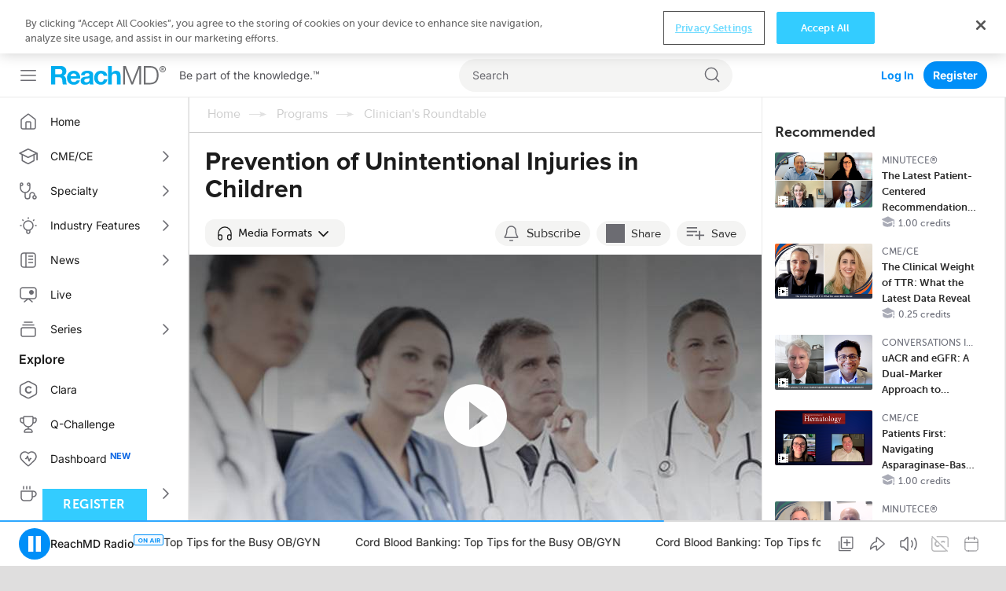

--- FILE ---
content_type: text/html; charset=utf-8
request_url: https://www.google.com/recaptcha/api2/aframe
body_size: 266
content:
<!DOCTYPE HTML><html><head><meta http-equiv="content-type" content="text/html; charset=UTF-8"></head><body><script nonce="zPngltM_fDeGMxSTXy46Hg">/** Anti-fraud and anti-abuse applications only. See google.com/recaptcha */ try{var clients={'sodar':'https://pagead2.googlesyndication.com/pagead/sodar?'};window.addEventListener("message",function(a){try{if(a.source===window.parent){var b=JSON.parse(a.data);var c=clients[b['id']];if(c){var d=document.createElement('img');d.src=c+b['params']+'&rc='+(localStorage.getItem("rc::a")?sessionStorage.getItem("rc::b"):"");window.document.body.appendChild(d);sessionStorage.setItem("rc::e",parseInt(sessionStorage.getItem("rc::e")||0)+1);localStorage.setItem("rc::h",'1768614620376');}}}catch(b){}});window.parent.postMessage("_grecaptcha_ready", "*");}catch(b){}</script></body></html>

--- FILE ---
content_type: text/css
request_url: https://cdn.reachmd.com/assets/css/segment.css?494bd3ebd1276f03bfb41291e68ef841
body_size: 50804
content:
@keyframes flash{0%{opacity:1}25%{opacity:0}50%{opacity:1}75%{opacity:0}100%{opacity:1}}@keyframes bounce{0%{transform:translateY(0)}20%{transform:translateY(0)}40%{transform:translateY(-30px)}50%{transform:translateY(0)}60%{transform:translateY(-15px)}80%{transform:translateY(0)}100%{transform:translateY(0)}}@keyframes shake{0%{transform:translateX(0)}10%{transform:translateX(-10px)}20%{transform:translateX(10px)}30%{transform:translateX(-10px)}40%{transform:translateX(10px)}50%{transform:translateX(-10px)}60%{transform:translateX(10px)}70%{transform:translateX(-10px)}80%{transform:translateX(10px)}90%{transform:translateX(-10px)}100%{transform:translateX(0)}}@keyframes tada{0%{transform:scale(1,1)}10%{transform:scale(.9) rotate(-3deg)}20%{transform:scale(.9) rotate(-3deg)}30%{transform:scale(1.1) rotate(3deg)}40%{transform:scale(1.1) rotate(-3deg)}50%{transform:scale(1.1) rotate(3deg)}60%{transform:scale(1.1) rotate(-3deg)}70%{transform:scale(1.1) rotate(3deg)}80%{transform:scale(1.1) rotate(-3deg)}90%{transform:scale(1.1) rotate(3deg)}100%{transform:scale(1) rotate(0)}}@keyframes swing{100%,20%,40%,60%,80%{transform-origin:top center 50%}20%{transform:rotate(15deg)}40%{transform:rotate(-10deg)}60%{transform:rotate(5deg)}80%{transform:rotate(-5deg)}100%{transform:rotate(0)}}@keyframes wobble{0%{transform:translateX(0)}15%{transform:translateX(-25%) rotate(-5deg)}30%{transform:translateX(20%) rotate(3deg)}45%{transform:translateX(-15%) rotate(-3deg)}60%{transform:translateX(10%) rotate(2deg)}75%{transform:translateX(-5%) rotate(-1deg)}100%{transform:translateX(0)}}@keyframes pulse{0%{transform:scale(1,1)}50%{transform:scale(1.1,1.1)}100%{transform:scale(1,1)}}@keyframes wiggle{0%{transform:skewX(9deg)}10%{transform:skewX(-8deg)}20%{transform:skewX(7deg)}30%{transform:skewX(-6deg)}40%{transform:skewX(5deg)}50%{transform:skewX(-4deg)}60%{transform:skewX(3deg)}70%{transform:skewX(-2deg)}80%{transform:skewX(1deg)}90%{transform:skewX(0)}100%{transform:skewX(0)}}@keyframes bounceOut{0%{transform:scale(1,1)}25%{transform:scale(.95,.95)}50%{opacity:1;transform:scale(1.1,1.1)}100%{opacity:0;transform:scale(.3,.3)}}@keyframes bounceOutUp{0%{transform:translateY(0)}20%{opacity:1;transform:translateY(20px)}100%{opacity:0;transform:translateY(-2000px)}}@keyframes bounceOutDown{0%{transform:translateY(0)}20%{opacity:1;transform:translateY(-20px)}100%{opacity:0;transform:translateY(2000px)}}@keyframes bounceOutLeft{0%{transform:translateX(0)}20%{opacity:1;transform:translateX(20px)}100%{opacity:0;transform:translateX(-2000px)}}@keyframes bounceOutRight{0%{transform:translateX(0)}20%{opacity:1;transform:translateX(-20px)}100%{opacity:0;transform:translateX(2000px)}}@keyframes bounceIn{0%{opacity:0;transform:scale(.3,.3)}50%{opacity:1;transform:scale(1.05,1.05)}70%{transform:scale(.9,.9)}100%{transform:scale(1,1)}}@keyframes bounceInDown{0%{opacity:0;transform:translateY(-2000px)}60%{opacity:1;transform:translateY(30px)}80%{transform:translateY(-10px)}100%{transform:translateY(0)}}@keyframes bounceInUp{0%{opacity:0;transform:translateY(2000px)}60%{opacity:1;transform:translateY(-30px)}80%{transform:translateY(10px)}100%{transform:translateY(0)}}@keyframes bounceInRight{0%{opacity:0;transform:translateX(2000px)}60%{opacity:1;transform:translateX(-30px)}80%{transform:translateX(10px)}100%{transform:translateX(0)}}@keyframes bounceInLeft{0%{opacity:0;transform:translateX(-2000px)}60%{opacity:1;transform:translateX(30px)}80%{transform:translateX(-10px)}100%{transform:translateX(0)}}@keyframes fadeOut{0%{opacity:1}100%{opacity:0}}@keyframes fadeOutUp{0%{transform:translateY(0);opacity:1}100%{transform:translateY(-20px);opacity:0}}@keyframes fadeOutDown{0%{transform:translateY(0);opacity:1}100%{transform:translateY(20px);opacity:0}}@keyframes fadeOutRight{0%{transform:translateX(0);opacity:1}100%{transform:translateX(20px);opacity:0}}@keyframes fadeOutLeft{0%{transform:translateX(0);opacity:1}100%{transform:translateX(-20px);opacity:0}}@keyframes fadeOutUpBig{0%{transform:translateY(0);opacity:1}100%{transform:translateY(-2000px);opacity:0}}@keyframes fadeOutDownBig{0%{opacity:1;transform:translateY(0)}100%{opacity:0;transform:translateY(2000px)}}@keyframes fadeOutRightBig{0%{opacity:1;transform:translateX(0)}100%{opacity:0;transform:translateX(2000px)}}@keyframes fadeOutLeftBig{0%{opacity:1;transform:translateX(0)}100%{opacity:0;transform:translateX(-2000px)}}@keyframes fadeIn{0%{opacity:0}100%{opacity:1}}@keyframes fadeInUp{0%{transform:translateY(20px);opacity:0}100%{transform:translateY(0);opacity:1}}@keyframes fadeInDown{0%{transform:translateY(-20px);opacity:0}100%{transform:translateY(0);opacity:1}}@keyframes fadeInRight{0%{transform:translateX(20px);opacity:0}100%{transform:translateX(0);opacity:1}}@keyframes fadeInLeft{0%{transform:translateX(-20px);opacity:0}100%{transform:translateX(0);opacity:1}}@keyframes fadeInUpBig{0%{transform:translateY(2000px);opacity:0}100%{transform:translateY(0);opacity:1}}@keyframes fadeInDownBig{0%{opacity:0;transform:translateY(-2000px)}100%{opacity:1;transform:translateY(0)}}@keyframes fadeInRightBig{0%{opacity:0;transform:translateX(2000px)}100%{opacity:1;transform:translateX(0)}}@keyframes fadeInLeftBig{0%{opacity:0;transform:translateX(-2000px)}100%{opacity:1;transform:translateX(0)}}@keyframes flip{0%{transform:perspective(400px) rotateY(0);animation-timing-function:ease-out}40%{transform:perspective(400px) translateZ(150px) rotateY(170deg);animation-timing-function:ease-out}50%{transform:perspective(400px) translateZ(150px) rotateY(190deg) scale(1);animation-timing-function:ease-in}80%{transform:perspective(400px) rotateY(360deg) scale(.95);animation-timing-function:ease-in}100%{transform:perspective(400px) scale(1);animation-timing-function:ease-in}}@keyframes flipInX{0%{transform:perspective(400px) rotateX(90deg);opacity:0}40%{transform:perspective(400px) rotateX(-10deg)}70%{transform:perspective(400px) rotateX(10deg)}100%{transform:perspective(400px) rotateX(0);opacity:1}}@keyframes flipOutX{0%{transform:perspective(400px) rotateX(0);opacity:1}100%{transform:perspective(400px) rotateX(90deg);opacity:0}}@keyframes flipInY{0%{transform:perspective(400px) rotateY(90deg);opacity:0}40%{transform:perspective(400px) rotateY(-10deg)}70%{transform:perspective(400px) rotateY(10deg)}100%{transform:perspective(400px) rotateY(0);opacity:1}}@keyframes flipOutY{0%{transform:perspective(400px) rotateY(0);opacity:1}100%{transform:perspective(400px) rotateY(90deg);opacity:0}}@keyframes lightSpeedIn{0%{transform:translateX(100%) skewX(-30deg);opacity:0}60%{transform:translateX(-20%) skewX(30deg);opacity:1}80%{transform:translateX(0) skewX(-15deg);opacity:1}100%{transform:translateX(0) skewX(0);opacity:1}}@keyframes lightSpeedOut{0%{transform:translateX(0) skewX(0);opacity:1}100%{transform:translateX(100%) skewX(-30deg);opacity:0}}@keyframes rotateOut{0%{transform-origin:center center 50%;transform:rotate(0);opacity:1}100%{transform-origin:center center 50%;transform:rotate(200deg);opacity:0}}@keyframes rotateOutDownLeft{0%{transform-origin:left bottom 50%;transform:rotate(0);opacity:1}100%{transform-origin:left bottom 50%;transform:rotate(90deg);opacity:0}}@keyframes rotateOutUpLeft{0%{transform-origin:left bottom 50%;transform:rotate(0);opacity:1}100%{transform-origin:left bottom 50%;transform:rotate(-90deg);opacity:0}}@keyframes rotateOutDownRight{0%{transform-origin:right bottom 50%;transform:rotate(0);opacity:1}100%{transform-origin:right bottom 50%;transform:rotate(-90deg);opacity:0}}@keyframes rotateOutUpRight{0%{transform-origin:right bottom 50%;transform:rotate(0);opacity:1}100%{transform-origin:right bottom 50%;transform:rotate(90deg);opacity:0}}@keyframes rotateIn{0%{transform-origin:center center 50%;transform:rotate(-200deg);opacity:0}100%{transform-origin:center center 50%;transform:rotate(0);opacity:1}}@keyframes rotateInDownLeft{0%{transform-origin:left bottom 50%;transform:rotate(-90deg);opacity:0}100%{transform-origin:left bottom 50%;transform:rotate(0);opacity:1}}@keyframes rotateInUpLeft{0%{transform-origin:left bottom 50%;transform:rotate(90deg);opacity:0}100%{transform-origin:left bottom 50%;transform:rotate(0);opacity:1}}@keyframes rotateInUpRight{0%{transform-origin:right bottom 50%;transform:rotate(-90deg);opacity:0}100%{transform-origin:right bottom 50%;transform:rotate(0);opacity:1}}@keyframes rotateInDownRight{0%{transform-origin:right bottom 50%;transform:rotate(90deg);opacity:0}100%{transform-origin:right bottom 50%;transform:rotate(0);opacity:1}}@keyframes hinge{0%{transform:rotate(0);transform-origin:top left 50%;animation-timing-function:ease-in-out}20%,60%{transform:rotate(80deg);transform-origin:top left 50%;animation-timing-function:ease-in-out}40%{transform:rotate(60deg);transform-origin:top left 50%;animation-timing-function:ease-in-out}80%{transform:rotate(60deg) translateY(0);opacity:1;transform-origin:top left 50%;animation-timing-function:ease-in-out}100%{transform:translateY(700px);opacity:0}}@keyframes rollIn{0%{opacity:0;transform:translateX(-100%) rotate(-120deg)}100%{opacity:1;transform:translateX(0) rotate(0)}}@keyframes rollOut{0%{opacity:1;transform:translateX(0) rotate(0)}100%{opacity:0;transform:translateX(-100%) rotate(-120deg)}}.bg-container{width:100px;height:100px;border:1px solid silver}.bg-brand{background:#2f6581}.bg-light_blue{background:#3cf}.bg-white{background:#fff}.bg-light{background:#f4f4f4}.bg-black{background:#000}.bg-orange{background:#f60}.bg-grey{background:#424242}.bg-grey_c{background:#ccc}.bg-grey_e{background:#eee}.bg-grey_9{background:#999}.bg-grey_6{background:#666}.bg-grey_3{background:#333}.bg-red{background:#f33}.bg-green{background:#80bd00}.text--secondary{color:#f36521}.bg--secondary{background-color:#f36521}.bg--lighter--secondary{background-color:#fbcab2}.bg--transparent{background-color:transparent}.common-icons,.icon--bubble,.icon--link,.icon--link--red,.icon--people,.icon--private,.icon--public,.player-box__controllers__full-screen:after,.player-box__controllers__play.play:after,.player-box__controllers__play:after,.player-box__controllers__volume .volume-controller.muted:after,.player-box__controllers__volume .volume-controller:after,.with-checkbox:after,input:checked+.with-checkbox:after{background-image:url(../img/common/icons.png?124871ecc8bb66e6bbc1bdbedea51d1ff79f06ec)}/*! normalize.css v2.1.2 | MIT License | git.io/normalize */article,aside,details,figcaption,figure,footer,header,hgroup,main,nav,section,summary{display:block}audio,canvas,video{display:inline-block}*,:after,:before{box-sizing:border-box}audio:not([controls]){display:none;height:0}[hidden]{display:none}html{font-family:sans-serif;-ms-text-size-adjust:100%;-webkit-text-size-adjust:100%}body{margin:0;padding:0;min-height:100vh}a:focus{outline:thin dotted}a:active,a:hover{outline:0}h1{font-size:2em;margin:.67em 0}abbr[title]{border-bottom:1px dotted}b,strong{font-weight:700}dfn{font-style:italic}hr{box-sizing:content-box;height:0}mark{background:#ff0;color:#000}code,kbd,pre,samp{font-family:monospace,serif;font-size:1em}pre{white-space:pre-wrap}q{quotes:"\201C" "\201D" "\2018" "\2019"}small{font-size:80%}sub,sup{font-size:75%;line-height:0;position:relative;vertical-align:baseline}sup{top:-.5em}sub{bottom:-.25em}img{border:0}svg:not(:root){overflow:hidden}figure{margin:0}figure img{max-width:100%}fieldset{border:1px solid silver;margin:0 2px;padding:.35em .625em .75em}legend{border:0;padding:0}button,input,select,textarea{font-family:inherit;font-size:100%;margin:0;outline:0}button,input{line-height:normal}button,select{text-transform:none}button,html input[type=button],input[type=reset],input[type=submit]{-webkit-appearance:button;cursor:pointer}button[disabled],html input[disabled]{cursor:default}input[type=checkbox],input[type=radio]{box-sizing:border-box;padding:0}input[type=search]{-webkit-appearance:textfield;box-sizing:content-box}input[type=search]::-webkit-search-cancel-button,input[type=search]::-webkit-search-decoration{-webkit-appearance:none}button::-moz-focus-inner,input::-moz-focus-inner{border:0;padding:0}textarea{overflow:auto;vertical-align:top}table{border-collapse:collapse;border-spacing:0}html.h-ie-11{overflow:hidden;height:100%}body.ie-11{overflow:auto;height:100%}.activity-triggers .actions__list,.episode-details .list-cast,.list,.list--inline,.reset-ul,.sec-episode .accordion,.sec-episode .accordion .list-sponsors,.sec-episode .accordion .list-text,.sec-episode .accordion.alt article ul,.sec-episode .episode-content>article ul{list-style-type:none;padding:0;margin:0}.clear,.episode-details.episode-details-wide:before,.sec-episode .accordion .list-sponsors:after,.sec-episode .episode-content:after,.sec-episode .episode-content>article:before,.sec-episode>header:after,.sec-related:after{display:block;clear:both;content:''}.list--inline li{float:left}.tabs .tabs-content>div{display:none}.tabs .tabs-content>.tab-active{display:block}.coming-soon{display:inline-block;padding:0 5px;height:20px;font-size:10px;line-height:20px;color:#fff;background:silver;border-radius:2px}.clearfix:after,.list--inline:after{content:'';display:block;height:0;visibility:hidden;clear:both}.loader{position:absolute;top:0;right:0;bottom:0;left:0;margin:auto}.icon--public{display:inline-block;background-position:0 -119px;background-repeat:no-repeat;overflow:hidden;width:12px;height:12px}.icon--private{display:inline-block;background-position:0 -83px;background-repeat:no-repeat;overflow:hidden;width:12px;height:12px}.icon--people{display:inline-block;background-position:0 -144px;background-repeat:no-repeat;overflow:hidden;width:21px;height:14px}.icon--bubble{display:inline-block;background-position:0 -131px;background-repeat:no-repeat;overflow:hidden;width:15px;height:13px}.icon--link{display:inline-block;background-position:0 -222px;background-repeat:no-repeat;overflow:hidden;width:17px;height:17px}.icon--link--red{display:inline-block;background-position:0 -239px;background-repeat:no-repeat;overflow:hidden;width:17px;height:17px}.loader{width:80px;height:80px;width:80px;height:80px;background-image:url("data:image/svg+xml,%3Csvg xmlns='http://www.w3.org/2000/svg' fill='%233cf' xmlns:xlink='http://www.w3.org/1999/xlink' style='margin: auto; display: block; shape-rendering: auto;' width='100px' height='100px' viewBox='0 0 100 100' preserveAspectRatio='xMidYMid'%3E%3Cg transform='rotate(0 50 50)'%3E%3Crect x='47' y='24' rx='3' ry='6' width='6' height='12' fill='%233cf'%3E%3Canimate attributeName='opacity' values='1;0' keyTimes='0;1' dur='1.25s' begin='-1.1458333333333333s' repeatCount='indefinite'%3E%3C/animate%3E%3C/rect%3E%3C/g%3E%3Cg transform='rotate(30 50 50)'%3E%3Crect x='47' y='24' rx='3' ry='6' width='6' height='12' fill='%233cf'%3E%3Canimate attributeName='opacity' values='1;0' keyTimes='0;1' dur='1.25s' begin='-1.0416666666666665s' repeatCount='indefinite'%3E%3C/animate%3E%3C/rect%3E%3C/g%3E%3Cg transform='rotate(60 50 50)'%3E%3Crect x='47' y='24' rx='3' ry='6' width='6' height='12' fill='%233cf'%3E%3Canimate attributeName='opacity' values='1;0' keyTimes='0;1' dur='1.25s' begin='-0.9374999999999999s' repeatCount='indefinite'%3E%3C/animate%3E%3C/rect%3E%3C/g%3E%3Cg transform='rotate(90 50 50)'%3E%3Crect x='47' y='24' rx='3' ry='6' width='6' height='12' fill='%233cf'%3E%3Canimate attributeName='opacity' values='1;0' keyTimes='0;1' dur='1.25s' begin='-0.8333333333333333s' repeatCount='indefinite'%3E%3C/animate%3E%3C/rect%3E%3C/g%3E%3Cg transform='rotate(120 50 50)'%3E%3Crect x='47' y='24' rx='3' ry='6' width='6' height='12' fill='%233cf'%3E%3Canimate attributeName='opacity' values='1;0' keyTimes='0;1' dur='1.25s' begin='-0.7291666666666665s' repeatCount='indefinite'%3E%3C/animate%3E%3C/rect%3E%3C/g%3E%3Cg transform='rotate(150 50 50)'%3E%3Crect x='47' y='24' rx='3' ry='6' width='6' height='12' fill='%233cf'%3E%3Canimate attributeName='opacity' values='1;0' keyTimes='0;1' dur='1.25s' begin='-0.6249999999999999s' repeatCount='indefinite'%3E%3C/animate%3E%3C/rect%3E%3C/g%3E%3Cg transform='rotate(180 50 50)'%3E%3Crect x='47' y='24' rx='3' ry='6' width='6' height='12' fill='%233cf'%3E%3Canimate attributeName='opacity' values='1;0' keyTimes='0;1' dur='1.25s' begin='-0.5208333333333333s' repeatCount='indefinite'%3E%3C/animate%3E%3C/rect%3E%3C/g%3E%3Cg transform='rotate(210 50 50)'%3E%3Crect x='47' y='24' rx='3' ry='6' width='6' height='12' fill='%233cf'%3E%3Canimate attributeName='opacity' values='1;0' keyTimes='0;1' dur='1.25s' begin='-0.41666666666666663s' repeatCount='indefinite'%3E%3C/animate%3E%3C/rect%3E%3C/g%3E%3Cg transform='rotate(240 50 50)'%3E%3Crect x='47' y='24' rx='3' ry='6' width='6' height='12' fill='%233cf'%3E%3Canimate attributeName='opacity' values='1;0' keyTimes='0;1' dur='1.25s' begin='-0.31249999999999994s' repeatCount='indefinite'%3E%3C/animate%3E%3C/rect%3E%3C/g%3E%3Cg transform='rotate(270 50 50)'%3E%3Crect x='47' y='24' rx='3' ry='6' width='6' height='12' fill='%233cf'%3E%3Canimate attributeName='opacity' values='1;0' keyTimes='0;1' dur='1.25s' begin='-0.20833333333333331s' repeatCount='indefinite'%3E%3C/animate%3E%3C/rect%3E%3C/g%3E%3Cg transform='rotate(300 50 50)'%3E%3Crect x='47' y='24' rx='3' ry='6' width='6' height='12' fill='%233cf'%3E%3Canimate attributeName='opacity' values='1;0' keyTimes='0;1' dur='1.25s' begin='-0.10416666666666666s' repeatCount='indefinite'%3E%3C/animate%3E%3C/rect%3E%3C/g%3E%3Cg transform='rotate(330 50 50)'%3E%3Crect x='47' y='24' rx='3' ry='6' width='6' height='12' fill='%233cf'%3E%3Canimate attributeName='opacity' values='1;0' keyTimes='0;1' dur='1.25s' begin='0s' repeatCount='indefinite'%3E%3C/animate%3E%3C/rect%3E%3C/g%3E%3C/svg%3E");background-size:80px 80px;background-repeat:no-repeat;background-position:50% 50%}.loader:hover{background-image:url("data:image/svg+xml,%3Csvg xmlns='http://www.w3.org/2000/svg' fill='%233cf' xmlns:xlink='http://www.w3.org/1999/xlink' style='margin: auto; display: block; shape-rendering: auto;' width='100px' height='100px' viewBox='0 0 100 100' preserveAspectRatio='xMidYMid'%3E%3Cg transform='rotate(0 50 50)'%3E%3Crect x='47' y='24' rx='3' ry='6' width='6' height='12' fill='%233cf'%3E%3Canimate attributeName='opacity' values='1;0' keyTimes='0;1' dur='1.25s' begin='-1.1458333333333333s' repeatCount='indefinite'%3E%3C/animate%3E%3C/rect%3E%3C/g%3E%3Cg transform='rotate(30 50 50)'%3E%3Crect x='47' y='24' rx='3' ry='6' width='6' height='12' fill='%233cf'%3E%3Canimate attributeName='opacity' values='1;0' keyTimes='0;1' dur='1.25s' begin='-1.0416666666666665s' repeatCount='indefinite'%3E%3C/animate%3E%3C/rect%3E%3C/g%3E%3Cg transform='rotate(60 50 50)'%3E%3Crect x='47' y='24' rx='3' ry='6' width='6' height='12' fill='%233cf'%3E%3Canimate attributeName='opacity' values='1;0' keyTimes='0;1' dur='1.25s' begin='-0.9374999999999999s' repeatCount='indefinite'%3E%3C/animate%3E%3C/rect%3E%3C/g%3E%3Cg transform='rotate(90 50 50)'%3E%3Crect x='47' y='24' rx='3' ry='6' width='6' height='12' fill='%233cf'%3E%3Canimate attributeName='opacity' values='1;0' keyTimes='0;1' dur='1.25s' begin='-0.8333333333333333s' repeatCount='indefinite'%3E%3C/animate%3E%3C/rect%3E%3C/g%3E%3Cg transform='rotate(120 50 50)'%3E%3Crect x='47' y='24' rx='3' ry='6' width='6' height='12' fill='%233cf'%3E%3Canimate attributeName='opacity' values='1;0' keyTimes='0;1' dur='1.25s' begin='-0.7291666666666665s' repeatCount='indefinite'%3E%3C/animate%3E%3C/rect%3E%3C/g%3E%3Cg transform='rotate(150 50 50)'%3E%3Crect x='47' y='24' rx='3' ry='6' width='6' height='12' fill='%233cf'%3E%3Canimate attributeName='opacity' values='1;0' keyTimes='0;1' dur='1.25s' begin='-0.6249999999999999s' repeatCount='indefinite'%3E%3C/animate%3E%3C/rect%3E%3C/g%3E%3Cg transform='rotate(180 50 50)'%3E%3Crect x='47' y='24' rx='3' ry='6' width='6' height='12' fill='%233cf'%3E%3Canimate attributeName='opacity' values='1;0' keyTimes='0;1' dur='1.25s' begin='-0.5208333333333333s' repeatCount='indefinite'%3E%3C/animate%3E%3C/rect%3E%3C/g%3E%3Cg transform='rotate(210 50 50)'%3E%3Crect x='47' y='24' rx='3' ry='6' width='6' height='12' fill='%233cf'%3E%3Canimate attributeName='opacity' values='1;0' keyTimes='0;1' dur='1.25s' begin='-0.41666666666666663s' repeatCount='indefinite'%3E%3C/animate%3E%3C/rect%3E%3C/g%3E%3Cg transform='rotate(240 50 50)'%3E%3Crect x='47' y='24' rx='3' ry='6' width='6' height='12' fill='%233cf'%3E%3Canimate attributeName='opacity' values='1;0' keyTimes='0;1' dur='1.25s' begin='-0.31249999999999994s' repeatCount='indefinite'%3E%3C/animate%3E%3C/rect%3E%3C/g%3E%3Cg transform='rotate(270 50 50)'%3E%3Crect x='47' y='24' rx='3' ry='6' width='6' height='12' fill='%233cf'%3E%3Canimate attributeName='opacity' values='1;0' keyTimes='0;1' dur='1.25s' begin='-0.20833333333333331s' repeatCount='indefinite'%3E%3C/animate%3E%3C/rect%3E%3C/g%3E%3Cg transform='rotate(300 50 50)'%3E%3Crect x='47' y='24' rx='3' ry='6' width='6' height='12' fill='%233cf'%3E%3Canimate attributeName='opacity' values='1;0' keyTimes='0;1' dur='1.25s' begin='-0.10416666666666666s' repeatCount='indefinite'%3E%3C/animate%3E%3C/rect%3E%3C/g%3E%3Cg transform='rotate(330 50 50)'%3E%3Crect x='47' y='24' rx='3' ry='6' width='6' height='12' fill='%233cf'%3E%3Canimate attributeName='opacity' values='1;0' keyTimes='0;1' dur='1.25s' begin='0s' repeatCount='indefinite'%3E%3C/animate%3E%3C/rect%3E%3C/g%3E%3C/svg%3E");background-size:80px 80px}.loader:active{background-image:url("data:image/svg+xml,%3Csvg xmlns='http://www.w3.org/2000/svg' fill='%233cf' xmlns:xlink='http://www.w3.org/1999/xlink' style='margin: auto; display: block; shape-rendering: auto;' width='100px' height='100px' viewBox='0 0 100 100' preserveAspectRatio='xMidYMid'%3E%3Cg transform='rotate(0 50 50)'%3E%3Crect x='47' y='24' rx='3' ry='6' width='6' height='12' fill='%233cf'%3E%3Canimate attributeName='opacity' values='1;0' keyTimes='0;1' dur='1.25s' begin='-1.1458333333333333s' repeatCount='indefinite'%3E%3C/animate%3E%3C/rect%3E%3C/g%3E%3Cg transform='rotate(30 50 50)'%3E%3Crect x='47' y='24' rx='3' ry='6' width='6' height='12' fill='%233cf'%3E%3Canimate attributeName='opacity' values='1;0' keyTimes='0;1' dur='1.25s' begin='-1.0416666666666665s' repeatCount='indefinite'%3E%3C/animate%3E%3C/rect%3E%3C/g%3E%3Cg transform='rotate(60 50 50)'%3E%3Crect x='47' y='24' rx='3' ry='6' width='6' height='12' fill='%233cf'%3E%3Canimate attributeName='opacity' values='1;0' keyTimes='0;1' dur='1.25s' begin='-0.9374999999999999s' repeatCount='indefinite'%3E%3C/animate%3E%3C/rect%3E%3C/g%3E%3Cg transform='rotate(90 50 50)'%3E%3Crect x='47' y='24' rx='3' ry='6' width='6' height='12' fill='%233cf'%3E%3Canimate attributeName='opacity' values='1;0' keyTimes='0;1' dur='1.25s' begin='-0.8333333333333333s' repeatCount='indefinite'%3E%3C/animate%3E%3C/rect%3E%3C/g%3E%3Cg transform='rotate(120 50 50)'%3E%3Crect x='47' y='24' rx='3' ry='6' width='6' height='12' fill='%233cf'%3E%3Canimate attributeName='opacity' values='1;0' keyTimes='0;1' dur='1.25s' begin='-0.7291666666666665s' repeatCount='indefinite'%3E%3C/animate%3E%3C/rect%3E%3C/g%3E%3Cg transform='rotate(150 50 50)'%3E%3Crect x='47' y='24' rx='3' ry='6' width='6' height='12' fill='%233cf'%3E%3Canimate attributeName='opacity' values='1;0' keyTimes='0;1' dur='1.25s' begin='-0.6249999999999999s' repeatCount='indefinite'%3E%3C/animate%3E%3C/rect%3E%3C/g%3E%3Cg transform='rotate(180 50 50)'%3E%3Crect x='47' y='24' rx='3' ry='6' width='6' height='12' fill='%233cf'%3E%3Canimate attributeName='opacity' values='1;0' keyTimes='0;1' dur='1.25s' begin='-0.5208333333333333s' repeatCount='indefinite'%3E%3C/animate%3E%3C/rect%3E%3C/g%3E%3Cg transform='rotate(210 50 50)'%3E%3Crect x='47' y='24' rx='3' ry='6' width='6' height='12' fill='%233cf'%3E%3Canimate attributeName='opacity' values='1;0' keyTimes='0;1' dur='1.25s' begin='-0.41666666666666663s' repeatCount='indefinite'%3E%3C/animate%3E%3C/rect%3E%3C/g%3E%3Cg transform='rotate(240 50 50)'%3E%3Crect x='47' y='24' rx='3' ry='6' width='6' height='12' fill='%233cf'%3E%3Canimate attributeName='opacity' values='1;0' keyTimes='0;1' dur='1.25s' begin='-0.31249999999999994s' repeatCount='indefinite'%3E%3C/animate%3E%3C/rect%3E%3C/g%3E%3Cg transform='rotate(270 50 50)'%3E%3Crect x='47' y='24' rx='3' ry='6' width='6' height='12' fill='%233cf'%3E%3Canimate attributeName='opacity' values='1;0' keyTimes='0;1' dur='1.25s' begin='-0.20833333333333331s' repeatCount='indefinite'%3E%3C/animate%3E%3C/rect%3E%3C/g%3E%3Cg transform='rotate(300 50 50)'%3E%3Crect x='47' y='24' rx='3' ry='6' width='6' height='12' fill='%233cf'%3E%3Canimate attributeName='opacity' values='1;0' keyTimes='0;1' dur='1.25s' begin='-0.10416666666666666s' repeatCount='indefinite'%3E%3C/animate%3E%3C/rect%3E%3C/g%3E%3Cg transform='rotate(330 50 50)'%3E%3Crect x='47' y='24' rx='3' ry='6' width='6' height='12' fill='%233cf'%3E%3Canimate attributeName='opacity' values='1;0' keyTimes='0;1' dur='1.25s' begin='0s' repeatCount='indefinite'%3E%3C/animate%3E%3C/rect%3E%3C/g%3E%3C/svg%3E");background-size:80px 80px}.caret{display:inline-block;width:0;height:0;border-style:solid;border-width:6px 4px 0 4px;border-color:#333 transparent transparent transparent}.scroll-wrapper{overflow:auto}.with-checkbox:after{background-position:0 -622px;background-repeat:no-repeat;overflow:hidden;width:21px;height:21px}input:checked+.with-checkbox:after{background-position:0 -601px;background-repeat:no-repeat;overflow:hidden;width:21px;height:21px}.mfp-container{overflow:auto}.orange-label{width:100%;height:39px;color:#e48415;text-align:center;font-size:16px;font-weight:600;font-family:Museo,Museo Sans,Arial;padding-top:10px;animation-name:live_event_pulse;animation-duration:1s;animation-iteration-count:infinite}.orange-label--tablet{position:relative}@keyframes live_event_pulse{0%{opacity:1}50%{opacity:.3}100%{opacity:1}}.img--full{width:100%;height:auto}.clearfix,.list--inline{clear:both}.no-clearfix{clear:none}.draft-info{text-align:center;width:100%;margin-top:0;padding:13px 15px;border-bottom:1px solid #ccc;background:#f60;font-size:16px}.draft-info__text{padding:0 20px;display:inline-block}.sr-only{position:absolute;width:1px;height:1px;padding:0;margin:-1px;overflow:hidden;clip:rect(0,0,0,0);clip-path:inset(50%);white-space:nowrap;border-width:0}html body.lock-scroll{position:relative;height:100%;overflow:hidden;-webkit-user-drag:none}html body.lock-scroll .block-content{position:relative;height:100%;overflow:hidden;-webkit-user-drag:none}body.lock-scroll{overflow-y:hidden!important}.ot-cookie-list-container .cookie-list .ot-sdk-cookie-policy.ot-sdk-container{padding:0!important}#onetrust-consent-sdk .ot-floating-button{display:none}.sec-mobile .header{display:flex;padding:0 85px}.sec-mobile .header__description{align-self:center}.sec-mobile .header__description__title{margin-bottom:10px;line-height:28px}.sec-mobile .header__description__subtitle{margin-bottom:30px;font-size:14px;line-height:18px}.sec-mobile .header__image{width:500px}.sec-mobile .header__image img{width:100%;height:100%}.sec-mobile .header-mobile__title{padding:0 84px 0 40px}.sec-mobile .header-mobile__subsection{display:flex;justify-content:end;padding-left:40px}.sec-mobile .header-mobile__description .subtitle{width:165px;font-size:14px;margin-bottom:20px}.sec-mobile .header-mobile__image{height:200px;width:250px}.sec-mobile .header-mobile__image img{height:200px;width:250px;object-fit:cover}.sec-mobile .header__separator{color:#fff;background-color:#2344f8;padding:5px 0;font-size:14px;text-align:center}.sec-mobile .info{display:flex;flex-wrap:wrap;justify-content:space-between;padding:15px 75px 0;background-color:#f4f4f4}.sec-mobile .header-mobile{display:none}.sec-mobile .info .info-image{width:100px}.sec-mobile .info-container{display:flex;flex-direction:column;align-items:center;width:132px;margin-bottom:30px}.sec-mobile .info-container .info-text{text-align:center}.sec-mobile .info-container span{font-weight:900}.sec-mobile .questions-container,.sec-mobile .reasons-container{display:flex;padding:30px 85px 20px;justify-content:space-between}.sec-mobile .reasons-image{width:40%}.sec-mobile .reasons{width:55%}.sec-mobile .reasons .reason{margin-bottom:15px;padding-right:18px}.sec-mobile .reason .reason-subheader{height:34px;align-items:center;display:flex;margin-bottom:10px}.sec-mobile .reason .number{background-color:#2344f8;padding:7px 10px;color:#fff;font-size:14px;border:1px solid;border-radius:50%;font-weight:700;margin-right:10px;height:34px;width:34px}.sec-mobile .reason .reason-title{font-weight:700;font-size:14px}.sec-mobile .questions-container .reasons-image{padding-top:10px}.sec-mobile .questions-container .reasons{width:58%}.sec-mobile .line-separator{height:1px;background-color:#aaa;width:90%;margin:0 auto;margin-bottom:10px}.sec-mobile .apple-store-mobile{display:none}.sec-mobile .apple-store-mobile img{width:180px}@media (max-width:320px){.sec-mobile .header{display:none}.sec-mobile .header-mobile{display:block}.sec-mobile .header-mobile__title{padding:0 65px 0 40px}.sec-mobile .header-mobile__description .subtitle{width:140px}.sec-mobile .info{padding:15px 25px 0}.sec-mobile .reasons-image{display:none}.sec-mobile .questions-container,.sec-mobile .reasons-container{padding:30px 40px 40px}.sec-mobile .questions-container .reasons,.sec-mobile .reasons-container .reasons{width:100%}.sec-mobile .reasons .reason{margin-bottom:30px}.sec-mobile .reason-subheader{margin-bottom:15px}.sec-mobile .apple-store-mobile{display:flex;justify-content:center;margin-bottom:30px}}@media (min-width:321px) and (max-width:767px){.sec-mobile .header{display:none}.sec-mobile .header-mobile{display:block}.sec-mobile .info{padding:15px 40px 0}.sec-mobile .reasons-image{display:none}.sec-mobile .questions-container,.sec-mobile .reasons-container{padding:30px 40px 40px}.sec-mobile .questions-container .reasons,.sec-mobile .reasons-container .reasons{width:100%}.sec-mobile .reason-description{padding-left:15px;font-size:16px}.sec-mobile .reason .reason-title{font-size:16px}.sec-mobile .reason-subheader{margin-bottom:15px}.sec-mobile .reasons .reason{margin-bottom:30px}.sec-mobile .apple-store-mobile{display:flex;justify-content:center;margin-bottom:30px}}@media (min-width:768px) and (max-width:1023px),screen and (min-width:768px) and (max-width:1024px) and (orientation:landscape){.sec-mobile .info{padding:15px 105px 0}.sec-mobile .header{padding:10px 85px 0}.sec-mobile .header__image{align-items:end;display:flex;width:460px}.sec-mobile .header__image img{height:auto}.sec-mobile .header__description{padding-bottom:10px}.sec-mobile .reasons .reason{padding-right:0}}#pjax-wrapper .challenge__name__h1{color:#fff}#sticky_radio_player{position:fixed;bottom:0;width:100%;z-index:999}#radio_player_calendar{display:none}.floating-block__container{width:200px;max-height:230px;background:#fff;border:1px solid #ccc;box-shadow:2px 2px 6px rgba(102,102,102,.3)}.desktop-icons,.popup-terms input[type=checkbox]:checked+label:before,.popup-terms label:before,.sec-comments .no-comments:before,.sec-episode .accordion .no-content h3 a:after,.sec-related .list-related li.audio .hover:after,.sec-related .list-related li.presentation .hover:after,.sec-related .list-related li.slides .hover:after,.sec-related .list-related li.video .hover:after{background-image:url(../img/desktop/icons.png?784dbee9cf093196485198d52ae78a2df0def8fd)}.popup-terms{display:none;position:relative;width:590px;margin:auto;background:#f9f9f9;padding:30px 20px}.mfp-fade .popup-terms{display:block}.popup-terms p:first-child{font-size:18px;font-weight:700}.popup-terms p{margin-bottom:20px;font-size:12px}.popup-terms .actions{padding-top:20px;clear:both}.popup-terms .actions .btn{border:none;padding:5px 24px;background:#3cf;line-height:18px;border-radius:15px}.popup-terms label{position:relative;padding-left:30px;font-size:12px;cursor:pointer;color:#666}.popup-terms label:before{display:block;content:'';position:absolute;top:50%;left:0;width:18px;height:18px;margin-top:-10px;background-position:0 -919px;background-repeat:no-repeat;overflow:hidden;width:18px;height:18px}.popup-terms input[type=checkbox]{display:none}.popup-terms input[type=checkbox]:checked+label:before{background-position:0 -811px;background-repeat:no-repeat;overflow:hidden;width:18px;height:18px}.popup-terms.error label{color:red}.quiz-v1.credits-popup .popup-quiz{min-height:600px}@media (max-width:1023px),screen and (max-width:1024px) and (orientation:landscape){.quiz-v1.credits-popup .popup-quiz{min-height:500px}}.quiz-v1.credits-popup .popup-quiz .js-header{padding:35px;background:#eee}.quiz-v1.credits-popup .popup-quiz .quiz--finish{padding:50px 35px}.quiz-v1.credits-popup .popup-quiz .quiz--finish.js-credits-received h3{font-size:22px;color:#000;font-weight:900}.quiz-v1.credits-popup .popup-quiz .quiz--finish.js-credits-received .message{font-size:16px;font-weight:600;max-width:100%;padding-bottom:30px;margin-bottom:30px;border-bottom:1px solid #ccc}.quiz-v1.credits-popup .popup-quiz .quiz--finish.js-credits-received .message a{color:#3cf;text-decoration:underline}.quiz-v1.credits-popup .popup-quiz .quiz--finish.js-credits-received .message a:hover{text-decoration:none}.quiz-v1.credits-popup .popup-quiz .quiz--finish.js-credits-received .actions{right:0;left:0;position:relative}.quiz-v1.credits-popup .popup-quiz .quiz--finish.js-credits-received .actions .continue-browsing{position:absolute;left:0;background-color:#fff;border:1px solid #3cf;border-radius:20px;color:#3cf;font-size:16px;font-weight:700;font-stretch:normal;font-style:normal;line-height:1.36;padding:7px 20px;text-transform:uppercase;visibility:visible;margin:0;cursor:pointer}.quiz-v1.credits-popup .popup-quiz .quiz--finish.js-credits-received .actions .continue-browsing:hover{background:#3cf;color:#fff}.quiz-v1.credits-popup .popup-quiz .quiz--finish.js-credits-received .actions .js-download-certificate{cursor:pointer;border:1px solid #3cf}.quiz-v1.credits-popup .popup-quiz .quiz--finish.js-credits-received .actions .js-download-certificate:hover{background:#fff;color:#3cf}@media (max-width:1023px),screen and (max-width:1024px) and (orientation:landscape){.quiz-v1.credits-popup .popup-quiz .quiz--finish.js-credits-received .actions{display:flex;flex-direction:column-reverse;text-align:center}.quiz-v1.credits-popup .popup-quiz .quiz--finish.js-credits-received .actions .continue-browsing{position:relative;font-size:14px}.quiz-v1.credits-popup .popup-quiz .quiz--finish.js-credits-received .actions .js-download-certificate{margin-bottom:20px;margin-left:0}}.quiz-v1.credits-popup .popup-quiz .quiz--finish.js-credits-already-received .actions{position:relative;right:0}.quiz-v1.credits-popup .popup-quiz .quiz--finish .js-download-certificate-link{cursor:pointer}.quiz-v1.mfp-bg{background:rgba(255,255,255,.9)}.quiz-v1 .mfp-inline-holder .mfp-content{height:600px}@media (max-width:1023px),screen and (max-width:1024px) and (orientation:landscape){.quiz-v1 .mfp-inline-holder .mfp-content{height:500px}}.quiz-v1 .mfp-inline-holder .popup-quiz{min-height:600px;border:none;box-shadow:0 3px 20px 0 rgba(0,0,0,.25);height:auto;max-height:initial;margin-bottom:200px;padding-bottom:80px}@media (max-width:1023px),screen and (max-width:1024px) and (orientation:landscape){.quiz-v1 .mfp-inline-holder .popup-quiz{min-height:500px;margin-bottom:50px}}.quiz-v1 .mfp-inline-holder .popup-quiz button.mfp-close{color:#000;top:0;right:0;font-size:30px}.quiz-v1 .mfp-inline-holder .popup-quiz .pop-quiz__next-step{text-align:right;margin-top:20px}.quiz-v1 .mfp-inline-holder .popup-quiz .pop-quiz__next-step button{background-color:#3cf;border:1px solid #3cf;border-radius:20px;color:#fff;font-size:16px;font-weight:700;font-stretch:normal;font-style:normal;line-height:1.36;padding:7px 20px;text-transform:uppercase}.quiz-v1 .mfp-inline-holder .popup-quiz .pop-quiz__next-step button:hover{background-color:#eee;color:#3cf}.quiz-v1 .mfp-inline-holder .popup-quiz .js-header .js-header-v1{background:#eee;height:auto;padding:35px 150px 35px 35px}@media only screen and (max-width:767px){.quiz-v1 .mfp-inline-holder .popup-quiz .js-header .js-header-v1{padding:30px 150px 30px 30px}}.quiz-v1 .mfp-inline-holder .popup-quiz .js-header .question-counter{font-size:16px;font-weight:100;padding:10px 0;margin:0 35px;border-bottom:1px solid #eee}@media only screen and (max-width:767px){.quiz-v1 .mfp-inline-holder .popup-quiz .js-header .question-counter{margin:0 30px}}.quiz-v1 .mfp-inline-holder .popup-quiz .js-header .popup-quiz__header{background:#eee;padding:0;text-overflow:initial;white-space:initial;overflow:auto}.quiz-v1 .mfp-inline-holder .popup-quiz .js-header .popup-quiz__header__quiz-type{text-transform:uppercase;font-size:17px;font-weight:300;display:block;color:#000;margin-bottom:10px}.quiz-v1 .mfp-inline-holder .popup-quiz .js-header .popup-quiz__header__quiz-name{font-size:18px;font-weight:700;color:#000;text-overflow:unset;white-space:unset}.quiz-v1 .mfp-inline-holder .popup-quiz .js-header .credits-holder{background:#fff;width:100px;height:100px;border-radius:50%;display:flex;justify-content:center;align-items:center;position:absolute;top:15px;right:50px;box-shadow:0 0 51px -9px rgba(0,0,0,.25);padding-top:20px}.quiz-v1 .mfp-inline-holder .popup-quiz .js-header .credits-holder:before{content:'';width:24px;height:24px;background-image:url("data:image/svg+xml,%3Csvg xmlns='http://www.w3.org/2000/svg' width='24' height='24' fill='%23666' viewBox='0 0 24 24'%3E%3Cpath d='M20 12.875v5.068c0 2.754-5.789 4.057-9 4.057-3.052 0-9-1.392-9-4.057v-6.294l9 4.863 9-3.637zm-8.083-10.875l-12.917 5.75 12 6.5 11-4.417v7.167h2v-8.25l-12.083-6.75zm13.083 20h-4c.578-1 1-2.5 1-4h2c0 1.516.391 2.859 1 4z'/%3E%3C/svg%3E");background-size:24px 24px;background-repeat:no-repeat;background-position:50% 50%;position:absolute;top:15px}.quiz-v1 .mfp-inline-holder .popup-quiz .js-header .credits-holder:before:hover{background-image:url("data:image/svg+xml,%3Csvg xmlns='http://www.w3.org/2000/svg' width='24' height='24' fill='%23666' viewBox='0 0 24 24'%3E%3Cpath d='M20 12.875v5.068c0 2.754-5.789 4.057-9 4.057-3.052 0-9-1.392-9-4.057v-6.294l9 4.863 9-3.637zm-8.083-10.875l-12.917 5.75 12 6.5 11-4.417v7.167h2v-8.25l-12.083-6.75zm13.083 20h-4c.578-1 1-2.5 1-4h2c0 1.516.391 2.859 1 4z'/%3E%3C/svg%3E");background-size:24px 24px}.quiz-v1 .mfp-inline-holder .popup-quiz .js-header .credits-holder:before:active{background-image:url("data:image/svg+xml,%3Csvg xmlns='http://www.w3.org/2000/svg' width='24' height='24' fill='%23666' viewBox='0 0 24 24'%3E%3Cpath d='M20 12.875v5.068c0 2.754-5.789 4.057-9 4.057-3.052 0-9-1.392-9-4.057v-6.294l9 4.863 9-3.637zm-8.083-10.875l-12.917 5.75 12 6.5 11-4.417v7.167h2v-8.25l-12.083-6.75zm13.083 20h-4c.578-1 1-2.5 1-4h2c0 1.516.391 2.859 1 4z'/%3E%3C/svg%3E");background-size:24px 24px}.quiz-v1 .mfp-inline-holder .popup-quiz .js-header .credits-holder .credits{text-align:center;font-size:15px;font-weight:900;color:#666;line-height:18px}.quiz-v1 .mfp-inline-holder .popup-quiz .js-header .mobile-credits-holder{display:flex;border:1px solid #fff;border-top-left-radius:5px;border-bottom-left-radius:5px;padding:8px 15px;align-items:center;position:absolute;right:0;height:40px;background-color:#fff;box-shadow:0 3px 20px 0 rgba(0,0,0,.16);bottom:-20px}.quiz-v1 .mfp-inline-holder .popup-quiz .js-header .mobile-credits-holder .credits-icon{width:24px;height:24px;background-image:url("data:image/svg+xml,%3Csvg xmlns='http://www.w3.org/2000/svg' width='24' height='24' fill='%23666' viewBox='0 0 24 24'%3E%3Cpath d='M20 12.875v5.068c0 2.754-5.789 4.057-9 4.057-3.052 0-9-1.392-9-4.057v-6.294l9 4.863 9-3.637zm-8.083-10.875l-12.917 5.75 12 6.5 11-4.417v7.167h2v-8.25l-12.083-6.75zm13.083 20h-4c.578-1 1-2.5 1-4h2c0 1.516.391 2.859 1 4z'/%3E%3C/svg%3E");background-size:24px 24px;background-repeat:no-repeat;background-position:50% 50%;top:15px}.quiz-v1 .mfp-inline-holder .popup-quiz .js-header .mobile-credits-holder .credits-icon:hover{background-image:url("data:image/svg+xml,%3Csvg xmlns='http://www.w3.org/2000/svg' width='24' height='24' fill='%23666' viewBox='0 0 24 24'%3E%3Cpath d='M20 12.875v5.068c0 2.754-5.789 4.057-9 4.057-3.052 0-9-1.392-9-4.057v-6.294l9 4.863 9-3.637zm-8.083-10.875l-12.917 5.75 12 6.5 11-4.417v7.167h2v-8.25l-12.083-6.75zm13.083 20h-4c.578-1 1-2.5 1-4h2c0 1.516.391 2.859 1 4z'/%3E%3C/svg%3E");background-size:24px 24px}.quiz-v1 .mfp-inline-holder .popup-quiz .js-header .mobile-credits-holder .credits-icon:active{background-image:url("data:image/svg+xml,%3Csvg xmlns='http://www.w3.org/2000/svg' width='24' height='24' fill='%23666' viewBox='0 0 24 24'%3E%3Cpath d='M20 12.875v5.068c0 2.754-5.789 4.057-9 4.057-3.052 0-9-1.392-9-4.057v-6.294l9 4.863 9-3.637zm-8.083-10.875l-12.917 5.75 12 6.5 11-4.417v7.167h2v-8.25l-12.083-6.75zm13.083 20h-4c.578-1 1-2.5 1-4h2c0 1.516.391 2.859 1 4z'/%3E%3C/svg%3E");background-size:24px 24px}.quiz-v1 .mfp-inline-holder .popup-quiz .js-header .mobile-credits-holder .credits{padding-left:6px;font-size:15px;font-weight:900;color:#666;align-self:flex-end}@media (max-width:1023px),screen and (max-width:1024px) and (orientation:landscape){.quiz-v1 .mfp-inline-holder .popup-quiz .js-header .js-header-v1{padding:29px 17px 22px;position:relative}.quiz-v1 .mfp-inline-holder .popup-quiz .js-header .question-counter{margin:0 17px}.quiz-v1 .mfp-inline-holder .popup-quiz .js-header .popup-quiz__header__quiz-name{white-space:initial}}.quiz-v1 .mfp-inline-holder .popup-quiz .js-questions-container .js-questions{padding:0}.quiz-v1 .mfp-inline-holder .popup-quiz .js-questions-container .js-questions .question{font-size:16px;font-weight:300}.quiz-v1 .mfp-inline-holder .popup-quiz .js-questions-container .js-questions .question__title{font-size:18px;font-weight:500}.quiz-v1 .mfp-inline-holder .popup-quiz .js-questions-container .js-questions .question__title .required{display:none}.quiz-v1 .mfp-inline-holder .popup-quiz .js-questions-container .js-questions .question__hint{font-size:17px;font-style:italic;font-weight:100;margin-bottom:20px}.quiz-v1 .mfp-inline-holder .popup-quiz .js-questions-container .js-questions .question.question__item-matching .answers .answer span{padding:0}.quiz-v1 .mfp-inline-holder .popup-quiz .js-questions-container .js-questions .question.question__item-text .answers .answer textarea{border-width:1px;min-height:100px}.quiz-v1 .mfp-inline-holder .popup-quiz .js-questions-container .js-questions .question.question__item-text .answers .answer textarea:focus::-moz-placeholder{color:#fff}.quiz-v1 .mfp-inline-holder .popup-quiz .js-questions-container .js-questions .question.question__item-text .answers .answer textarea:focus::placeholder{color:#fff}.quiz-v1 .mfp-inline-holder .popup-quiz .js-questions-container .js-questions .question.question__item-text .answers .answer textarea:focus::-webkit-input-placeholder{color:#fff}.quiz-v1 .mfp-inline-holder .popup-quiz .js-questions-container .js-questions .question.question__item-text .answers .answer textarea:focus:-moz-placeholder{color:#fff}.quiz-v1 .mfp-inline-holder .popup-quiz .js-questions-container .js-questions .question.question__item-text .answers .answer textarea:focus::-moz-placeholder{color:#fff}.quiz-v1 .mfp-inline-holder .popup-quiz .js-questions-container .js-questions .question.question__item-text .answers .answer textarea:focus:-ms-input-placeholder{color:#fff}.quiz-v1 .mfp-inline-holder .popup-quiz .js-questions-container .js-questions .question .answers{padding-left:0}.quiz-v1 .mfp-inline-holder .popup-quiz .js-questions-container .js-questions .question .answers .answer label{margin-bottom:15px;padding-left:0;position:relative}.quiz-v1 .mfp-inline-holder .popup-quiz .js-questions-container .js-questions .question .answers .answer label:before{border:1px #9d9c9c solid;width:16px;height:16px;line-height:17px}.quiz-v1 .mfp-inline-holder .popup-quiz .js-questions-container .js-questions .question .answers .answer input[type=radio]:checked+label:before{background:0 0}.quiz-v1 .mfp-inline-holder .popup-quiz .js-questions-container .js-questions .question .answers .answer input[type=radio]:checked+label:after{background:#3cf;width:8px;height:8px;content:'';position:absolute;top:8px;left:4px;border-radius:50%}.quiz-v1 .mfp-inline-holder .popup-quiz .js-questions-container .js-questions .question .answers .answer input[type=radio]:checked+label:after .review-quiz{display:none}.quiz-v1 .mfp-inline-holder .popup-quiz .js-questions-container .js-questions .question .answers .answer span{padding-left:35px;display:block}.quiz-v1 .mfp-inline-holder .popup-quiz .js-questions-container .js-questions .question .answers .answer span.answer-label-correct{padding-left:14px}@media only screen and (max-width:767px){.quiz-v1 .mfp-inline-holder .popup-quiz .js-questions-container .js-questions .question .answers .answer span{padding-left:30px}}.quiz-v1 .mfp-inline-holder .popup-quiz .js-questions-container .js-questions .question .answers .answer .scale label,.quiz-v1 .mfp-inline-holder .popup-quiz .js-questions-container .js-questions .question .answers .answer.scale-answer label{position:relative;width:16px;height:16px}.quiz-v1 .mfp-inline-holder .popup-quiz .js-questions-container .js-questions .question .answers .answer .scale input[type=radio]:checked+label:after,.quiz-v1 .mfp-inline-holder .popup-quiz .js-questions-container .js-questions .question .answers .answer.scale-answer input[type=radio]:checked+label:after{top:4px}.quiz-v1 .mfp-inline-holder .popup-quiz .js-questions-container .js-questions .question .answers.js-ranking .answer{background:#fff;color:#000;border:none;padding:0;display:table;width:100%;font-size:17px;font-weight:200}@media only screen and (max-width:767px){.quiz-v1 .mfp-inline-holder .popup-quiz .js-questions-container .js-questions .question .answers.js-ranking .answer{font-size:16px}}.quiz-v1 .mfp-inline-holder .popup-quiz .js-questions-container .js-questions .question .answers.js-ranking .answer>span{padding-left:0;display:table-cell;height:100%;width:45px;font-size:0}.quiz-v1 .mfp-inline-holder .popup-quiz .js-questions-container .js-questions .question .answers.js-ranking .answer>span .rank{border:1px solid #ccc;padding:12px 0;font-size:17px;width:42px;text-align:center;height:100%;position:absolute;display:flex;justify-content:center;align-items:center}.quiz-v1 .mfp-inline-holder .popup-quiz .js-questions-container .js-questions .question .answers.js-ranking .answer .answer-container{border:1px solid #ccc;padding:10px 15px;display:table-cell;position:relative}.quiz-v1 .mfp-inline-holder .popup-quiz .js-questions-container .js-questions .question .answers.js-ranking .answer .answer-container span{display:block;word-break:break-all}.quiz-v1 .mfp-inline-holder .popup-quiz .js-questions-container .js-questions .question .answers.js-ranking .answer .answer-container .hb-icon{width:23px;height:18px;position:absolute;left:7px;top:50%;margin-top:-8px;display:block}.quiz-v1 .mfp-inline-holder .popup-quiz .js-questions-container .js-questions .question .answers.js-ranking .answer .answer-container .hb-icon div{width:100%;height:3px;background:#ccc;margin-bottom:4px}.quiz-v1 .mfp-inline-holder .popup-quiz .js-questions-container .js-questions .question .answers.js-ranking .answer .answer-container .hb-icon div:last-of-type{margin-bottom:0}.quiz-v1 .mfp-inline-holder .popup-quiz .js-questions-container .js-questions .question .answers .text-count .max{padding-left:0}.quiz-v1 .mfp-inline-holder .popup-quiz .scroll-area-test-v1{padding:35px;overflow:auto}@media (max-width:1023px),screen and (max-width:1024px) and (orientation:landscape){.quiz-v1 .mfp-inline-holder .popup-quiz .scroll-area-test-v1{padding:22px 17px}}@media only screen and (max-width:767px){.quiz-v1 .mfp-inline-holder .popup-quiz .scroll-area-test-v1{padding:17px}}.quiz-v1 .mfp-inline-holder .popup-quiz .popup-footer{position:absolute;bottom:0;left:0;width:100%;padding:0 35px 35px 35px}.quiz-v1 .mfp-inline-holder .popup-quiz .popup-footer .buttons-container button{background-color:#fff;border:1px solid #3cf;border-radius:20px;color:#3cf;font-size:16px;font-weight:700;font-stretch:normal;font-style:normal;line-height:1.36;padding:7px 20px;text-transform:uppercase;visibility:visible}.quiz-v1 .mfp-inline-holder .popup-quiz .popup-footer .buttons-container button.hidden-button{display:none}@media (min-width:1025px),screen and (min-width:1024px) and (orientation:portrait){.quiz-v1 .mfp-inline-holder .popup-quiz .popup-footer .buttons-container button:hover{background:#3cf;color:#fff}}.quiz-v1 .mfp-inline-holder .popup-quiz .popup-footer .buttons-container .js-previous{float:left}.quiz-v1 .mfp-inline-holder .popup-quiz .popup-footer .buttons-container .js-next,.quiz-v1 .mfp-inline-holder .popup-quiz .popup-footer .buttons-container .js-submit{float:right}.quiz-v1 .mfp-inline-holder .popup-quiz .popup-footer .buttons-container .js-next:disabled,.quiz-v1 .mfp-inline-holder .popup-quiz .popup-footer .buttons-container .js-submit:disabled{color:#ddd;border:1px solid #ddd}.quiz-v1 .mfp-inline-holder .popup-quiz .popup-footer .buttons-container .js-next:disabled:hover,.quiz-v1 .mfp-inline-holder .popup-quiz .popup-footer .buttons-container .js-submit:disabled:hover{color:#ddd;border:1px solid #ddd;background:#fff}.quiz-v1.review-quiz .mfp-inline-holder .mfp-content{vertical-align:top;margin-top:60px}@media (max-width:1023px),screen and (max-width:1024px) and (orientation:landscape){.quiz-v1.review-quiz .mfp-inline-holder .popup-quiz{margin-bottom:0}}.quiz-v1.review-quiz .mfp-inline-holder .popup-quiz .js-header .js-header-v1{padding:35px}.quiz-v1.review-quiz .mfp-inline-holder .popup-quiz .js-header .popup-quiz__header__quiz-type{font-size:20px;line-height:26px;font-weight:700;text-transform:none}.quiz-v1.review-quiz .mfp-inline-holder .popup-quiz .js-header .popup-quiz__header__quiz-name{font-size:16px;line-height:24px;font-weight:200}@media (max-width:1023px),screen and (max-width:1024px) and (orientation:landscape){.quiz-v1.review-quiz .mfp-inline-holder .popup-quiz .js-header .js-header-v1{padding:29px 17px 22px;position:relative}.quiz-v1.review-quiz .mfp-inline-holder .popup-quiz .js-header .question-counter{margin:0 17px}.quiz-v1.review-quiz .mfp-inline-holder .popup-quiz .js-header .popup-quiz__header__quiz-name{white-space:initial}}.quiz-v1.review-quiz .mfp-inline-holder .popup-quiz .js-questions-container{padding:0 35px 0 35px}.quiz-v1.review-quiz .mfp-inline-holder .popup-quiz .js-questions-container .js-questions{padding:35px 35px 35px 0}.quiz-v1.review-quiz .mfp-inline-holder .popup-quiz .js-questions-container .js-questions .item .question__hint{display:none}.quiz-v1.review-quiz .mfp-inline-holder .popup-quiz .js-questions-container .js-questions .item .question__title .required{display:none}.quiz-v1.review-quiz .mfp-inline-holder .popup-quiz .js-questions-container .js-questions .item .question .answers .answer{margin-bottom:15px}.quiz-v1.review-quiz .mfp-inline-holder .popup-quiz .js-questions-container .js-questions .item .question .answers .answer label{display:none}.quiz-v1.review-quiz .mfp-inline-holder .popup-quiz .js-questions-container .js-questions .item .question .answers .answer label span{background:0 0}.quiz-v1.review-quiz .mfp-inline-holder .popup-quiz .js-questions-container .js-questions .item .question .answers .answer label:before{position:absolute;top:0;left:0;border-radius:0;background:0 0}.quiz-v1.review-quiz .mfp-inline-holder .popup-quiz .js-questions-container .js-questions .item .question .answers .answer label.correct.selected:before,.quiz-v1.review-quiz .mfp-inline-holder .popup-quiz .js-questions-container .js-questions .item .question .answers .answer label.correct:before{content:'';width:9px;left:5px;height:20px;border-width:0 2px 2px 0;border-color:#0f0;transform:rotate(45deg);top:-3px}.quiz-v1.review-quiz .mfp-inline-holder .popup-quiz .js-questions-container .js-questions .item .question .answers .answer label.incorrect:before,.quiz-v1.review-quiz .mfp-inline-holder .popup-quiz .js-questions-container .js-questions .item .question .answers .answer label.selected:not(.correct):before{content:'';width:24px;height:24px;background-image:url("data:image/svg+xml,%3Csvg xmlns='http://www.w3.org/2000/svg' width='24' height='24' viewBox='0 0 24 24' fill='%23f33'%3E%3Cpath d='M19 6.41L17.59 5 12 10.59 6.41 5 5 6.41 10.59 12 5 17.59 6.41 19 12 13.41 17.59 19 19 17.59 13.41 12z'/%3E%3Cpath d='M0 0h24v24H0z' fill='none'/%3E%3C/svg%3E");background-size:24px 24px;background-repeat:no-repeat;background-position:50% 50%;top:-1px;left:-5px;border:none}.quiz-v1.review-quiz .mfp-inline-holder .popup-quiz .js-questions-container .js-questions .item .question .answers .answer input:checked+label:after{display:none}.quiz-v1.review-quiz .mfp-inline-holder .popup-quiz .js-questions-container .js-questions .item .question .answers .answer.rank-item:before{position:absolute;top:0;right:0;border-radius:0;background:0 0}.quiz-v1.review-quiz .mfp-inline-holder .popup-quiz .js-questions-container .js-questions .item .question .answers .answer.rank-item.correct:before{content:'';width:9px;height:20px;transform:rotate(45deg);top:-3px;top:50%;margin-top:-10px;left:initial;right:-24px;border:2px solid #0f0;border-left:0;border-top:0}.quiz-v1.review-quiz .mfp-inline-holder .popup-quiz .js-questions-container .js-questions .item .question .answers .answer.rank-item.incorrect:before{content:'';width:24px;height:24px;background-image:url("data:image/svg+xml,%3Csvg xmlns='http://www.w3.org/2000/svg' width='24' height='24' viewBox='0 0 24 24' fill='%23f33'%3E%3Cpath d='M19 6.41L17.59 5 12 10.59 6.41 5 5 6.41 10.59 12 5 17.59 6.41 19 12 13.41 17.59 19 19 17.59 13.41 12z'/%3E%3Cpath d='M0 0h24v24H0z' fill='none'/%3E%3C/svg%3E");background-size:24px 24px;background-repeat:no-repeat;background-position:50% 50%;left:initial;border:none;top:50%;margin-top:-12px;right:-28px}.quiz-v1.review-quiz .mfp-inline-holder .popup-quiz .js-questions-container .js-questions .item .question.question__review__correct .answers .answer label.selected:before{content:'';width:9px;height:20px;position:absolute;left:6px;border-radius:0;background:0 0;border:2px solid #0f0;border-left:0;border-top:0;transform:rotate(45deg);top:-3px}.quiz-v1.review-quiz .mfp-inline-holder .popup-quiz .js-questions-container .js-questions .item .question.question__review__correct.question:before,.quiz-v1.review-quiz .mfp-inline-holder .popup-quiz .js-questions-container .js-questions .item .question.question__review__incorrect.question:before{content:''}.quiz-v1.review-quiz .mfp-inline-holder .popup-quiz .js-questions-container .js-questions .item .question.question__review__correct.question .question__title:before,.quiz-v1.review-quiz .mfp-inline-holder .popup-quiz .js-questions-container .js-questions .item .question.question__review__incorrect.question .question__title:before{padding:0}.quiz-v1.review-quiz .mfp-inline-holder .popup-quiz .popup-footer .buttons-container{display:block}.quiz-v1.review-quiz .mfp-inline-holder .popup-quiz .popup-footer .buttons-container button{position:relative;width:auto;height:auto}.quiz-v1.review-quiz .mfp-inline-holder .popup-quiz .popup-footer .buttons-container button.back-to-program{float:left}.quiz-v1.review-quiz .mfp-inline-holder .popup-quiz .popup-footer .buttons-container .pop-quiz__next-step{float:right;margin-top:0}.quiz-v1.review-quiz .mfp-inline-holder .popup-quiz .popup-footer .buttons-container .pop-quiz__next-step button{background-color:#3cf;border:1px solid #3cf;color:#fff}.quiz-v1.review-quiz .mfp-inline-holder .popup-quiz .popup-footer .buttons-container .pop-quiz__next-step button:hover{background-color:#fff;color:#3cf}@media (max-width:1023px),screen and (max-width:1024px) and (orientation:landscape){.quiz-v1.review-quiz .mfp-inline-holder .popup-quiz .js-questions-container{padding:0 0 0 17px}.quiz-v1.review-quiz .mfp-inline-holder .popup-quiz .js-questions-container .js-questions{padding:35px 17px 35px 0}.quiz-v1.review-quiz .mfp-inline-holder .popup-quiz .pop-quiz__next-step button:hover{background-color:#3cf;color:#fff}.quiz-v1.review-quiz .mfp-inline-holder .popup-quiz .popup-footer .buttons-container{margin-top:0;padding-right:35px;margin-bottom:30px}.quiz-v1.review-quiz .mfp-inline-holder .popup-quiz .popup-footer .buttons-container button.back-to-program{width:100%;font-size:14px}.quiz-v1.review-quiz .mfp-inline-holder .popup-quiz .pop-quiz__next-step{bottom:0;position:fixed;left:6px;width:calc(100% - 12px);z-index:1046;border-radius:0}.quiz-v1.review-quiz .mfp-inline-holder .popup-quiz .pop-quiz__next-step button{border-radius:0;margin:0;font-size:14px;padding:10px 20px;width:100%}}.quiz-v1.review-quiz .mCSB_inside>.mCSB_container{margin-right:35px}.quiz-v1 .mCSB_scrollTools .mCSB_dragger .mCSB_dragger_bar{background:#000}.quiz-v1 .mCSB_scrollTools .mCSB_dragger:hover .mCSB_dragger_bar{background:#000}.quiz-v1 .mCSB_scrollTools .mCSB_dragger.mCSB_dragger_onDrag .mCSB_dragger_bar{opacity:1;background:#000}.quiz-v1.mfp-complete-profile .popup-quiz{position:relative;padding-bottom:75px}.quiz-v1.mfp-complete-profile .popup-quiz .sub-header{display:none}.quiz-v1.mfp-complete-profile .popup-quiz .js-header{display:block;padding:35px;background:#eee}.quiz-v1.mfp-complete-profile .popup-quiz .js-header .popup-quiz__header__quiz-description{color:#000;font-size:16px;line-height:24px;font-weight:200}.quiz-v1.mfp-complete-profile .popup-quiz .profile_completion{margin:50px auto 10px}.quiz-v1.mfp-complete-profile .popup-quiz .profile_completion .actions{display:none}.quiz-v1.mfp-complete-profile .popup-quiz .actions.complete-profile{display:block;position:absolute;bottom:0;right:35px;padding-bottom:35px;margin:0}.device-smartphone .quiz-v1.mfp-complete-profile .profile_completion{margin:0;width:100%;padding:35px 35px 15px}.device-smartphone .quiz-v1.mfp-complete-profile .profile_completion__form--field{display:flex;flex-direction:column}.device-smartphone .quiz-v1.mfp-complete-profile .profile_completion__form--field .form--icon-invalid{right:-18px;top:27px}.device-smartphone .quiz-v1.mfp-complete-profile .profile_completion__form--label{margin-bottom:10px}.device-smartphone .quiz-v1.mfp-complete-profile .profile_completion .select2-container{width:auto!important}.popup-monograph{border:1px solid #fff;background:#fff;width:1062px;margin:0 auto;position:relative;max-width:100%;max-height:100vh;overflow:hidden}.popup-monograph__header{font-size:20px;color:#fff;min-height:65px;box-shadow:0 3px 3px 0 rgba(0,0,0,.1)}.popup-monograph__header__promo-name{color:#424242;padding:20px 0 0 20px;font-size:17px;font-weight:500;float:left;max-width:63%;overflow:hidden;text-overflow:ellipsis;white-space:nowrap}@media (max-width:420px){.popup-monograph__header__promo-name{width:40%;padding:20px 0 0 5px}}@media (max-width:320px){.popup-monograph__header__promo-name{width:33%;padding:20px 0 0 5px}}.popup-monograph__header__buttons{float:right;padding-top:18px;margin-right:70px}@media (max-width:980px){.popup-monograph__header__buttons{padding-top:16px;margin-right:42px}}.popup-monograph .actions{text-align:center}.popup-monograph .actions .next,.popup-monograph .actions .previous{border:1px solid #3cf;color:#3cf;background:#fff;margin:0 5px}.popup-monograph .actions .next{padding:6px 30px}@media (max-width:980px){.popup-monograph .actions .next{padding:6px 22px}}.popup-monograph button.mfp-close{top:10px;right:10px;font-size:30px}@media (max-width:980px){.popup-monograph button.mfp-close{right:5px}}.popup-monograph button.mfp-close:after{content:'';display:block;position:absolute;top:50%;left:50%;width:20px;height:20px;margin:-10px 0 0 -10px;background:url(../img/common/icons/close-01.png) 50% 50% no-repeat}.popup-monograph .button{background-color:#3cf;border:1px solid #3cf}@media (max-width:980px){.popup-monograph .button{padding:6px 10px}}.popup-monograph .button.quiz{float:left;width:97px;text-align:center;margin-right:15px;text-transform:none}@media (max-width:670px){.popup-monograph .button.quiz{width:80px;margin-right:0}}.popup-monograph .button.quiz.survey{width:123px;font-size:14px}@media (max-width:670px){.popup-monograph .button.quiz.survey{width:88px;padding:6px 2px}}.popup-monograph .download,.popup-monograph .print{cursor:pointer;margin-left:5px;float:left;position:relative;width:32px;height:32px;text-indent:-9999em;background-color:#666;border:1px solid #666;border-radius:3px}.popup-monograph .download:after,.popup-monograph .print:after{content:'';display:block;position:absolute;width:32px;height:32px;transform:translate(-50%,-50%);-webkit-transform:translate(-50%,-50%);-ms-transform:translate(-50%,-50%);-moz-transform:translate(-50%,-50%);top:50%;left:50%}.popup-monograph .download:after:hover,.popup-monograph .print:after:hover{background-color:#999}.popup-monograph .print:after{width:15px;height:15px;background-image:url("data:image/svg+xml,%3Csvg xmlns='http://www.w3.org/2000/svg' viewBox='0 0 248.059 248.059' x='0px' y='0px' fill='%23fff' xmlns:xml='http://www.w3.org/XML/1998/namespace' xml:space='preserve' version='1.1'%3E%3Cg%3E%3Cpath d='M 230.559 62.498 h -27.785 V 17.133 c 0 -4.143 -3.358 -7.5 -7.5 -7.5 H 52.785 c -4.142 0 -7.5 3.357 -7.5 7.5 v 45.365 H 17.5 c -9.649 0 -17.5 7.85 -17.5 17.5 v 96.225 c 0 9.649 7.851 17.5 17.5 17.5 h 27.785 v 37.203 c 0 4.143 3.358 7.5 7.5 7.5 h 142.488 c 4.142 0 7.5 -3.357 7.5 -7.5 v -37.203 h 27.785 c 9.649 0 17.5 -7.851 17.5 -17.5 V 79.998 C 248.059 70.349 240.208 62.498 230.559 62.498 Z M 60.285 24.633 h 127.488 v 37.865 H 60.285 V 24.633 Z M 187.773 223.426 H 60.285 v -74.404 h 127.488 V 223.426 Z M 233.059 176.223 c 0 1.355 -1.145 2.5 -2.5 2.5 h -27.785 v -37.201 c 0 -4.143 -3.358 -7.5 -7.5 -7.5 H 52.785 c -4.142 0 -7.5 3.357 -7.5 7.5 v 37.201 H 17.5 c -1.355 0 -2.5 -1.145 -2.5 -2.5 V 79.998 c 0 -1.356 1.145 -2.5 2.5 -2.5 h 35.285 h 142.488 h 35.285 c 1.355 0 2.5 1.144 2.5 2.5 V 176.223 Z' /%3E%3C/g%3E%3C/svg%3E");background-size:15px 15px;background-repeat:no-repeat;background-position:50% 50%}.popup-monograph .download:after{width:15px;height:15px;background-image:url("data:image/svg+xml,%3Csvg version='1.1' fill='%23fff' xmlns='http://www.w3.org/2000/svg' xmlns:xlink='http://www.w3.org/1999/xlink' x='0px' y='0px' viewBox='0 0 384.97 384.97' style='enable-background:new 0 0 384.97 384.97;' xml:space='preserve'%3E%3Cg%3E%3Cg%3E%3Cpath d='M372.939,264.667c-6.641,0-12.03,5.39-12.03,12.03v84.212H24.061v-84.212c0-6.641-5.39-12.03-12.03-12.03 S0,270.056,0,276.697v96.242c0,6.641,5.39,12.03,12.03,12.03h360.909c6.641,0,12.03-5.39,12.03-12.03v-96.242 C384.97,270.056,379.58,264.667,372.939,264.667z'/%3E%3Cpath d='M183.703,285.202c4.68,4.632,12.512,4.68,17.191,0l84.2-83.009c4.752-4.704,4.74-12.319,0-17.011 c-4.74-4.704-12.439-4.704-17.179,0l-63.46,62.558V12.03c0-6.641-5.438-12.03-12.151-12.03s-12.151,5.39-12.151,12.03v235.71 l-63.46-62.558c-4.752-4.704-12.439-4.704-17.179,0c-4.752,4.704-4.752,12.319,0,17.011L183.703,285.202z'/%3E%3C/g%3E%3C/g%3E%3C/svg%3E");background-size:15px 15px;background-repeat:no-repeat;background-position:50% 50%}.popup-monograph .js-actions{margin:10px 0 15px 0}.init-posttest-popup,.init-presurvey-popup,.init-pretest-popup{display:none;padding:20px;text-align:center}.init-posttest-popup .credits,.init-presurvey-popup .credits,.init-pretest-popup .credits{display:flex;align-items:center;margin-right:10px;color:#666;font-size:15px;font-weight:900}.init-posttest-popup .credits .icon,.init-presurvey-popup .credits .icon,.init-pretest-popup .credits .icon{margin-right:7px;width:20px;height:20px;background-image:url("data:image/svg+xml,%3Csvg xmlns='http://www.w3.org/2000/svg' width='24' height='24' fill='%23666' viewBox='0 0 24 24'%3E%3Cpath d='M20 12.875v5.068c0 2.754-5.789 4.057-9 4.057-3.052 0-9-1.392-9-4.057v-6.294l9 4.863 9-3.637zm-8.083-10.875l-12.917 5.75 12 6.5 11-4.417v7.167h2v-8.25l-12.083-6.75zm13.083 20h-4c.578-1 1-2.5 1-4h2c0 1.516.391 2.859 1 4z'/%3E%3C/svg%3E");background-size:20px 20px;background-repeat:no-repeat;background-position:50% 50%}.init-posttest-popup .credits .icon:hover,.init-presurvey-popup .credits .icon:hover,.init-pretest-popup .credits .icon:hover{background-image:url("data:image/svg+xml,%3Csvg xmlns='http://www.w3.org/2000/svg' width='24' height='24' fill='%23666' viewBox='0 0 24 24'%3E%3Cpath d='M20 12.875v5.068c0 2.754-5.789 4.057-9 4.057-3.052 0-9-1.392-9-4.057v-6.294l9 4.863 9-3.637zm-8.083-10.875l-12.917 5.75 12 6.5 11-4.417v7.167h2v-8.25l-12.083-6.75zm13.083 20h-4c.578-1 1-2.5 1-4h2c0 1.516.391 2.859 1 4z'/%3E%3C/svg%3E");background-size:20px 20px}.init-posttest-popup .credits .icon:active,.init-presurvey-popup .credits .icon:active,.init-pretest-popup .credits .icon:active{background-image:url("data:image/svg+xml,%3Csvg xmlns='http://www.w3.org/2000/svg' width='24' height='24' fill='%23666' viewBox='0 0 24 24'%3E%3Cpath d='M20 12.875v5.068c0 2.754-5.789 4.057-9 4.057-3.052 0-9-1.392-9-4.057v-6.294l9 4.863 9-3.637zm-8.083-10.875l-12.917 5.75 12 6.5 11-4.417v7.167h2v-8.25l-12.083-6.75zm13.083 20h-4c.578-1 1-2.5 1-4h2c0 1.516.391 2.859 1 4z'/%3E%3C/svg%3E");background-size:20px 20px}.init-posttest-popup.cme-pretest-mvt .pop-up-text,.init-posttest-popup.init-posttest-popup .pop-up-text,.init-presurvey-popup.cme-pretest-mvt .pop-up-text,.init-presurvey-popup.init-posttest-popup .pop-up-text,.init-pretest-popup.cme-pretest-mvt .pop-up-text,.init-pretest-popup.init-posttest-popup .pop-up-text{font-family:Museo;font-weight:400;font-size:16px;line-height:150%;text-decoration:none;letter-spacing:2%;font-size:18px}.init-posttest-popup.cme-pretest-mvt .actions button,.init-posttest-popup.init-posttest-popup .actions button,.init-presurvey-popup.cme-pretest-mvt .actions button,.init-presurvey-popup.init-posttest-popup .actions button,.init-pretest-popup.cme-pretest-mvt .actions button,.init-pretest-popup.init-posttest-popup .actions button{font-family:Museo;font-weight:400;font-size:16px;line-height:150%;text-decoration:none;letter-spacing:2%;font-weight:600;background-color:#008FF8FF;text-transform:capitalize;height:36px;padding:6px 15px}.init-posttest-popup.init-posttest-popup .pop-up-text,.init-presurvey-popup.init-posttest-popup .pop-up-text,.init-pretest-popup.init-posttest-popup .pop-up-text{font-size:16px}.init-posttest-popup.init-posttest-popup .mfp-close,.init-presurvey-popup.init-posttest-popup .mfp-close,.init-pretest-popup.init-posttest-popup .mfp-close{top:7.5px}.init-posttest-popup .pop-up-text,.init-presurvey-popup .pop-up-text,.init-pretest-popup .pop-up-text{font-size:18px;font-weight:300;padding:20px 0}.init-posttest-popup .actions,.init-presurvey-popup .actions,.init-pretest-popup .actions{display:flex;align-items:center;justify-content:center}.init-posttest-popup .actions button,.init-presurvey-popup .actions button,.init-pretest-popup .actions button{background-color:#3cf;text-transform:uppercase;text-decoration:none;padding:7px 15px;font-size:14px;color:#fff;border-radius:20px}.mfp-fade.mfp-wrap.init-posttest.show-share-modal-action,.mfp-fade.mfp-wrap.init-pretest.show-share-modal-action{top:0!important}.mfp-fade.mfp-wrap.init-posttest.show-share-modal-action .mfp-container .mfp-content,.mfp-fade.mfp-wrap.init-pretest.show-share-modal-action .mfp-container .mfp-content{max-width:300px;height:auto}.mfp-fade.mfp-wrap.init-posttest.show-share-modal-action .mfp-container .mfp-content .init-presurvey-popup,.mfp-fade.mfp-wrap.init-posttest.show-share-modal-action .mfp-container .mfp-content .init-pretest-popup,.mfp-fade.mfp-wrap.init-pretest.show-share-modal-action .mfp-container .mfp-content .init-presurvey-popup,.mfp-fade.mfp-wrap.init-pretest.show-share-modal-action .mfp-container .mfp-content .init-pretest-popup{display:block}.mfp-fade.mfp-wrap.init-posttest.show-share-modal-action .mfp-container .mfp-content .init-presurvey-popup .mfp-close,.mfp-fade.mfp-wrap.init-posttest.show-share-modal-action .mfp-container .mfp-content .init-pretest-popup .mfp-close,.mfp-fade.mfp-wrap.init-pretest.show-share-modal-action .mfp-container .mfp-content .init-presurvey-popup .mfp-close,.mfp-fade.mfp-wrap.init-pretest.show-share-modal-action .mfp-container .mfp-content .init-pretest-popup .mfp-close{top:0;right:0;font-size:36px}.mfp-fade.mfp-wrap.init-posttest.show-share-modal-action.pretest-subheader-mvt .mfp-container .mfp-content,.mfp-fade.mfp-wrap.init-pretest.show-share-modal-action.pretest-subheader-mvt .mfp-container .mfp-content{max-width:576px}.mfp-fade.mfp-wrap.init-posttest.show-share-modal-action.pretest-subheader-mvt .mfp-container .mfp-content .pop-up-text,.mfp-fade.mfp-wrap.init-pretest.show-share-modal-action.pretest-subheader-mvt .mfp-container .mfp-content .pop-up-text{text-align:left}.mfp-fade.mfp-wrap.init-posttest.show-share-modal-action.cme-pretest-mvt .mfp-container .mfp-content,.mfp-fade.mfp-wrap.init-pretest.show-share-modal-action.cme-pretest-mvt .mfp-container .mfp-content{max-width:334px;width:100%}.mfp-fade.mfp-wrap.init-posttest.show-share-modal-action.cme-pretest-mvt .mfp-container .mfp-content .cme-pretest-mvt,.mfp-fade.mfp-wrap.init-pretest.show-share-modal-action.cme-pretest-mvt .mfp-container .mfp-content .cme-pretest-mvt{padding:24px}.mfp-fade.mfp-wrap.init-posttest.show-share-modal-action.cme-pretest-mvt .mfp-container .mfp-content .cme-pretest-mvt .mfp-close,.mfp-fade.mfp-wrap.init-pretest.show-share-modal-action.cme-pretest-mvt .mfp-container .mfp-content .cme-pretest-mvt .mfp-close{top:10px;right:10px}.cme_credits_number{position:absolute;top:15px;right:20px}.device-smartphone .cme_credits_number{top:28px;right:5px;font-size:10px;color:#000}.sec-episode .episode-content .activity-triggers .activity-type-text-as-primary .activity-main-buttons{display:none}.episode-content .add-segement-to-playlist{display:none;width:40px;height:40px;position:absolute;right:25px;margin:0;padding:0;text-indent:-9999em;border:none;background:#3cf;border-radius:20px;z-index:1}.device-smartphone .episode-content .add-segement-to-playlist{right:15px;margin-top:-20px}.device-smartphone .episode-content .add-segement-to-playlist:before{display:none}.episode-content .add-segement-to-playlist:hover:before{opacity:1}.episode-content .add-segement-to-playlist:before{content:'add to playlist';display:inline-block;position:absolute;top:-19px;left:50%;background:#555;text-indent:initial;width:88px;margin-left:-44px;color:#fff;padding:2px 0;border-radius:5px;font-size:12px;opacity:0;transition:all .3s ease-in}.episode-content .add-segement-to-playlist:after{content:'';display:block;position:absolute;top:50%;left:50%;width:23.5px;height:23.5px;margin:-12px 0 0 -12px;background:url(../img/mobile/icons/plus.png) 0 0 no-repeat;background-size:23.5px 23.5px}.episode-content.no-desktop-margin{margin:0}.episode-content .social-separator{border-top:1px solid #ccc;clear:both}@media (max-width:980px){.episode-content .accordion>li ul{font-size:14px;padding-left:20px}}.episode-content .faculty-container{display:flex;flex-wrap:wrap}.episode-content .faculty-container .faculty_user{cursor:pointer;display:block;width:120px;text-align:center;padding:0 10px}.episode-content .faculty-container .faculty_user__name{min-height:50px}.episode-content .faculty-container .faculty_user img{border-radius:50%;height:60px;width:auto;max-width:100%}@media screen and (min-width:1024px) and (orientation:portrait){.episode-content .episode-details .episode-right-info{width:100%}}.episode-content.monograph-content{padding-top:66px!important;position:relative}.episode-content.monograph-content.archived-program{padding-top:0!important}.episode-content.monograph-content .actions{display:flex;border:none;padding:0;min-height:35px;margin:9px 0;align-items:center;justify-content:center;position:absolute;left:0;right:0;top:18px}.episode-content.monograph-content .actions .information{position:relative;width:17px;height:17px;background-image:url("data:image/svg+xml,%3Csvg xmlns='http://www.w3.org/2000/svg' width='225.000000pt' height='225.000000pt' viewBox='0 0 225.000000 225.000000'%3E%3Cg transform='translate(0.000000,225.000000) scale(0.100000,-0.100000)' fill='%23000' stroke='none'%3E%3Cpath d='M905 2220 c-274 -59 -501 -203 -669 -423 -180 -237 -259 -550 -211 -843 39 -239 134 -431 301 -604 175 -182 382 -289 636 -330 122 -20 341 -8 457 24 408 114 713 433 803 840 27 126 22 411 -10 528 -51 188 -153 362 -296 504 -140 141 -304 236 -497 290 -132 36 -380 43 -514 14z m330 -430 c98 -61 113 -216 28 -292 -53 -48 -140 -60 -209 -29 -135 62 -137 262 -2 330 53 27 131 23 183 -9z m75 -915 l0 -405 -175 0 -175 0 0 405 0 405 175 0 175 0 0 -405z'/%3E%3C/g%3E%3C/svg%3E");background-size:17px 17px;background-repeat:no-repeat;background-position:50% 50%;display:inline-block}.episode-content.monograph-content .actions .information .tooltip{z-index:25;font-weight:300;display:none;border:1px solid #fff;border-radius:15px;padding:11px 14px;left:-25px;background-color:#fff;position:absolute;top:-80px;width:330px;box-shadow:0 3px 10px 0 rgba(0,0,0,.3)}.episode-content.monograph-content .actions .information .tooltip.not-qualified{width:286px;top:-120px}.episode-content.monograph-content .actions .information .tooltip.not-qualified a{font-family:inherit;background:0 0;color:#000;font-weight:400;text-decoration:underline;text-transform:none;padding:0;margin:0;line-height:initial;font-size:inherit}.episode-content.monograph-content .actions .information .tooltip span{height:15px;width:15px;position:absolute;left:25px;bottom:-8px;transform:rotate(45deg);-webkit-transform:rotate(45deg);-moz-transform:rotate(45deg);-ms-transform:rotate(45deg);-o-transform:rotate(45deg);background-color:#fff}.episode-content.monograph-content .actions .information:hover span{display:block}.episode-content.monograph-content .actions a{background-color:#3cf;text-transform:uppercase;text-decoration:none;padding:7px 15px;font-size:14px;color:#fff;border-radius:20px}.episode-content.monograph-content .actions a.see-cme-info,.episode-content.monograph-content .actions a.see-program-info{background:0 0;color:#424242;font-weight:300;text-transform:none;text-decoration:underline}.episode-content.monograph-content .activity-type-text .modal-holder .sec-nav-container{padding:30px;display:flex;justify-content:center}.episode-content.monograph-content .activity-type-text .modal-holder .sec-nav-container .sec-nav-row{background-color:#fff;border:none}.episode-content.monograph-content .activity-type-text .modal-holder .sec-nav-container .sec-nav-row .btn-action{border:none}.episode-content.monograph-content .activity-type-text .modal-holder .modal__close--alt{display:none}.episode-content.monograph-content.no-spacing{padding-top:0!important}.episode-content.monograph-content.no-spacing .activity-type-text .modal-holder .sec-nav-container{padding:0}.activity-triggers{float:left;width:295px;margin:0 25px 0 0}.activity-triggers:after{display:block;clear:both;content:''}.device-smartphone .activity-triggers{width:100%;float:none;margin:0 0 13px;border-bottom:1px solid #d7d7d7;background:#f7f7f7}.activity-triggers figure{width:295px;height:166px;margin-bottom:19px;position:relative}.device-smartphone .activity-triggers figure{width:100%;float:none;height:auto;margin-bottom:0}.activity-triggers figure>div>img,.activity-triggers figure>img{width:100%}.activity-triggers figure img{display:block;height:auto;color:#000}.activity-triggers figure>.button{display:block;position:relative;border:0;padding:0;width:100%;height:100%;cursor:pointer;background:0 0}.activity-triggers figure>.button:hover{opacity:1}.activity-triggers figure>.button .activity-main-buttons{position:absolute;width:100%;height:100%;top:0;left:0;display:flex;justify-content:center;align-items:center}.activity-triggers figure>.button .activity-main-buttons span{display:block;width:80px;height:80px;background-position:0 0;background-repeat:no-repeat;background-size:80px 80px;transition:transform .4s;animation-name:action-button-animation;animation-duration:1.4s;opacity:.99;color:transparent;text-transform:none}.device-smartphone .activity-triggers figure>.button .activity-main-buttons span{width:111px;height:114px;background-size:111px 114px}.activity-triggers figure>.button .activity-main-buttons span.restart{display:none;background-image:url(../img/common/restart_big_01.png);margin-right:30px}.device-smartphone .activity-triggers figure>.button{width:100%}.device-smartphone .activity-triggers figure>.button:before{width:111px;height:114px;margin:-57px 0 0 -55px;background-size:111px 114px}.device-smartphone .activity-triggers figure>.button.loading:before{margin:0}.activity-triggers figure.hide-action-button .button .activity-main-buttons span{transition:transform .4s;animation-name:action-button-hide-animation;animation-duration:1.4s;opacity:0}.activity-triggers figure.hide-action-button.activity-type-simulcast .button .activity-main-buttons span{transition:none;animation-name:none;animation-duration:0s;opacity:1}.activity-triggers figure.activity-type-alivesim .button .activity-main-buttons span,.activity-triggers figure.activity-type-archemedx .button .activity-main-buttons span,.activity-triggers figure.activity-type-audio .button .activity-main-buttons span,.activity-triggers figure.activity-type-iframe .button .activity-main-buttons span,.activity-triggers figure.activity-type-kynectiv .button .activity-main-buttons span,.activity-triggers figure.activity-type-presentation .button .activity-main-buttons span,.activity-triggers figure.activity-type-text .button .activity-main-buttons span,.activity-triggers figure.activity-type-video .button .activity-main-buttons span{background-image:url(../img/common/play_big_01.png)}.activity-triggers figure.activity-type-alivesim .button .activity-main-buttons span.restart,.activity-triggers figure.activity-type-archemedx .button .activity-main-buttons span.restart,.activity-triggers figure.activity-type-audio .button .activity-main-buttons span.restart,.activity-triggers figure.activity-type-iframe .button .activity-main-buttons span.restart,.activity-triggers figure.activity-type-kynectiv .button .activity-main-buttons span.restart,.activity-triggers figure.activity-type-presentation .button .activity-main-buttons span.restart,.activity-triggers figure.activity-type-text .button .activity-main-buttons span.restart,.activity-triggers figure.activity-type-video .button .activity-main-buttons span.restart{background-image:url(../img/common/restart_big_01.png)}.activity-triggers figure.activity-type-iframe[data-display-as=text] .button .activity-main-buttons span{background-image:url(../img/common/text_big_01.png)!important}.activity-triggers figure.activity-type-iframe[data-display-as=text] .button .activity-main-buttons span.restart{display:none}.activity-triggers figure.activity-type-simulcast .button .activity-main-buttons span{display:none}.activity-triggers figure.activity-type-simulcast .button .activity-main-buttons span.simulcast{background:RGBA(var(--brand-main-rgb),.89);align-items:center;justify-content:center;display:flex!important;width:100%;height:100%;color:#fff;font-size:18px;font-weight:500;font-style:normal;font-stretch:normal;line-height:1.22;letter-spacing:normal;text-align:center;margin-top:0;opacity:1}.activity-triggers figure.activity-type-simulcast .button .activity-main-buttons span.simulcast .arrow-forward{width:8px;transform:rotate(180deg)}.activity-triggers figure.activity-type-text .button .activity-main-buttons span,.activity-triggers figure.activity-type-transcript .button .activity-main-buttons span{background-image:url(../img/common/text_big_01.png)!important}.activity-triggers figure.activity-type-text.media-consumed .button .activity-main-buttons span.restart,.activity-triggers figure.activity-type-transcript.media-consumed .button .activity-main-buttons span.restart{display:none}.activity-triggers figure.activity-type-download-text .button .activity-main-buttons span,.activity-triggers figure.activity-type-podcast .button .activity-main-buttons span,.activity-triggers figure.activity-type-transcript-pdf .button .activity-main-buttons span{background-image:url(../img/common/download_big_01.png)!important}.activity-triggers figure.js-activity-main .loading:before{content:"";position:absolute;width:80px;height:80px;background-image:url("data:image/svg+xml,%3Csvg xmlns='http://www.w3.org/2000/svg' fill='%23fff' xmlns:xlink='http://www.w3.org/1999/xlink' style='margin: auto; display: block; shape-rendering: auto;' width='100px' height='100px' viewBox='0 0 100 100' preserveAspectRatio='xMidYMid'%3E%3Cg transform='rotate(0 50 50)'%3E%3Crect x='47' y='24' rx='3' ry='6' width='6' height='12' fill='%23fff'%3E%3Canimate attributeName='opacity' values='1;0' keyTimes='0;1' dur='1.25s' begin='-1.1458333333333333s' repeatCount='indefinite'%3E%3C/animate%3E%3C/rect%3E%3C/g%3E%3Cg transform='rotate(30 50 50)'%3E%3Crect x='47' y='24' rx='3' ry='6' width='6' height='12' fill='%23fff'%3E%3Canimate attributeName='opacity' values='1;0' keyTimes='0;1' dur='1.25s' begin='-1.0416666666666665s' repeatCount='indefinite'%3E%3C/animate%3E%3C/rect%3E%3C/g%3E%3Cg transform='rotate(60 50 50)'%3E%3Crect x='47' y='24' rx='3' ry='6' width='6' height='12' fill='%23fff'%3E%3Canimate attributeName='opacity' values='1;0' keyTimes='0;1' dur='1.25s' begin='-0.9374999999999999s' repeatCount='indefinite'%3E%3C/animate%3E%3C/rect%3E%3C/g%3E%3Cg transform='rotate(90 50 50)'%3E%3Crect x='47' y='24' rx='3' ry='6' width='6' height='12' fill='%23fff'%3E%3Canimate attributeName='opacity' values='1;0' keyTimes='0;1' dur='1.25s' begin='-0.8333333333333333s' repeatCount='indefinite'%3E%3C/animate%3E%3C/rect%3E%3C/g%3E%3Cg transform='rotate(120 50 50)'%3E%3Crect x='47' y='24' rx='3' ry='6' width='6' height='12' fill='%23fff'%3E%3Canimate attributeName='opacity' values='1;0' keyTimes='0;1' dur='1.25s' begin='-0.7291666666666665s' repeatCount='indefinite'%3E%3C/animate%3E%3C/rect%3E%3C/g%3E%3Cg transform='rotate(150 50 50)'%3E%3Crect x='47' y='24' rx='3' ry='6' width='6' height='12' fill='%23fff'%3E%3Canimate attributeName='opacity' values='1;0' keyTimes='0;1' dur='1.25s' begin='-0.6249999999999999s' repeatCount='indefinite'%3E%3C/animate%3E%3C/rect%3E%3C/g%3E%3Cg transform='rotate(180 50 50)'%3E%3Crect x='47' y='24' rx='3' ry='6' width='6' height='12' fill='%23fff'%3E%3Canimate attributeName='opacity' values='1;0' keyTimes='0;1' dur='1.25s' begin='-0.5208333333333333s' repeatCount='indefinite'%3E%3C/animate%3E%3C/rect%3E%3C/g%3E%3Cg transform='rotate(210 50 50)'%3E%3Crect x='47' y='24' rx='3' ry='6' width='6' height='12' fill='%23fff'%3E%3Canimate attributeName='opacity' values='1;0' keyTimes='0;1' dur='1.25s' begin='-0.41666666666666663s' repeatCount='indefinite'%3E%3C/animate%3E%3C/rect%3E%3C/g%3E%3Cg transform='rotate(240 50 50)'%3E%3Crect x='47' y='24' rx='3' ry='6' width='6' height='12' fill='%23fff'%3E%3Canimate attributeName='opacity' values='1;0' keyTimes='0;1' dur='1.25s' begin='-0.31249999999999994s' repeatCount='indefinite'%3E%3C/animate%3E%3C/rect%3E%3C/g%3E%3Cg transform='rotate(270 50 50)'%3E%3Crect x='47' y='24' rx='3' ry='6' width='6' height='12' fill='%23fff'%3E%3Canimate attributeName='opacity' values='1;0' keyTimes='0;1' dur='1.25s' begin='-0.20833333333333331s' repeatCount='indefinite'%3E%3C/animate%3E%3C/rect%3E%3C/g%3E%3Cg transform='rotate(300 50 50)'%3E%3Crect x='47' y='24' rx='3' ry='6' width='6' height='12' fill='%23fff'%3E%3Canimate attributeName='opacity' values='1;0' keyTimes='0;1' dur='1.25s' begin='-0.10416666666666666s' repeatCount='indefinite'%3E%3C/animate%3E%3C/rect%3E%3C/g%3E%3Cg transform='rotate(330 50 50)'%3E%3Crect x='47' y='24' rx='3' ry='6' width='6' height='12' fill='%23fff'%3E%3Canimate attributeName='opacity' values='1;0' keyTimes='0;1' dur='1.25s' begin='0s' repeatCount='indefinite'%3E%3C/animate%3E%3C/rect%3E%3C/g%3E%3C/svg%3E");background-size:80px 80px;background-repeat:no-repeat;background-position:50% 50%;left:50%;top:50%;margin-left:-40px;margin-top:-40px}.activity-triggers figure.js-activity-main .loading:before:hover{background-image:url("data:image/svg+xml,%3Csvg xmlns='http://www.w3.org/2000/svg' fill='%23fff' xmlns:xlink='http://www.w3.org/1999/xlink' style='margin: auto; display: block; shape-rendering: auto;' width='100px' height='100px' viewBox='0 0 100 100' preserveAspectRatio='xMidYMid'%3E%3Cg transform='rotate(0 50 50)'%3E%3Crect x='47' y='24' rx='3' ry='6' width='6' height='12' fill='%23fff'%3E%3Canimate attributeName='opacity' values='1;0' keyTimes='0;1' dur='1.25s' begin='-1.1458333333333333s' repeatCount='indefinite'%3E%3C/animate%3E%3C/rect%3E%3C/g%3E%3Cg transform='rotate(30 50 50)'%3E%3Crect x='47' y='24' rx='3' ry='6' width='6' height='12' fill='%23fff'%3E%3Canimate attributeName='opacity' values='1;0' keyTimes='0;1' dur='1.25s' begin='-1.0416666666666665s' repeatCount='indefinite'%3E%3C/animate%3E%3C/rect%3E%3C/g%3E%3Cg transform='rotate(60 50 50)'%3E%3Crect x='47' y='24' rx='3' ry='6' width='6' height='12' fill='%23fff'%3E%3Canimate attributeName='opacity' values='1;0' keyTimes='0;1' dur='1.25s' begin='-0.9374999999999999s' repeatCount='indefinite'%3E%3C/animate%3E%3C/rect%3E%3C/g%3E%3Cg transform='rotate(90 50 50)'%3E%3Crect x='47' y='24' rx='3' ry='6' width='6' height='12' fill='%23fff'%3E%3Canimate attributeName='opacity' values='1;0' keyTimes='0;1' dur='1.25s' begin='-0.8333333333333333s' repeatCount='indefinite'%3E%3C/animate%3E%3C/rect%3E%3C/g%3E%3Cg transform='rotate(120 50 50)'%3E%3Crect x='47' y='24' rx='3' ry='6' width='6' height='12' fill='%23fff'%3E%3Canimate attributeName='opacity' values='1;0' keyTimes='0;1' dur='1.25s' begin='-0.7291666666666665s' repeatCount='indefinite'%3E%3C/animate%3E%3C/rect%3E%3C/g%3E%3Cg transform='rotate(150 50 50)'%3E%3Crect x='47' y='24' rx='3' ry='6' width='6' height='12' fill='%23fff'%3E%3Canimate attributeName='opacity' values='1;0' keyTimes='0;1' dur='1.25s' begin='-0.6249999999999999s' repeatCount='indefinite'%3E%3C/animate%3E%3C/rect%3E%3C/g%3E%3Cg transform='rotate(180 50 50)'%3E%3Crect x='47' y='24' rx='3' ry='6' width='6' height='12' fill='%23fff'%3E%3Canimate attributeName='opacity' values='1;0' keyTimes='0;1' dur='1.25s' begin='-0.5208333333333333s' repeatCount='indefinite'%3E%3C/animate%3E%3C/rect%3E%3C/g%3E%3Cg transform='rotate(210 50 50)'%3E%3Crect x='47' y='24' rx='3' ry='6' width='6' height='12' fill='%23fff'%3E%3Canimate attributeName='opacity' values='1;0' keyTimes='0;1' dur='1.25s' begin='-0.41666666666666663s' repeatCount='indefinite'%3E%3C/animate%3E%3C/rect%3E%3C/g%3E%3Cg transform='rotate(240 50 50)'%3E%3Crect x='47' y='24' rx='3' ry='6' width='6' height='12' fill='%23fff'%3E%3Canimate attributeName='opacity' values='1;0' keyTimes='0;1' dur='1.25s' begin='-0.31249999999999994s' repeatCount='indefinite'%3E%3C/animate%3E%3C/rect%3E%3C/g%3E%3Cg transform='rotate(270 50 50)'%3E%3Crect x='47' y='24' rx='3' ry='6' width='6' height='12' fill='%23fff'%3E%3Canimate attributeName='opacity' values='1;0' keyTimes='0;1' dur='1.25s' begin='-0.20833333333333331s' repeatCount='indefinite'%3E%3C/animate%3E%3C/rect%3E%3C/g%3E%3Cg transform='rotate(300 50 50)'%3E%3Crect x='47' y='24' rx='3' ry='6' width='6' height='12' fill='%23fff'%3E%3Canimate attributeName='opacity' values='1;0' keyTimes='0;1' dur='1.25s' begin='-0.10416666666666666s' repeatCount='indefinite'%3E%3C/animate%3E%3C/rect%3E%3C/g%3E%3Cg transform='rotate(330 50 50)'%3E%3Crect x='47' y='24' rx='3' ry='6' width='6' height='12' fill='%23fff'%3E%3Canimate attributeName='opacity' values='1;0' keyTimes='0;1' dur='1.25s' begin='0s' repeatCount='indefinite'%3E%3C/animate%3E%3C/rect%3E%3C/g%3E%3C/svg%3E");background-size:80px 80px}.activity-triggers figure.js-activity-main .loading:before:active{background-image:url("data:image/svg+xml,%3Csvg xmlns='http://www.w3.org/2000/svg' fill='%23fff' xmlns:xlink='http://www.w3.org/1999/xlink' style='margin: auto; display: block; shape-rendering: auto;' width='100px' height='100px' viewBox='0 0 100 100' preserveAspectRatio='xMidYMid'%3E%3Cg transform='rotate(0 50 50)'%3E%3Crect x='47' y='24' rx='3' ry='6' width='6' height='12' fill='%23fff'%3E%3Canimate attributeName='opacity' values='1;0' keyTimes='0;1' dur='1.25s' begin='-1.1458333333333333s' repeatCount='indefinite'%3E%3C/animate%3E%3C/rect%3E%3C/g%3E%3Cg transform='rotate(30 50 50)'%3E%3Crect x='47' y='24' rx='3' ry='6' width='6' height='12' fill='%23fff'%3E%3Canimate attributeName='opacity' values='1;0' keyTimes='0;1' dur='1.25s' begin='-1.0416666666666665s' repeatCount='indefinite'%3E%3C/animate%3E%3C/rect%3E%3C/g%3E%3Cg transform='rotate(60 50 50)'%3E%3Crect x='47' y='24' rx='3' ry='6' width='6' height='12' fill='%23fff'%3E%3Canimate attributeName='opacity' values='1;0' keyTimes='0;1' dur='1.25s' begin='-0.9374999999999999s' repeatCount='indefinite'%3E%3C/animate%3E%3C/rect%3E%3C/g%3E%3Cg transform='rotate(90 50 50)'%3E%3Crect x='47' y='24' rx='3' ry='6' width='6' height='12' fill='%23fff'%3E%3Canimate attributeName='opacity' values='1;0' keyTimes='0;1' dur='1.25s' begin='-0.8333333333333333s' repeatCount='indefinite'%3E%3C/animate%3E%3C/rect%3E%3C/g%3E%3Cg transform='rotate(120 50 50)'%3E%3Crect x='47' y='24' rx='3' ry='6' width='6' height='12' fill='%23fff'%3E%3Canimate attributeName='opacity' values='1;0' keyTimes='0;1' dur='1.25s' begin='-0.7291666666666665s' repeatCount='indefinite'%3E%3C/animate%3E%3C/rect%3E%3C/g%3E%3Cg transform='rotate(150 50 50)'%3E%3Crect x='47' y='24' rx='3' ry='6' width='6' height='12' fill='%23fff'%3E%3Canimate attributeName='opacity' values='1;0' keyTimes='0;1' dur='1.25s' begin='-0.6249999999999999s' repeatCount='indefinite'%3E%3C/animate%3E%3C/rect%3E%3C/g%3E%3Cg transform='rotate(180 50 50)'%3E%3Crect x='47' y='24' rx='3' ry='6' width='6' height='12' fill='%23fff'%3E%3Canimate attributeName='opacity' values='1;0' keyTimes='0;1' dur='1.25s' begin='-0.5208333333333333s' repeatCount='indefinite'%3E%3C/animate%3E%3C/rect%3E%3C/g%3E%3Cg transform='rotate(210 50 50)'%3E%3Crect x='47' y='24' rx='3' ry='6' width='6' height='12' fill='%23fff'%3E%3Canimate attributeName='opacity' values='1;0' keyTimes='0;1' dur='1.25s' begin='-0.41666666666666663s' repeatCount='indefinite'%3E%3C/animate%3E%3C/rect%3E%3C/g%3E%3Cg transform='rotate(240 50 50)'%3E%3Crect x='47' y='24' rx='3' ry='6' width='6' height='12' fill='%23fff'%3E%3Canimate attributeName='opacity' values='1;0' keyTimes='0;1' dur='1.25s' begin='-0.31249999999999994s' repeatCount='indefinite'%3E%3C/animate%3E%3C/rect%3E%3C/g%3E%3Cg transform='rotate(270 50 50)'%3E%3Crect x='47' y='24' rx='3' ry='6' width='6' height='12' fill='%23fff'%3E%3Canimate attributeName='opacity' values='1;0' keyTimes='0;1' dur='1.25s' begin='-0.20833333333333331s' repeatCount='indefinite'%3E%3C/animate%3E%3C/rect%3E%3C/g%3E%3Cg transform='rotate(300 50 50)'%3E%3Crect x='47' y='24' rx='3' ry='6' width='6' height='12' fill='%23fff'%3E%3Canimate attributeName='opacity' values='1;0' keyTimes='0;1' dur='1.25s' begin='-0.10416666666666666s' repeatCount='indefinite'%3E%3C/animate%3E%3C/rect%3E%3C/g%3E%3Cg transform='rotate(330 50 50)'%3E%3Crect x='47' y='24' rx='3' ry='6' width='6' height='12' fill='%23fff'%3E%3Canimate attributeName='opacity' values='1;0' keyTimes='0;1' dur='1.25s' begin='0s' repeatCount='indefinite'%3E%3C/animate%3E%3C/rect%3E%3C/g%3E%3C/svg%3E");background-size:80px 80px}.activity-triggers figure.js-activity-main .loading .activity-main-buttons{display:none}.activity-triggers figure .media-consumption-percentage{position:absolute;bottom:0;background:#00adef;left:0;height:10px;display:block}.activity-triggers figure.media-consumed .button .activity-main-buttons span{position:relative;font-weight:700}.activity-triggers figure.media-consumed .button .activity-main-buttons span:before{content:"Resume";color:#fff;position:absolute;top:-24px;width:100%;font-size:16px;text-align:center;left:0}.activity-triggers figure.media-consumed .button .activity-main-buttons span.restart{display:block}.activity-triggers figure.media-consumed .button .activity-main-buttons span.restart:before{content:"Restart"}.activity-triggers .actions{margin-top:-19px;margin-bottom:7px}.device-smartphone .activity-triggers .actions{margin-top:0;margin-bottom:0}.device-smartphone .activity-triggers .actions .btn--action{background:#f4f4f4}.device-smartphone .activity-triggers .actions__list>.item+.item{border-left:1px solid #e0e0e0}.activity-triggers .actions__list{display:flex;flex-flow:row nowrap;justify-content:center}.activity-triggers .actions__list>.item{display:block;width:50%}.activity-triggers .actions__list>.item--playlist{position:relative}.activity-triggers .actions .btn--action{display:block;width:100%;height:50px;padding:0;padding-left:35px;font-size:15px;line-height:50px;color:#999;background:0 0;border:0}.activity-triggers .actions .btn--action:hover{background:#f4f4f4}.activity-triggers .actions .btn--action.ico--plus{position:relative}.activity-triggers .actions .btn--action.ico--plus:after,.activity-triggers .actions .btn--action.ico--plus:before{content:'';position:absolute;top:0;bottom:0;margin:auto;background:#999}.activity-triggers .actions .btn--action.ico--plus:before{left:7px;width:20px;height:1px}.activity-triggers .actions .btn--action.ico--plus:after{left:17px;width:1px;height:20px}.activity-triggers .actions .btn--action.ico--list{position:relative}.activity-triggers .actions .btn--action.ico--list:after,.activity-triggers .actions .btn--action.ico--list:before{content:'';position:absolute;border:1px solid #999;left:7px;border-left:0;border-right:0;height:11px}.activity-triggers .actions .btn--action.ico--list:before{top:17px;width:20px}.activity-triggers .actions .btn--action.ico--list:after{top:22px;width:15px}.activity-triggers .action-save-to-playlist.with-chapters .actions{margin-top:-19px;margin-bottom:7px}.activity-triggers .action-save-to-playlist.with-chapters .actions__list>.item>a{padding-left:22px}@media (max-width:1024px){.activity-triggers .action-save-to-playlist.with-chapters .actions{margin:0}.activity-triggers .action-save-to-playlist.with-chapters .actions__list{justify-content:space-evenly}.activity-triggers .action-save-to-playlist.with-chapters .actions__list>.item>a:last-child{padding-left:0}}.participation-certificate-download-cta-container{display:flex;width:100%}.participation-certificate-download-cta{color:#fff;background-color:#f76500;padding:7px 32px;border-radius:25px;font-size:16px;font-weight:600;line-height:21px;align-self:start;border:none;display:block}@media screen and (max-width:980px){.participation-certificate-download-cta{margin:9px auto 0}}.actions .js-post-test-container{display:flex;align-items:center}.ctn.new-design>header h1,.sec-episode.new-version>header h1{width:90%}.ctn.new-design .scroll-back-to-top,.sec-episode.new-version .scroll-back-to-top{position:sticky;top:80%;background:#999;width:40px;height:40px;float:right;margin-right:30px;display:none;z-index:999}.ctn.new-design .scroll-back-to-top.active,.sec-episode.new-version .scroll-back-to-top.active{display:block}.ctn.new-design .scroll-back-to-top a,.sec-episode.new-version .scroll-back-to-top a{font-size:0;display:block;position:relative;width:100%;height:100%}.ctn.new-design .scroll-back-to-top a:after,.sec-episode.new-version .scroll-back-to-top a:after{content:'';position:absolute;top:50%;border-style:solid;border-color:#fff;border-width:2px 2px 0 0;width:9px;height:9px;right:18px;transform:rotate(314deg);margin:-3px}.ctn.new-design .scroll-back-to-top:hover,.sec-episode.new-version .scroll-back-to-top:hover{background:#666}.ctn.new-design .modal,.sec-episode.new-version .modal{position:absolute;top:0;right:0;left:0;z-index:20;background:#fff;overflow-y:auto;overflow-x:hidden;padding-bottom:0}.ctn.new-design .modal .modal__header,.sec-episode.new-version .modal .modal__header{display:none}.ctn.new-design .activity-triggers figure .read-full-article,.sec-episode.new-version .activity-triggers figure .read-full-article{display:none}.ctn.new-design .activity-triggers figure.activity-type-text:after,.sec-episode.new-version .activity-triggers figure.activity-type-text:after{content:'';position:absolute;top:0;left:0;width:100%;height:100%;background:rgba(0,0,0,.5)}.ctn.new-design .old-version-tabs,.ctn.new-design .segment-comments,.sec-episode.new-version .old-version-tabs,.sec-episode.new-version .segment-comments{display:none}.ctn.new-design .activity-type-iframe.static,.ctn.new-design .activity-type-kynectiv.static,.sec-episode.new-version .activity-type-iframe.static,.sec-episode.new-version .activity-type-kynectiv.static{margin:0;display:none}.ctn.new-design .activity-type-iframe.static .sec-nav-container .sec-nav__buttons-list .advance-to-posttest .btn-action,.ctn.new-design .activity-type-kynectiv.static .sec-nav-container .sec-nav__buttons-list .advance-to-posttest .btn-action,.sec-episode.new-version .activity-type-iframe.static .sec-nav-container .sec-nav__buttons-list .advance-to-posttest .btn-action,.sec-episode.new-version .activity-type-kynectiv.static .sec-nav-container .sec-nav__buttons-list .advance-to-posttest .btn-action{text-transform:uppercase;border:none;padding:3px 15px;height:auto;border-radius:20px;margin-top:-2px}.activity-type-transcript.modal{z-index:26}.sec-nav__buttons-list .iframe-fullscreen-button,.sec-nav__buttons-list .iframe-next-recommended-button,.sec-nav__buttons-list .kynectiv-fullscreen-button,.sec-nav__buttons-list .kynectiv-next-recommended-button{padding:4px 10px;cursor:pointer;opacity:.8}.sec-nav__buttons-list .iframe-fullscreen-button:hover,.sec-nav__buttons-list .iframe-next-recommended-button:hover,.sec-nav__buttons-list .kynectiv-fullscreen-button:hover,.sec-nav__buttons-list .kynectiv-next-recommended-button:hover{opacity:1}.sec-nav__buttons-list .iframe-fullscreen-button:before,.sec-nav__buttons-list .iframe-next-recommended-button:before,.sec-nav__buttons-list .kynectiv-fullscreen-button:before,.sec-nav__buttons-list .kynectiv-next-recommended-button:before{content:"";display:block;width:24px;height:24px;background-image:url("data:image/svg+xml,%3Csvg xmlns='http://www.w3.org/2000/svg' width='24' height='24' viewBox='0 0 24 24' fill=''%3E%3Cpath d='M0 0h24v24H0z' fill='none'/%3E%3Cpath d='M7 14H5v5h5v-2H7v-3zm-2-4h2V7h3V5H5v5zm12 7h-3v2h5v-5h-2v3zM14 5v2h3v3h2V5h-5z'/%3E%3C/svg%3E");background-size:24px 24px;background-repeat:no-repeat;background-position:50% 50%}.sec-nav__buttons-list .iframe-next-recommended-button,.sec-nav__buttons-list .kynectiv-next-recommended-button{padding:5px}.sec-nav__buttons-list .iframe-next-recommended-button:before,.sec-nav__buttons-list .kynectiv-next-recommended-button:before{width:24px;height:24px;background-image:url("data:image/svg+xml,%3Csvg xmlns='http://www.w3.org/2000/svg' width='24' height='24' viewBox='0 0 24 24' fill=''%3E%3Cpath d='M6 18l8.5-6L6 6v12zM16 6v12h2V6h-2z'/%3E%3Cpath d='M0 0h24v24H0z' fill='none'/%3E%3C/svg%3E");background-size:24px 24px;background-repeat:no-repeat;background-position:50% 50%}.sec-episode .episode-content.iframe-detail,.sec-episode .episode-content.kynectiv-detail{padding-top:0}.device-smartphone .activity-type-iframe.static,.device-smartphone .activity-type-kynectiv.static{margin-top:0}.device-smartphone .activity-type-iframe.static .sec-nav-container,.device-smartphone .activity-type-kynectiv.static .sec-nav-container{position:relative;right:auto;bottom:auto;left:auto}.activity-type-iframe.static iframe,.activity-type-kynectiv.static iframe{display:block}.player-box:-moz-full-screen,.player-box:-moz-full-screen video{width:100%!important;height:100%!important;width:100vw!important;height:100vh!important}.player-box:-moz-full-screen,.player-box:-moz-full-screen .player-box__controllers{position:absolute;left:0;right:0;bottom:0}.player-box:-moz-full-screen,.player-box:-moz-full-screen video{width:100%!important;height:100%!important;width:100vw!important;height:100vh!important}.player-box:fullscreen,.player-box:fullscreen video{width:100%!important;height:100%!important;width:100vw!important;height:100vh!important}.player-box:-moz-full-screen,.player-box:-moz-full-screen .player-box__controllers{position:absolute;left:0;right:0;bottom:0}.player-box:fullscreen,.player-box:fullscreen .player-box__controllers{position:absolute;left:0;right:0;bottom:0}.player-box{position:relative;overflow:hidden}.device-smartphone .player-box{z-index:1;width:100%}.player-box video{display:block;width:100%;height:inherit}.device-smartphone .player-box video{height:auto}.player-box__controllers{position:absolute;bottom:0;height:51px;width:100%;background:rgba(255,255,255,.95);transition:opacity .2s ease-in-out}.device-smartphone .player-box__controllers{border-bottom:1px solid #ccc}.player-box__controllers .volume-controller,.player-box__controllers__full-screen,.player-box__controllers__play{position:relative;border:none;padding:0;text-indent:-9999em;background-color:transparent}.player-box__controllers__play{float:left;width:62px;height:45px;border-right:1px solid #ccc;overflow:hidden}.player-box__controllers__play:after{content:'';display:block;position:absolute;width:16px;height:22px;top:50%;left:50%;margin:-11px 0 0 -8px;background-position:0 -708px;background-repeat:no-repeat;overflow:hidden;width:16px;height:22px}.player-box__controllers__play.play:after{background-position:0 -664px;background-repeat:no-repeat;overflow:hidden;width:16px;height:22px}.player-box__controllers__right-side{float:right}.player-box__controllers__full-screen{float:left;width:50px;height:45px;border-left:1px solid #ccc}.player-box__controllers__full-screen:after{content:'';display:block;position:absolute;top:0;left:0;right:0;bottom:0;margin:auto;width:17px;height:17px;background-position:0 -256px;background-repeat:no-repeat;overflow:hidden;width:17px;height:17px}.player-box__controllers__volume{float:left;position:relative;border-left:1px solid #ccc}.player-box__controllers__volume .volume-controller{width:50px;height:45px}.player-box__controllers__volume .volume-controller:after{content:'';display:block;position:absolute;top:0;left:0;right:0;bottom:0;margin:auto;width:19px;height:15px;background-position:0 -173px;background-repeat:no-repeat;overflow:hidden;width:19px;height:15px}.player-box__controllers__volume .volume-controller.muted:after{background-position:0 -158px;background-repeat:no-repeat;overflow:hidden;width:19px;height:15px}.player-box__controllers__volume .volume-bar{display:none;position:absolute;bottom:82px;left:-5px}.player-box__controllers__volume .volume-bar input[type=range]::-webkit-slider-thumb{width:12px;height:12px;border-radius:6px;margin-top:-4px;box-shadow:0 0 2px #333 inset}.player-box__controllers__volume .volume-bar input[type=range]::-ms-thumb{width:12px;height:12px;border-radius:17px;border:1px solid #333}.player-box__progress-bar{position:relative;height:6px;background:rgba(0,0,0,.2)}.player-box__progress-bar .progress-bar__progress{display:block;height:6px;position:absolute;left:0;top:0;bottom:0;width:0;background:#3cf}.player-box__progress-bar.progress-bar input[type=range]{width:100%;position:absolute;bottom:0;height:6px;border-radius:0}.player-box__progress-bar.progress-bar input[type=range]::-webkit-slider-runnable-track{width:100%;height:6px;outline:0;border-radius:0;background:0 0}.player-box__progress-bar.progress-bar input[type=range]::-moz-range-track{height:6px;border-radius:0;outline:0;background:0 0}.player-box__progress-bar.progress-bar input[type=range]::-ms-fill-lower{background:#3cf}.player-box__progress-bar.progress-bar input[type=range]::-ms-fill-upper{background:rgba(0,0,0,.2)}.player-box__progress-bar.progress-bar input[type=range]::-ms-track{height:6px;border-radius:0;background:0 0;outline:0}.player-box__progress-bar.progress-bar input[type=range]::-webkit-slider-thumb{-webkit-appearance:none;width:13px;height:13px;cursor:pointer;border-radius:13px;background:#3cf;margin-top:-4px;box-shadow:1px 1px 3px #333}.player-box__progress-bar.progress-bar input[type=range]:disabled::-webkit-slider-thumb{background:#ccc}.player-box__progress-bar.progress-bar input[type=range]::-moz-range-thumb{-webkit-appearance:none;width:13px;height:13px;cursor:pointer;border-radius:15px;background:#3cf;box-shadow:1px 1px 3px #333;outline:0}.player-box__progress-bar.progress-bar input[type=range]:disabled::-moz-range-thumb{background:#ccc}.player-box__progress-bar.progress-bar input[type=range]::-ms-thumb{width:13px;height:13px;cursor:pointer;border-radius:15px;background:#3cf;box-shadow:1px 1px 3px #333;outline:0}.player-box__progress-bar.progress-bar input[type=range]:disabled::-ms-thumb{background:#ccc}.player-box__progress-bar__time{position:absolute;left:0}.player-box__progress-bar__time__wrapper{display:block;min-width:90px;margin-top:15px;float:left;padding:0 2px;text-align:center;background:rgba(255,255,255,.9)}.player-box__progress-bar__time__wrapper:after{content:'';position:absolute;bottom:-6px;left:50%;margin-left:-6px;width:0;height:0;border-style:solid;border-width:6px 6px 0 6px;border-color:rgba(255,255,255,.9) transparent transparent transparent}.player-box__progress-bar__time .track-length{display:inline-block;padding-left:5px}.player-box__progress-bar__time .track-current{position:relative;display:inline-block;padding-right:5px}.player-box__progress-bar__time .track-current:after{content:' / ';position:absolute;top:0;right:-4px}.activity-content video{width:100%;height:auto;display:block}.sec-episode:not(.new-version) .activity-type-text .monograph-wrapper{padding:20px 30px 30px 30px;overflow-y:scroll;max-height:calc(100vh - 283px)}.sec-episode:not(.new-version) .activity-type-text .modal__close--alt{display:none}.segment-detail-container .activity-type-text .monograph-wrapper{padding:20px 30px 30px 30px;overflow-y:scroll;max-height:calc(100vh - 283px)}.segment-detail-container .activity-type-text .modal__close--alt{display:none}.monograph-wrapper{position:relative;padding:20px 30px 0 30px;color:#333}.monograph-wrapper .monograph-content a{color:var(--hyperlink-text)}.monograph-wrapper .monograph-content a:hover{color:var(--hyperlink-text-hover)}.monograph-wrapper:after{content:'';display:block;position:absolute;top:0;right:0;left:0;height:24px;background:url(../img/common/shadow-01.png) 0 0 repeat-x}.monograph-wrapper h1{font-size:34px;line-height:38px;font-weight:700;color:#333}.monograph-wrapper h2{margin-bottom:25px;font-size:22px;line-height:22px;font-weight:500;color:#333}.monograph-wrapper h3{margin-bottom:22px;font-size:20px;line-height:22px;font-weight:500;color:#333}.monograph-wrapper h4{margin-bottom:20px;font-size:19px;line-height:22px;font-weight:500;color:#333}.monograph-wrapper h5{margin-bottom:20px;font-size:17px;line-height:22px;font-weight:500;color:#333}.monograph-wrapper h6{margin-bottom:20px;font-size:16px;line-height:22px;font-weight:500;color:#333}.monograph-wrapper p{margin:0 0 22px;font-weight:300;font-size:16px;line-height:22px}.monograph-wrapper ul{margin:0 0 22px;padding:0 0 0 36px;list-style:none}.monograph-wrapper ul li{position:relative;padding-left:10px;font-size:16px;line-height:22px;font-weight:500}.monograph-wrapper ul li:before{content:'';display:block;position:absolute;top:9px;left:0;width:4px;height:4px;border-radius:2px;background:#333}.monograph-wrapper figure{float:none;display:table;width:384px;margin:0 auto 60px;width:auto;height:auto;box-shadow:4px 6px 8px rgba(0,0,0,.3)}.monograph-wrapper figure a{display:block;position:relative;padding:7px}.monograph-wrapper figure a img{height:auto}.monograph-wrapper figure a:after{content:'Click To Enlarge Image';position:absolute;left:50%;bottom:-40px;width:216px;margin-left:-108px;min-height:29px;border-radius:15px;font-size:14px;line-height:29px;font-weight:700;text-align:center;color:#fff;background:rgba(2,2,2,.9)}.monograph-wrapper__close-btn{position:absolute;bottom:33px;left:50%;display:inline-block;height:29px;padding:0 9px;border-radius:14.5px;font-size:14px;line-height:29px;color:#fff;background:#3cf;border:0;border:none;width:84px;margin-left:-42px}.device-smartphone .monograph-wrapper{padding:50px 20px 0 20px;background-color:#f0f0f0;height:calc(100vh - 179px)}.device-smartphone .monograph-wrapper h1{margin:0 0 23px;font-size:19px;line-height:22px}.device-smartphone .monograph-wrapper h2{margin:0 0 22px;font-size:16px;line-height:22px}.device-smartphone .monograph-wrapper h3{margin:0 0 20px;font-size:15px;line-height:22px}.device-smartphone .monograph-wrapper h4{margin:0 0 20px;font-size:14px;line-height:22px}.device-smartphone .monograph-wrapper h5{margin:0 0 20px;font-size:13px;line-height:22px}.device-smartphone .monograph-wrapper h6{margin:0 0 20px;font-size:12px;line-height:22px}.device-smartphone .monograph-wrapper figure{width:auto;margin-bottom:60px!important}.device-smartphone .monograph-wrapper figure a{padding:5px}.device-smartphone .monograph-wrapper figure a img{height:auto}.device-smartphone .monograph-wrapper figure a:after{content:'Tap To Enlarge Image';font-size:11px;min-height:22px;line-height:22px}@keyframes action-button-animation{0%{opacity:0;transform:scale(.9)}50%{transform:scale(1.1)}99%{opacity:.99}}@keyframes action-button-hide-animation{0%{opacity:.99}50%{transform:scale(1.1)}99%{opacity:0;transform:scale(0)}}.popup.popup-npi.popup-npi--unlogged .popup-inner h3{color:#3cf}.popup.popup-npi.popup-npi--unlogged .link{color:#3cf}@media (max-width:980px){.mfp-wrap.npi-popup--unlogged{top:5px!important;position:fixed!important;max-height:calc(100vh - 10px);padding-bottom:5px}}.exit-survey-triggerer{cursor:pointer;position:fixed}.exit-survey-popup-in-video-container{display:none}body.fullscreen.content-index-higher .exit-survey-popup-in-video-container{display:block;position:fixed;top:0;left:0;height:100%;max-width:100%;width:100%}.exit-survey-popup{height:100vh}.exit-survey-popup .mfp-close{display:none}.exit-survey-popup-wrapper .mfp-container{padding:0}.exit-survey-popup__content{width:640px;max-width:100%;margin:0 auto;padding:30px 0;position:relative;top:calc(50% - 275px)}body.fullscreen .exit-survey-popup-in-video-container .exit-survey-popup__content{left:auto;top:calc(50% - 128px)}.exit-survey-popup__content>.mfp-close{display:none}.exit-survey-popup__header{font-size:18px}.exit-survey-popup__form{width:300px;margin:30px auto;padding-left:15px}.exit-survey-popup__form p{margin:0 0 10px}.exit-survey-popup__form p .form--css-radio{background-color:#ddd}.exit-survey-popup__form p input{display:none}.quiz--iframe>div,.quiz--kynectiv>div{width:100%}.share-tablet-container{display:none}.has-gipsy-toolbar .iframe--iframe--popup .mfp-close,.has-gipsy-toolbar .iframe--kynectiv--popup .mfp-close{margin-top:40px}.iframe--iframe--popup .mfp-container,.iframe--kynectiv--popup .mfp-container{background:#666}.iframe--iframe--popup .mfp-container .mfp-content,.iframe--kynectiv--popup .mfp-container .mfp-content{top:36px;position:absolute;left:0}.iframe--iframe--popup .mfp-close,.iframe--kynectiv--popup .mfp-close{background-color:#3cf;border:1px solid #3cf;border-radius:50%;color:#fff!important;width:30px;height:30px;font-size:20px;line-height:20px;font-weight:100!important;display:flex;justify-content:center;align-items:center;cursor:pointer;top:-33px;right:0}.iframe--iframe--popup .mfp-close:active,.iframe--kynectiv--popup .mfp-close:active{top:-33px}@media screen and (max-width:980px){.iframe--iframe--popup .mfp-close,.iframe--kynectiv--popup .mfp-close{right:5px}}@media screen and (orientation:landscape){.device-smartphone .iframe--iframe--popup .mfp-container .mfp-content,.device-smartphone .iframe--kynectiv--popup .mfp-container .mfp-content{bottom:32px;top:initial}.device-smartphone .iframe--iframe--popup .mfp-close,.device-smartphone .iframe--kynectiv--popup .mfp-close{bottom:-29px;top:initial}.device-smartphone .iframe--iframe--popup .mfp-close:active,.device-smartphone .iframe--kynectiv--popup .mfp-close:active{bottom:-29px}}@media (min-width:1024px){#recommended-content,#recommended-playlist,.share-tablet-container,.tablet-activities-list,.tablet-tabs{display:none}}.activity-type-iframe .hover-next-button-content.active,.activity-type-kynectiv .hover-next-button-content.active{top:333px;left:30px;height:0}@media (max-width:1023px) and (orientation:landscape){.device-smartphone .modal{position:absolute}}.tabbed-content__item__header.overridden-header-tablet{display:none}article.override-content-block-position .promo-description-override{display:block}article.override-content-block-position .override-content-block-isi{display:none}@media (max-width:1023px),screen and (max-width:1024px) and (orientation:landscape){.actions-container.action-save-to-playlist{display:flex;justify-content:space-between}.program-information.hide-on-small-tablet{padding-top:0}.program-information.hide-on-small-tablet .tabbed-content__item__header.overridden-header-tablet{margin-left:20px;display:block}.program-information.hide-on-small-tablet .episode-content{padding-top:0}.program-information.hide-on-small-tablet .episode-details,.program-information.hide-on-small-tablet .sec-nav-container--in-segment{display:none}.program-information.hide-on-small-tablet .accordion{margin-top:0;border-top:1px solid #999}.program-information.hide-on-small-tablet .override-content-block-position .promo-description-override{display:none}.program-information.hide-on-small-tablet .override-content-block-position .override-content-block-isi{display:block;margin-bottom:0}.program-information.hide-on-small-tablet .override-content-block-position .override-content-block-isi .sec-nav-container--in-segment{display:block}.program-information.hide-on-small-tablet .override-content-block-position .override-content-block-isi.episode-details .list-cast{padding-left:0}.program-information.hide-on-small-tablet .override-content-block-position .override-content-block-isi.episode-details .episode-info>p{margin:0;font-weight:700;font-size:16px}.program-information.hide-on-small-tablet .override-content-block-position .override-content-block-isi.episode-details .actions{border:none;padding-left:0}.program-information.hide-on-small-tablet .override-content-block-position .override-content-block-isi.episode-details .actions .btn-skip{padding-left:0}.program-information.hide-on-small-tablet .override-content-block-position .override-content-block-isi.episode-details .sec-nav-container--in-segment .sec-nav-row{border:none}.program-information.hide-on-small-tablet .override-content-block-position .override-content-block-isi.episode-details .sec-nav-container--in-segment .sec-nav-row .sec-like a:after{transform:none;margin-top:-8px}.program-information.hide-on-small-tablet .override-content-block-position .override-content-block-isi.episode-details .sec-nav-container--in-segment .sec-nav-row .share-box a:after{transform:none;margin-top:-5px}.activity-triggers .actions{padding-right:10px}.activity-triggers .actions__list{align-items:center}.activity-triggers .actions__list>.item+.item{border-left:0}.activity-triggers .actions__list .item{width:auto;padding:0 7px}.activity-triggers .actions__list .spacer{background:#999;width:1px;height:12px}.activity-triggers .actions .btn--action{color:#3cf;padding-left:0;font-weight:400}.activity-triggers .actions .btn--action.ico--list,.activity-triggers .actions .btn--action.ico--plus{padding-left:0}.activity-triggers .actions .btn--action.ico--list:after,.activity-triggers .actions .btn--action.ico--list:before,.activity-triggers .actions .btn--action.ico--plus:after,.activity-triggers .actions .btn--action.ico--plus:before{display:none}.sec-episode.new-version .activity-triggers{margin:0;height:auto}.sec-episode.new-version .activity-triggers:not(.chapterized){position:relative}.sec-episode.new-version .activity-triggers .js-activities-contents .activity-type-text.modal{position:fixed;top:50px}.sec-episode.new-version .activity-triggers .js-activities-contents .activity-type-text.modal .modal__header{display:block}}@media screen and (max-width:1023px) and (max-width:450px),screen and (max-width:1024px) and (orientation:landscape) and (max-width:450px){.sec-episode.new-version .activity-triggers .js-activities-contents .activity-type-transcript.modal{position:fixed;top:40px}}@media (max-width:1023px),screen and (max-width:1024px) and (orientation:landscape){.sec-episode.new-version .activity-triggers .js-activities-contents .activity-type-transcript.modal:not([data-location=chapter]){position:fixed;top:40px}.sec-episode.new-version .activity-triggers .js-activities-contents .activity-type-transcript.modal:not([data-location=chapter]) .modal__header{display:block;border-bottom:0;background-color:#f0f0f0}.sec-episode.new-version .activity-triggers .js-activities-contents .activity-type-transcript.modal:not([data-location=chapter]) .modal__header h3{display:none}.sec-episode.new-version .activity-triggers .js-activities-contents .activity-type-transcript.modal:not([data-location=chapter]) .modal__header h3.transcript-title{display:block}.sec-episode.new-version .activity-triggers .js-activities-contents .activity-type-transcript.modal:not([data-location=chapter]) .modal__header .modal__text-actions{display:none}.sec-episode.new-version .activity-triggers .js-activities-contents .activity-type-transcript.modal:not([data-location=chapter]) .modal__header.media-formats-header{height:auto;padding-top:20px}.sec-episode.new-version .activity-triggers .js-activities-contents .activity-type-transcript.modal:not([data-location=chapter]) .modal__header.media-formats-header .modal__text-actions{display:block;top:20px;right:40px}.sec-episode.new-version .activity-triggers .js-activities-contents .activity-type-transcript.modal:not([data-location=chapter]) .modal__header.media-formats-header .modal__text-actions a{background:0 0;border:none}.sec-episode.new-version .activity-triggers .js-activities-contents .activity-type-transcript.modal:not([data-location=chapter]) .modal__header.media-formats-header .modal__text-actions a.btn-text-print:after{width:22px;height:22px;background-image:url("data:image/svg+xml,%3Csvg xmlns='http://www.w3.org/2000/svg' width='20' height='18' viewBox='0 0 20 18' fill='%23666'%3E%3Cpath id='ic_print_24px' d='M19,8H5a3,3,0,0,0-3,3v6H6v4H18V17h4V11A3,3,0,0,0,19,8ZM16,19H8V14h8Zm3-7a1,1,0,1,1,1-1A1,1,0,0,1,19,12ZM18,3H6V7H18Z' transform='translate(-2 -3)' fill='%23666'/%3E%3C/svg%3E");background-size:22px 22px;background-repeat:no-repeat;background-position:50% 50%}.sec-episode.new-version .activity-triggers .js-activities-contents .activity-type-transcript.modal:not([data-location=chapter]) .modal__header.media-formats-header .modal__text-actions a.btn-text-print:after:hover{background-image:url("data:image/svg+xml,%3Csvg xmlns='http://www.w3.org/2000/svg' width='20' height='18' viewBox='0 0 20 18' fill='%23666'%3E%3Cpath id='ic_print_24px' d='M19,8H5a3,3,0,0,0-3,3v6H6v4H18V17h4V11A3,3,0,0,0,19,8ZM16,19H8V14h8Zm3-7a1,1,0,1,1,1-1A1,1,0,0,1,19,12ZM18,3H6V7H18Z' transform='translate(-2 -3)' fill='%23666'/%3E%3C/svg%3E");background-size:22px 22px}.sec-episode.new-version .activity-triggers .js-activities-contents .activity-type-transcript.modal:not([data-location=chapter]) .modal__header.media-formats-header .modal__text-actions a.btn-text-print:after:active{background-image:url("data:image/svg+xml,%3Csvg xmlns='http://www.w3.org/2000/svg' width='20' height='18' viewBox='0 0 20 18' fill='%23666'%3E%3Cpath id='ic_print_24px' d='M19,8H5a3,3,0,0,0-3,3v6H6v4H18V17h4V11A3,3,0,0,0,19,8ZM16,19H8V14h8Zm3-7a1,1,0,1,1,1-1A1,1,0,0,1,19,12ZM18,3H6V7H18Z' transform='translate(-2 -3)' fill='%23666'/%3E%3C/svg%3E");background-size:22px 22px}.sec-episode.new-version .activity-triggers .js-activities-contents .activity-type-transcript.modal:not([data-location=chapter]) .modal__header.media-formats-header .modal__text-actions a.btn-text-download:after{width:22px;height:22px;background-image:url("data:image/svg+xml,%3Csvg xmlns='http://www.w3.org/2000/svg' width='14' height='17' viewBox='0 0 14 17' fill='%23666'%3E%3Cpath id='ic_file_download_24px' d='M19,9H15V3H9V9H5l7,7ZM5,18v2H19V18Z' transform='translate(-5 -3)'/%3E%3C/svg%3E");background-size:22px 22px;background-repeat:no-repeat;background-position:50% 50%}.sec-episode.new-version .activity-triggers .js-activities-contents .activity-type-transcript.modal:not([data-location=chapter]) .modal__header.media-formats-header .modal__text-actions a.btn-text-download:after:hover{background-image:url("data:image/svg+xml,%3Csvg xmlns='http://www.w3.org/2000/svg' width='14' height='17' viewBox='0 0 14 17' fill='%23666'%3E%3Cpath id='ic_file_download_24px' d='M19,9H15V3H9V9H5l7,7ZM5,18v2H19V18Z' transform='translate(-5 -3)'/%3E%3C/svg%3E");background-size:22px 22px}.sec-episode.new-version .activity-triggers .js-activities-contents .activity-type-transcript.modal:not([data-location=chapter]) .modal__header.media-formats-header .modal__text-actions a.btn-text-download:after:active{background-image:url("data:image/svg+xml,%3Csvg xmlns='http://www.w3.org/2000/svg' width='14' height='17' viewBox='0 0 14 17' fill='%23666'%3E%3Cpath id='ic_file_download_24px' d='M19,9H15V3H9V9H5l7,7ZM5,18v2H19V18Z' transform='translate(-5 -3)'/%3E%3C/svg%3E");background-size:22px 22px}.sec-episode.new-version .activity-triggers .js-activities-contents .activity-type-transcript.modal:not([data-location=chapter]) .modal__header.media-formats-header .sec-quiz__header__close{top:15px}.sec-episode.new-version .activity-triggers figure .button .activity-main-buttons span{width:80px;height:80px;background-image:url("data:image/svg+xml,%3Csvg height='20px' version='1.1' viewBox='0 0 20 20' width='20px' xmlns='http://www.w3.org/2000/svg' xmlns:sketch='http://www.bohemiancoding.com/sketch/ns' xmlns:xlink='http://www.w3.org/1999/xlink'%3E%3Cg fill='%23fff' fill-rule='evenodd' id='Page-1' stroke='none' stroke-width='1'%3E%3Cg fill='%23fff' id='Icons-AV' transform='translate(-126.000000, -85.000000)'%3E%3Cg id='play-circle-fill' transform='translate(126.000000, 85.000000)'%3E%3Cpath d='M10,0 C4.5,0 0,4.5 0,10 C0,15.5 4.5,20 10,20 C15.5,20 20,15.5 20,10 C20,4.5 15.5,0 10,0 L10,0 Z M8,14.5 L8,5.5 L14,10 L8,14.5 L8,14.5 Z' id='Shape'/%3E%3C/g%3E%3C/g%3E%3C/g%3E%3C/svg%3E");background-size:80px 80px;background-repeat:no-repeat;background-position:50% 50%}.sec-episode.new-version .activity-triggers figure .button .activity-main-buttons span:hover{background-image:url("data:image/svg+xml,%3Csvg height='20px' version='1.1' viewBox='0 0 20 20' width='20px' xmlns='http://www.w3.org/2000/svg' xmlns:sketch='http://www.bohemiancoding.com/sketch/ns' xmlns:xlink='http://www.w3.org/1999/xlink'%3E%3Cg fill='%23fff' fill-rule='evenodd' id='Page-1' stroke='none' stroke-width='1'%3E%3Cg fill='%23fff' id='Icons-AV' transform='translate(-126.000000, -85.000000)'%3E%3Cg id='play-circle-fill' transform='translate(126.000000, 85.000000)'%3E%3Cpath d='M10,0 C4.5,0 0,4.5 0,10 C0,15.5 4.5,20 10,20 C15.5,20 20,15.5 20,10 C20,4.5 15.5,0 10,0 L10,0 Z M8,14.5 L8,5.5 L14,10 L8,14.5 L8,14.5 Z' id='Shape'/%3E%3C/g%3E%3C/g%3E%3C/g%3E%3C/svg%3E");background-size:80px 80px}.sec-episode.new-version .activity-triggers figure .button .activity-main-buttons span:active{background-image:url("data:image/svg+xml,%3Csvg height='20px' version='1.1' viewBox='0 0 20 20' width='20px' xmlns='http://www.w3.org/2000/svg' xmlns:sketch='http://www.bohemiancoding.com/sketch/ns' xmlns:xlink='http://www.w3.org/1999/xlink'%3E%3Cg fill='%23fff' fill-rule='evenodd' id='Page-1' stroke='none' stroke-width='1'%3E%3Cg fill='%23fff' id='Icons-AV' transform='translate(-126.000000, -85.000000)'%3E%3Cg id='play-circle-fill' transform='translate(126.000000, 85.000000)'%3E%3Cpath d='M10,0 C4.5,0 0,4.5 0,10 C0,15.5 4.5,20 10,20 C15.5,20 20,15.5 20,10 C20,4.5 15.5,0 10,0 L10,0 Z M8,14.5 L8,5.5 L14,10 L8,14.5 L8,14.5 Z' id='Shape'/%3E%3C/g%3E%3C/g%3E%3C/g%3E%3C/svg%3E");background-size:80px 80px}.sec-episode.new-version .activity-triggers figure .button .activity-main-buttons span.restart{width:80px;height:80px;background-image:url("data:image/svg+xml,%3Csvg xmlns='http://www.w3.org/2000/svg' width='77.747' height='77.747'  fill='%23fff'  viewBox='0 0 77.747 77.747'%3E%3Cpath id='refreshing' d='M38.874 0a38.874 38.874 0 1 0 38.873 38.874A38.917 38.917 0 0 0 38.874 0zm24.983 44.025a2.181 2.181 0 0 1-2.112 2.014 2.538 2.538 0 0 1-1.44-.486L45.15 35.022a2.034 2.034 0 0 1 .376-3.735l5.874-2.526a17.646 17.646 0 1 0-14.456 27.763 3.222 3.222 0 1 1 0 6.443A24.094 24.094 0 1 1 57.41 26.174l6.247-2.688a2.122 2.122 0 0 1 2.519.414 2.3 2.3 0 0 1 .453 1.881z' class='cls-1'/%3E%3C/svg%3E");background-size:80px 80px;background-repeat:no-repeat;background-position:50% 50%;transform:rotate(180deg);-webkit-transform:rotate(180deg);-moz-transform:rotate(180deg);-ms-transform:rotate(180deg);-o-transform:rotate(180deg)}.sec-episode.new-version .activity-triggers figure .button .activity-main-buttons span.restart:hover{background-image:url("data:image/svg+xml,%3Csvg xmlns='http://www.w3.org/2000/svg' width='77.747' height='77.747'  fill='%23fff'  viewBox='0 0 77.747 77.747'%3E%3Cpath id='refreshing' d='M38.874 0a38.874 38.874 0 1 0 38.873 38.874A38.917 38.917 0 0 0 38.874 0zm24.983 44.025a2.181 2.181 0 0 1-2.112 2.014 2.538 2.538 0 0 1-1.44-.486L45.15 35.022a2.034 2.034 0 0 1 .376-3.735l5.874-2.526a17.646 17.646 0 1 0-14.456 27.763 3.222 3.222 0 1 1 0 6.443A24.094 24.094 0 1 1 57.41 26.174l6.247-2.688a2.122 2.122 0 0 1 2.519.414 2.3 2.3 0 0 1 .453 1.881z' class='cls-1'/%3E%3C/svg%3E");background-size:80px 80px}.sec-episode.new-version .activity-triggers figure .button .activity-main-buttons span.restart:active{background-image:url("data:image/svg+xml,%3Csvg xmlns='http://www.w3.org/2000/svg' width='77.747' height='77.747'  fill='%23fff'  viewBox='0 0 77.747 77.747'%3E%3Cpath id='refreshing' d='M38.874 0a38.874 38.874 0 1 0 38.873 38.874A38.917 38.917 0 0 0 38.874 0zm24.983 44.025a2.181 2.181 0 0 1-2.112 2.014 2.538 2.538 0 0 1-1.44-.486L45.15 35.022a2.034 2.034 0 0 1 .376-3.735l5.874-2.526a17.646 17.646 0 1 0-14.456 27.763 3.222 3.222 0 1 1 0 6.443A24.094 24.094 0 1 1 57.41 26.174l6.247-2.688a2.122 2.122 0 0 1 2.519.414 2.3 2.3 0 0 1 .453 1.881z' class='cls-1'/%3E%3C/svg%3E");background-size:80px 80px}.sec-episode.new-version .activity-triggers figure .button .activity-main-buttons span:before{font-size:0}.sec-episode.new-version .activity-triggers figure .button .activity-main-buttons span:hover{opacity:.8}.sec-episode.new-version .activity-triggers .share-icons{display:none}.sec-episode.new-version .activity-triggers .js-activities-contents .modal .modal__header{display:none}.sec-episode.new-version .activity-triggers .js-activities-contents .modal .modal__header.chapterized{display:flex;justify-content:space-between}.sec-episode.new-version .activity-triggers .js-activities-contents .modal .modal__header .transcript-title{display:none}.sec-episode.new-version .activity-triggers .js-activities-contents .modal .sec-nav-container{padding:0;height:0;display:none}.sec-episode.new-version .episode-details-wide .activities-list-container,.sec-episode.new-version .episode-details-wide .activities-list-container.media-formats{display:none}.sec-episode.new-version .share-icons{display:flex;align-items:center;justify-content:space-around;background-color:#f4f4F3FF;height:46px;padding:0 20px}.sec-episode.new-version .share-icons .formats,.sec-episode.new-version .share-icons .like,.sec-episode.new-version .share-icons .save,.sec-episode.new-version .share-icons .share{font-size:15px;color:#999;display:flex;justify-content:center;align-items:center;font-weight:500;line-height:normal;height:32px}.sec-episode.new-version .share-icons .save .save-icon{display:block;margin-right:5px;width:22px;height:22px;background-image:url("data:image/svg+xml,%3Csvg xmlns='http://www.w3.org/2000/svg' width='35' height='24.5' fill='%23ccc' viewBox='0 0 35 24.5'%3E%3Cpath id='ic_playlist_add_24px' d='M23 13H2v3.5h21zm0-7H2v3.5h21zm7 14v-7h-3.5v7h-7v3.5h7v7H30v-7h7V20zM2 23.5h14V20H2z' class='cls-1' transform='translate(-2 -6)'/%3E%3C/svg%3E");background-size:22px 22px;background-repeat:no-repeat;background-position:50% 50%}.sec-episode.new-version .share-icons .save .save-icon:hover{background-image:url("data:image/svg+xml,%3Csvg xmlns='http://www.w3.org/2000/svg' width='35' height='24.5' fill='%23ccc' viewBox='0 0 35 24.5'%3E%3Cpath id='ic_playlist_add_24px' d='M23 13H2v3.5h21zm0-7H2v3.5h21zm7 14v-7h-3.5v7h-7v3.5h7v7H30v-7h7V20zM2 23.5h14V20H2z' class='cls-1' transform='translate(-2 -6)'/%3E%3C/svg%3E");background-size:22px 22px}.sec-episode.new-version .share-icons .save .save-icon:active{background-image:url("data:image/svg+xml,%3Csvg xmlns='http://www.w3.org/2000/svg' width='35' height='24.5' fill='%23ccc' viewBox='0 0 35 24.5'%3E%3Cpath id='ic_playlist_add_24px' d='M23 13H2v3.5h21zm0-7H2v3.5h21zm7 14v-7h-3.5v7h-7v3.5h7v7H30v-7h7V20zM2 23.5h14V20H2z' class='cls-1' transform='translate(-2 -6)'/%3E%3C/svg%3E");background-size:22px 22px}.sec-episode.new-version .share-icons .share .share-icon{display:block;margin-right:5px;width:22px;height:22px;background-color:#ccc;mask-size:22px 22px;mask-image:url("data:image/svg+xml,%3Csvg xmlns='http://www.w3.org/2000/svg' width='24' height='24' viewBox='0 0 24 24' fill='%23ccc'%3E%3Cpath d='M12 0a12 12 0 1 0 12 12A12 12 0 0 0 12 0zm1 15.889v-2.223A9.966 9.966 0 0 0 6 17a9.991 9.991 0 0 1 7-7.778V7l5 4.425-5 4.464z' class='cls-1'/%3E%3C/svg%3E");mask-repeat:no-repeat;mask-position:50% 50%;background-image:none}.sec-episode.new-version .share-icons .share .share-icon:hover{background-color:#ccc}.sec-episode.new-version .share-icons .share .share-icon:active{background-color:#ccc}.sec-episode.new-version .share-icons .formats .save-icon{display:block;margin-right:5px;width:22px;height:22px;background-image:url("data:image/svg+xml,%3Csvg xmlns='http://www.w3.org/2000/svg' width='24' height='24' viewBox='0 0 24 24' fill='%23ccc'%3E%3Cpath d='M6 2c-1.1 0-1.99.9-1.99 2L4 20c0 1.1.89 2 1.99 2H18c1.1 0 2-.9 2-2V8l-6-6H6zm7 7V3.5L18.5 9H13z'/%3E%3Cpath d='M0 0h24v24H0z' fill='none'/%3E%3C/svg%3E");background-size:22px 22px;background-repeat:no-repeat;background-position:50% 50%}.sec-episode.new-version .share-icons .formats .save-icon:hover{background-image:url("data:image/svg+xml,%3Csvg xmlns='http://www.w3.org/2000/svg' width='24' height='24' viewBox='0 0 24 24' fill='%23ccc'%3E%3Cpath d='M6 2c-1.1 0-1.99.9-1.99 2L4 20c0 1.1.89 2 1.99 2H18c1.1 0 2-.9 2-2V8l-6-6H6zm7 7V3.5L18.5 9H13z'/%3E%3Cpath d='M0 0h24v24H0z' fill='none'/%3E%3C/svg%3E");background-size:22px 22px}.sec-episode.new-version .share-icons .formats .save-icon:active{background-image:url("data:image/svg+xml,%3Csvg xmlns='http://www.w3.org/2000/svg' width='24' height='24' viewBox='0 0 24 24' fill='%23ccc'%3E%3Cpath d='M6 2c-1.1 0-1.99.9-1.99 2L4 20c0 1.1.89 2 1.99 2H18c1.1 0 2-.9 2-2V8l-6-6H6zm7 7V3.5L18.5 9H13z'/%3E%3Cpath d='M0 0h24v24H0z' fill='none'/%3E%3C/svg%3E");background-size:22px 22px}.sec-episode.new-version .share-icons .like.sec-like .likes-counter{left:initial;padding:0;border:none;margin:0 0 2px 5px;top:0;right:0;margin-bottom:0}.sec-episode.new-version .share-icons .like.sec-like .likes-counter:after,.sec-episode.new-version .share-icons .like.sec-like .likes-counter:before{display:none}.sec-episode.new-version .share-icons .like.sec-like .likes-counter.literal{margin:4px 0 2px 5px}.sec-episode.new-version .share-icons .like.sec-like .btn-like{padding:0;background-color:transparent;left:0;width:22px;height:22px;display:flex}.sec-episode.new-version .share-icons .like.sec-like .btn-like .label{display:none;position:absolute;bottom:-50px;font-weight:400;top:34px}.sec-episode.new-version .share-icons .like.sec-like .btn-like .label-like{display:block;left:15px}.sec-episode.new-version .share-icons .like.sec-like .btn-like:after{position:absolute;margin-top:0;top:0;left:0;width:16px;height:15px;content:'';width:22px;height:22px;background-color:#ccc;mask-size:22px 22px;mask-image:url("data:image/svg+xml,%3Csvg xmlns='http://www.w3.org/2000/svg' xmlns:xlink='http://www.w3.org/1999/xlink' fill='%23ccc' width='511.626px' height='511.627px' viewBox='0 0 511.626 511.627'%3E%3Cpath d='M475.366,71.951c-24.175-23.606-57.575-35.404-100.215-35.404c-11.8,0-23.843,2.046-36.117,6.136c-12.279,4.093-23.702,9.615-34.256,16.562c-10.568,6.945-19.65,13.467-27.269,19.556c-7.61,6.091-14.845,12.564-21.696,19.414c-6.854-6.85-14.087-13.323-21.698-19.414c-7.616-6.089-16.702-12.607-27.268-19.556c-10.564-6.95-21.985-12.468-34.261-16.562c-12.275-4.089-24.316-6.136-36.116-6.136c-42.637,0-76.039,11.801-100.211,35.404C12.087,95.552,0,128.288,0,170.162c0,12.753,2.24,25.889,6.711,39.398c4.471,13.514,9.566,25.031,15.275,34.546c5.708,9.514,12.181,18.796,19.414,27.837c7.233,9.042,12.519,15.27,15.846,18.699c3.33,3.422,5.948,5.899,7.851,7.419L243.25,469.937c3.427,3.429,7.614,5.144,12.562,5.144s9.138-1.715,12.563-5.137l177.87-171.307c43.588-43.583,65.38-86.41,65.38-128.475C511.626,128.288,499.537,95.552,475.366,71.951z'/%3E%3C/svg%3E");mask-repeat:no-repeat;mask-position:50% 50%;background-image:none}.sec-episode.new-version .share-icons .like.sec-like .btn-like:after:hover{background-color:#ccc}.sec-episode.new-version .share-icons .like.sec-like .btn-like:after:active{background-color:#ccc}.sec-episode.new-version .share-icons .like.sec-like .btn-like.liked .label-like{display:none}.sec-episode.new-version .share-icons .like.sec-like .btn-like.liked .label-liked{display:block;left:13px}.sec-episode.new-version .share-icons .like.sec-like .btn-like.liked:after{width:22px;height:22px;background-color:#3cf;mask-size:22px 22px;mask-image:url("data:image/svg+xml,%3Csvg xmlns='http://www.w3.org/2000/svg' xmlns:xlink='http://www.w3.org/1999/xlink' fill='%2333ccff' width='511.626px' height='511.627px' viewBox='0 0 511.626 511.627'%3E%3Cpath d='M475.366,71.951c-24.175-23.606-57.575-35.404-100.215-35.404c-11.8,0-23.843,2.046-36.117,6.136c-12.279,4.093-23.702,9.615-34.256,16.562c-10.568,6.945-19.65,13.467-27.269,19.556c-7.61,6.091-14.845,12.564-21.696,19.414c-6.854-6.85-14.087-13.323-21.698-19.414c-7.616-6.089-16.702-12.607-27.268-19.556c-10.564-6.95-21.985-12.468-34.261-16.562c-12.275-4.089-24.316-6.136-36.116-6.136c-42.637,0-76.039,11.801-100.211,35.404C12.087,95.552,0,128.288,0,170.162c0,12.753,2.24,25.889,6.711,39.398c4.471,13.514,9.566,25.031,15.275,34.546c5.708,9.514,12.181,18.796,19.414,27.837c7.233,9.042,12.519,15.27,15.846,18.699c3.33,3.422,5.948,5.899,7.851,7.419L243.25,469.937c3.427,3.429,7.614,5.144,12.562,5.144s9.138-1.715,12.563-5.137l177.87-171.307c43.588-43.583,65.38-86.41,65.38-128.475C511.626,128.288,499.537,95.552,475.366,71.951z'/%3E%3C/svg%3E");mask-repeat:no-repeat;mask-position:50% 50%;background-image:none}.sec-episode.new-version .share-icons .like.sec-like .btn-like.liked:after:hover{background-color:#3cf}.sec-episode.new-version .share-icons .like.sec-like .btn-like.liked:after:active{background-color:#3cf}.sec-episode.new-version .share-icons:not(.mif){background:unset;padding:0 20px;overflow-x:auto;justify-content:flex-start;gap:8px}.sec-episode.new-version .share-icons:not(.mif) .formats,.sec-episode.new-version .share-icons:not(.mif) .like,.sec-episode.new-version .share-icons:not(.mif) .save,.sec-episode.new-version .share-icons:not(.mif) .share{color:#2c2c2c;background-color:#f4f4F3FF;padding:.4em 1em;border-radius:20px}.sec-episode.new-version .share-icons:not(.mif) .like.sec-like{min-width:92px;display:flex}.sec-episode.new-version .share-icons:not(.mif) .like .btn-like{padding-left:23px;font-size:15px;color:#2c2c2c;font-weight:400;align-items:center;justify-content:center}.sec-episode.new-version .share-icons:not(.mif) .like .btn-like:after{content:'';position:absolute;left:-17px;top:2px;width:19px;height:19px;background-color:#6c6C72FF;mask-size:19px 19px;mask-image:url("data:image/svg+xml,%3Csvg width='19' height='18' viewBox='0 0 19 18' fill='none' xmlns='http://www.w3.org/2000/svg'%3E%3Cpath d='M9.49998 17.3269L8.39615 16.3346C6.73847 14.8307 5.36763 13.5384 4.28365 12.4577C3.19968 11.3769 2.34072 10.415 1.70675 9.5721C1.07277 8.72915 0.629817 7.96024 0.3779 7.26537C0.125967 6.57051 0 5.86538 0 5.15C0 3.73078 0.478525 2.54265 1.43558 1.5856C2.39263 0.628549 3.58076 0.150024 4.99998 0.150024C5.87306 0.150024 6.69806 0.354199 7.47498 0.762549C8.25189 1.17088 8.92689 1.75646 9.49998 2.51927C10.0731 1.75646 10.7481 1.17088 11.525 0.762549C12.3019 0.354199 13.1269 0.150024 14 0.150024C15.4192 0.150024 16.6073 0.628549 17.5644 1.5856C18.5214 2.54265 19 3.73078 19 5.15C19 5.86538 18.874 6.57051 18.6221 7.26537C18.3701 7.96024 17.9272 8.72915 17.2932 9.5721C16.6592 10.415 15.8019 11.3769 14.7211 12.4577C13.6403 13.5384 12.2679 14.8307 10.6038 16.3346L9.49998 17.3269ZM9.49998 15.3C11.1 13.8603 12.4166 12.6263 13.45 11.5981C14.4833 10.5699 15.3 9.67661 15.9 8.91827C16.5 8.15994 16.9166 7.48654 17.15 6.89807C17.3833 6.30961 17.5 5.72692 17.5 5.15C17.5 4.15 17.1666 3.31667 16.5 2.65C15.8333 1.98333 15 1.65 14 1.65C13.2102 1.65 12.4804 1.87404 11.8106 2.32212C11.1407 2.77019 10.6102 3.39359 10.2192 4.19232H8.78075C8.38332 3.38719 7.85127 2.76218 7.1846 2.3173C6.51793 1.87243 5.78973 1.65 4.99998 1.65C4.00639 1.65 3.17466 1.98333 2.50478 2.65C1.83491 3.31667 1.49998 4.15 1.49998 5.15C1.49998 5.72692 1.61664 6.30961 1.84998 6.89807C2.08331 7.48654 2.49998 8.15994 3.09998 8.91827C3.69998 9.67661 4.51664 10.5683 5.54998 11.5933C6.58331 12.6183 7.89998 13.8539 9.49998 15.3Z' fill='%236C6C72FF'/%3E%3C/svg%3E");mask-repeat:no-repeat;mask-position:50% 50%;background-image:none}.sec-episode.new-version .share-icons:not(.mif) .like .btn-like.liked:after{width:19px;height:19px;background-color:#6c6C72FF;mask-size:19px 19px;mask-image:url("data:image/svg+xml,%3Csvg width='20' height='18' viewBox='0 0 20 18' fill='none' xmlns='http://www.w3.org/2000/svg'%3E%3Cpath d='M9.99998 17.3269L8.89615 16.3346C7.23847 14.8307 5.86763 13.5384 4.78365 12.4577C3.69968 11.3769 2.84072 10.415 2.20675 9.5721C1.57277 8.72915 1.12982 7.96024 0.8779 7.26537C0.625967 6.57051 0.5 5.86538 0.5 5.15C0.5 3.73078 0.978525 2.54265 1.93558 1.5856C2.89263 0.628549 4.08076 0.150024 5.49998 0.150024C6.37306 0.150024 7.19806 0.354199 7.97498 0.762549C8.75189 1.17088 9.42689 1.75646 9.99998 2.51927C10.5731 1.75646 11.2481 1.17088 12.025 0.762549C12.8019 0.354199 13.6269 0.150024 14.5 0.150024C15.9192 0.150024 17.1073 0.628549 18.0644 1.5856C19.0214 2.54265 19.5 3.73078 19.5 5.15C19.5 5.86538 19.374 6.57051 19.1221 7.26537C18.8701 7.96024 18.4272 8.72915 17.7932 9.5721C17.1592 10.415 16.3019 11.3769 15.2211 12.4577C14.1403 13.5384 12.7679 14.8307 11.1038 16.3346L9.99998 17.3269Z' fill='%236C6C72FF'/%3E%3C/svg%3E");mask-repeat:no-repeat;mask-position:50% 50%;background-image:none}.sec-episode.new-version .share-icons:not(.mif) .like .btn-like .likes-counter{color:#2c2c2c;font-size:15px}.sec-episode.new-version .share-icons:not(.mif) .save .save-icon{width:22px;height:22px;background-image:url("data:image/svg+xml,%3Csvg width='20' height='14' viewBox='0 0 20 14' fill='none' xmlns='http://www.w3.org/2000/svg'%3E%3Cpath d='M0.583374 9.74995V8.25H7.58337V9.74995H0.583374ZM0.583374 5.74995V4.25H11.5834V5.74995H0.583374ZM0.583374 1.74995V0.25H11.5834V1.74995H0.583374ZM13.5834 13.75V9.74995H9.58337V8.25H13.5834V4.25H15.0833V8.25H19.0833V9.74995H15.0833V13.75H13.5834Z' fill='%236C6C72FF'/%3E%3C/svg%3E");background-size:22px 22px;background-repeat:no-repeat;background-position:50% 50%}.sec-episode.new-version .share-icons:not(.mif) .share .share-icon{width:22px;height:17px;background-color:#6c6C72FF;mask-size:22px 17px;mask-image:url("data:image/svg+xml,%3Csvg width='22' height='17' viewBox='0 0 22 17' fill='none' xmlns='http://www.w3.org/2000/svg'%3E%3Cpath d='M11.7 11.6875V10.9875H11H8.80026C8.80017 10.9875 8.80009 10.9875 8.8 10.9875C6.87285 10.9868 4.9807 11.4949 3.32787 12.4586C2.37885 13.012 1.52902 13.7038 0.806564 14.5062C1.5255 9.7191 5.7965 6.0125 11 6.0125H11.7V5.3125V1.42555L20.8552 8.5L11.7 15.5745V11.6875Z' stroke='%236C6C72FF' stroke-width='1.4'/%3E%3C/svg%3E");mask-repeat:no-repeat;mask-position:50% 50%;background-image:none}.sec-episode.new-version .share-icons:not(.mif) .formats .save-icon{width:15px;height:19px;background-image:url("data:image/svg+xml,%3Csvg width='16' height='20' viewBox='0 0 16 20' fill='none' xmlns='http://www.w3.org/2000/svg'%3E%3Cpath d='M2.3 19.5C1.8 19.5 1.375 19.325 1.025 18.975C0.675 18.625 0.5 18.2 0.5 17.7V2.3C0.5 1.8 0.675 1.375 1.025 1.025C1.375 0.675 1.8 0.5 2.3 0.5H10.25L15.5 5.75V17.7C15.5 18.2 15.325 18.625 14.975 18.975C14.625 19.325 14.2 19.5 13.7 19.5H2.3ZM9.5 6.5V2H2.3C2.23333 2 2.16667 2.03333 2.1 2.1C2.03333 2.16667 2 2.23333 2 2.3V17.7C2 17.7667 2.03333 17.8333 2.1 17.9C2.16667 17.9667 2.23333 18 2.3 18H13.7C13.7667 18 13.8333 17.9667 13.9 17.9C13.9667 17.8333 14 17.7667 14 17.7V6.5H9.5Z' fill='%236C6C72FF'/%3E%3C/svg%3E");background-size:15px 19px;background-repeat:no-repeat;background-position:50% 50%}.sec-episode.new-version .share-icons::-webkit-scrollbar{display:none}.sec-episode.new-version .mobile-view .activity-type-text{position:relative;z-index:1}.sec-episode.new-version .mobile-view .activity-type-text .modal__close--alt{display:none}.sec-episode.new-version .mobile-view .content-blocks .tabbed-container{background:#999}.sec-episode.new-version .mobile-view .content-blocks .tabbed-header{padding:0 10px}.sec-episode.new-version .mobile-view .content-blocks .tabbed-header__item{padding:15px 0;margin:0}.sec-episode.new-version .mobile-view .content-blocks .tabbed-header__item.active{border:none}.sec-episode.new-version .mobile-view .content-blocks .tabbed-header.arrow{background:#fff;padding:0}.sec-episode.new-version .mobile-view .content-blocks .tabbed-header.arrow.space-top05{margin-top:.5em}.sec-episode.new-version .mobile-view .content-blocks .tabbed-header.arrow .scroll{padding:0 20px;width:100%;overflow-x:auto;display:flex}.sec-episode.new-version .mobile-view .content-blocks .tabbed-header.arrow .scroll::-webkit-scrollbar{display:none}.sec-episode.new-version .mobile-view .content-blocks .tabbed-header.arrow .tabbed-header__item{margin:0;color:#6c6e79}.sec-episode.new-version .mobile-view .content-blocks .tabbed-header.arrow .tabbed-header__item+.tabbed-header__item{margin-left:20px}.sec-episode.new-version .mobile-view .content-blocks .tabbed-header.arrow .tabbed-header__item::before{background:#f76500;height:4px}.sec-episode.new-version .mobile-view .content-blocks .tabbed-header.arrow .tabbed-header__item.active{color:#2c2c2c}.sec-episode.new-version .mobile-view .content-blocks .tabbed-header.arrow>.invisible{position:sticky}.sec-episode.new-version .mobile-view .content-blocks .tabbed-header.arrow>.invisible.is-pinned{min-width:20px;width:8;height:14;background-image:url("data:image/svg+xml,%3Csvg width='8' height='14' viewBox='0 0 8 14' fill='none' xmlns='http://www.w3.org/2000/svg'%3E%3Cpath d='M1.02935 14L0 12.9663L5.94131 7L0 1.03368L1.02935 0L8 7L1.02935 14Z' fill='black'/%3E%3C/svg%3E");background-size:8 14;background-repeat:no-repeat;background-position:50% 50%;pointer-events:default;background-position-x:0}.sec-episode.new-version .mobile-view .content-blocks .tabbed-header.arrow>.invisible.is-pinned.before{z-index:1;transform:rotate(180deg);background-position-y:10px}.sec-episode.new-version .mobile-view .content-blocks .tabbed-header.arrow>.invisible.is-pinned.before::after{content:'';background:linear-gradient(to left,#fff,rgba(255,255,255,.5));right:20px;width:16px;height:100%;position:absolute;pointer-events:inherit}.sec-episode.new-version .mobile-view .content-blocks .tabbed-header.arrow>.invisible.is-pinned.after::before{content:'';background:linear-gradient(to left,#fff,rgba(255,255,255,.5));left:-16px;width:16px;height:100%;position:absolute;pointer-events:inherit}.sec-episode.new-version .mobile-view .content-blocks .tabbed-header.arrow:not(.microsite)>.invisible.is-pinned.after{background-position-y:17px}.sec-episode.new-version .mobile-view .content-blocks .tabbed-header.arrow::-webkit-scrollbar{display:none}.sec-episode.new-version .mobile-view .content-blocks .tabbed-header.arrow .tabbed-header__item{color:#6c6e79;padding:15px 0 6px 0}.sec-episode.new-version .mobile-view .content-blocks .tabbed-header.arrow .tabbed-header__item+.tabbed-header__item{margin-left:20px}.sec-episode.new-version .mobile-view .content-blocks .tabbed-header.arrow .tabbed-header__item::before{background:#f76500;height:4px}.sec-episode.new-version .mobile-view .content-blocks .tabbed-header.arrow .tabbed-header__item.active{color:#2c2c2c}.sec-episode.new-version.child-program .mobile-view.tabs-container-view .content-blocks .tabbed-header,.sec-episode.new-version.parent-program .mobile-view.tabs-container-view .content-blocks .tabbed-header{background:#fff;overflow-x:visible;justify-content:flex-start;position:relative;padding:0}.sec-episode.new-version.child-program .mobile-view.tabs-container-view .content-blocks .tabbed-header__item,.sec-episode.new-version.parent-program .mobile-view.tabs-container-view .content-blocks .tabbed-header__item{margin:0 15px 0 0;white-space:nowrap;color:#6c6e79}.sec-episode.new-version.child-program .mobile-view.tabs-container-view .content-blocks .tabbed-header__item.active,.sec-episode.new-version.parent-program .mobile-view.tabs-container-view .content-blocks .tabbed-header__item.active{color:#2c2c2c}.sec-episode.new-version.child-program .mobile-view.tabs-container-view .content-blocks .tabbed-header.space-top05,.sec-episode.new-version.parent-program .mobile-view.tabs-container-view .content-blocks .tabbed-header.space-top05{margin-top:.5em}.sec-episode.new-version.child-program .mobile-view.tabs-container-view .content-blocks .tabbed-header .scroll,.sec-episode.new-version.parent-program .mobile-view.tabs-container-view .content-blocks .tabbed-header .scroll{padding:0 20px;width:100%;overflow-x:auto;display:flex}.sec-episode.new-version.child-program .mobile-view.tabs-container-view .content-blocks .tabbed-header .scroll::-webkit-scrollbar,.sec-episode.new-version.parent-program .mobile-view.tabs-container-view .content-blocks .tabbed-header .scroll::-webkit-scrollbar{display:none}.sec-episode.new-version.child-program .mobile-view.tabs-container-view .content-blocks .tabbed-header .tabbed-header__item,.sec-episode.new-version.parent-program .mobile-view.tabs-container-view .content-blocks .tabbed-header .tabbed-header__item{margin:0;color:#6c6e79}.sec-episode.new-version.child-program .mobile-view.tabs-container-view .content-blocks .tabbed-header .tabbed-header__item+.tabbed-header__item,.sec-episode.new-version.parent-program .mobile-view.tabs-container-view .content-blocks .tabbed-header .tabbed-header__item+.tabbed-header__item{margin-left:20px}.sec-episode.new-version.child-program .mobile-view.tabs-container-view .content-blocks .tabbed-header .tabbed-header__item::before,.sec-episode.new-version.parent-program .mobile-view.tabs-container-view .content-blocks .tabbed-header .tabbed-header__item::before{background:#f76500;height:4px}.sec-episode.new-version.child-program .mobile-view.tabs-container-view .content-blocks .tabbed-header .tabbed-header__item.active,.sec-episode.new-version.parent-program .mobile-view.tabs-container-view .content-blocks .tabbed-header .tabbed-header__item.active{color:#2c2c2c}.sec-episode.new-version.child-program .mobile-view.tabs-container-view .content-blocks .tabbed-header>.invisible,.sec-episode.new-version.parent-program .mobile-view.tabs-container-view .content-blocks .tabbed-header>.invisible{position:sticky}.sec-episode.new-version.child-program .mobile-view.tabs-container-view .content-blocks .tabbed-header>.invisible.is-pinned,.sec-episode.new-version.parent-program .mobile-view.tabs-container-view .content-blocks .tabbed-header>.invisible.is-pinned{min-width:20px;width:8;height:14;background-image:url("data:image/svg+xml,%3Csvg width='8' height='14' viewBox='0 0 8 14' fill='none' xmlns='http://www.w3.org/2000/svg'%3E%3Cpath d='M1.02935 14L0 12.9663L5.94131 7L0 1.03368L1.02935 0L8 7L1.02935 14Z' fill='black'/%3E%3C/svg%3E");background-size:8 14;background-repeat:no-repeat;background-position:50% 50%;pointer-events:default;background-position-x:0}.sec-episode.new-version.child-program .mobile-view.tabs-container-view .content-blocks .tabbed-header>.invisible.is-pinned.before,.sec-episode.new-version.parent-program .mobile-view.tabs-container-view .content-blocks .tabbed-header>.invisible.is-pinned.before{z-index:1;transform:rotate(180deg);background-position-y:10px}.sec-episode.new-version.child-program .mobile-view.tabs-container-view .content-blocks .tabbed-header>.invisible.is-pinned.before::after,.sec-episode.new-version.parent-program .mobile-view.tabs-container-view .content-blocks .tabbed-header>.invisible.is-pinned.before::after{content:'';background:linear-gradient(to left,#fff,rgba(255,255,255,.5));right:20px;width:16px;height:100%;position:absolute;pointer-events:inherit}.sec-episode.new-version.child-program .mobile-view.tabs-container-view .content-blocks .tabbed-header>.invisible.is-pinned.after::before,.sec-episode.new-version.parent-program .mobile-view.tabs-container-view .content-blocks .tabbed-header>.invisible.is-pinned.after::before{content:'';background:linear-gradient(to left,#fff,rgba(255,255,255,.5));left:-16px;width:16px;height:100%;position:absolute;pointer-events:inherit}.sec-episode.new-version.child-program .mobile-view.tabs-container-view .content-blocks .tabbed-header:not(.microsite)>.invisible.is-pinned.after,.sec-episode.new-version.parent-program .mobile-view.tabs-container-view .content-blocks .tabbed-header:not(.microsite)>.invisible.is-pinned.after{background-position-y:17px}.sec-episode.new-version.child-program .mobile-view.tabs-container-view .content-blocks .tabbed-header::-webkit-scrollbar,.sec-episode.new-version.parent-program .mobile-view.tabs-container-view .content-blocks .tabbed-header::-webkit-scrollbar{display:none}.sec-episode.new-version.child-program .mobile-view.tabs-container-view .content-blocks .tabbed-header::-webkit-scrollbar,.sec-episode.new-version.parent-program .mobile-view.tabs-container-view .content-blocks .tabbed-header::-webkit-scrollbar{display:none}.sec-episode.new-version .activity-type-text .monograph-wrapper{max-height:unset;overflow:hidden}.sec-episode.new-version .video-js.vjs-big-play-centered.vjs-fluid .vjs-control-bar .vjs-button.vjs-icon-skip_previous{display:none}.sec-episode.new-version .video-js.vjs-big-play-centered.vjs-fluid .vjs-control-bar.active-previous-btn .vjs-button.vjs-icon-skip_previous{display:block}.activities-list.activities-list-new-design li button:before{top:50%;transform:translateY(-50%)}.activities-list.activities-list-new-design li.activity-type-archemedx button:before,.activities-list.activities-list-new-design li.activity-type-archemedx button:hover:before,.activities-list.activities-list-new-design li.activity-type-iframe button:before,.activities-list.activities-list-new-design li.activity-type-iframe button:hover:before,.activities-list.activities-list-new-design li.activity-type-kynectiv button:before,.activities-list.activities-list-new-design li.activity-type-kynectiv button:hover:before,.activities-list.activities-list-new-design li.activity-type-simulcast button:before,.activities-list.activities-list-new-design li.activity-type-simulcast button:hover:before,.activities-list.activities-list-new-design li.activity-type-video button:before,.activities-list.activities-list-new-design li.activity-type-video button:hover:before{width:20px;height:20px;background-color:#ccc;mask-size:20px 20px;mask-image:url("data:image/svg+xml,%3Csvg xmlns='http://www.w3.org/2000/svg' width='15.784' height='10.523' fill='%23ccc' viewBox='0 0 15.784 10.523'%3E%3Cpath id='ic_videocam_24px' d='M15.277 9.946V6.877A.879.879 0 0 0 14.4 6H3.877A.879.879 0 0 0 3 6.877v8.769a.879.879 0 0 0 .877.877H14.4a.879.879 0 0 0 .877-.877v-3.069l3.508 3.508V6.438z' class='cls-1' transform='translate(-3 -6)'/%3E%3C/svg%3E");mask-repeat:no-repeat;mask-position:50% 50%;background-image:none}.activities-list.activities-list-new-design li.activity-type-audio button:before,.activities-list.activities-list-new-design li.activity-type-audio button:hover:before{width:20px;height:20px;background-color:#ccc;mask-size:20px 20px;mask-image:url("data:image/svg+xml,%3Csvg xmlns='http://www.w3.org/2000/svg' width='13' height='18' fill='%23ccc' viewBox='0 0 13 18'%3E%3Cpath id='ic_audiotrack_24px' d='M12 3v9.28a4.39 4.39 0 0 0-1.5-.28 4.5 4.5 0 1 0 4.45 5H15V6h4V3z' class='cls-1' transform='translate(-6 -3)'/%3E%3C/svg%3E");mask-repeat:no-repeat;mask-position:50% 50%;background-image:none}.activities-list.activities-list-new-design li.activity-type-presentation button:before,.activities-list.activities-list-new-design li.activity-type-presentation button:hover:before{width:20px;height:20px;background-color:#ccc;mask-size:20px 20px;mask-image:url("data:image/svg+xml,%3Csvg xmlns='http://www.w3.org/2000/svg' width='16' height='16' fill='%23ccc' viewBox='0 0 16 16'%3E%3Cpath id='ic_filter_none_24px' d='M2.455 3.909H1v11.636A1.459 1.459 0 0 0 2.455 17h11.636v-1.455H2.455zM15.545 1H5.364a1.459 1.459 0 0 0-1.455 1.455v10.181a1.459 1.459 0 0 0 1.455 1.455h10.181A1.459 1.459 0 0 0 17 12.636V2.455A1.459 1.459 0 0 0 15.545 1zm0 11.636H5.364V2.455h10.181z' class='cls-1' transform='translate(-1 -1)'/%3E%3C/svg%3E");mask-repeat:no-repeat;mask-position:50% 50%;background-image:none}.activities-list.activities-list-new-design li.activity-type-podcast button:before,.activities-list.activities-list-new-design li.activity-type-podcast button:hover:before{width:20px;height:20px;background-color:#ccc;mask-size:20px 20px;mask-image:url("data:image/svg+xml,%3Csvg xmlns='http://www.w3.org/2000/svg' width='19.762' height='18.116' fill='%23ccc' viewBox='0 0 19.762 18.116'%3E%3Cpath id='iconmonstr-radio-tower-12' d='M4.976 14.583l-1.221 1.24A9.45 9.45 0 0 1 0 8.411 9.446 9.446 0 0 1 3.756 1l1.221 1.238a7.875 7.875 0 0 0-3.133 6.173 7.877 7.877 0 0 0 3.132 6.172zm7.376-6.172a2.47 2.47 0 1 0-3.294 2.319v8.386H10.7V10.73a2.463 2.463 0 0 0 1.652-2.319zm-6.82 0a4.726 4.726 0 0 1 1.879-3.7L6.191 3.47a6.3 6.3 0 0 0-2.5 4.941 6.3 6.3 0 0 0 2.5 4.941l1.22-1.237a4.723 4.723 0 0 1-1.879-3.704zM16.008 1l-1.222 1.238a7.877 7.877 0 0 1 3.132 6.172 7.877 7.877 0 0 1-3.132 6.172l1.221 1.239a9.45 9.45 0 0 0 3.755-7.412A9.447 9.447 0 0 0 16.008 1zm-2.437 2.47l-1.22 1.237a4.725 4.725 0 0 1 1.879 3.7 4.723 4.723 0 0 1-1.879 3.7l1.22 1.237a6.3 6.3 0 0 0 2.5-4.941 6.3 6.3 0 0 0-2.5-4.941z' class='cls-1' transform='translate(0 -1)'/%3E%3C/svg%3E");mask-repeat:no-repeat;mask-position:50% 50%;background-image:none}.activities-list.activities-list-new-design li.activity-type-text button:before,.activities-list.activities-list-new-design li.activity-type-text button:hover:before,.activities-list.activities-list-new-design li.activity-type-text-as-primary button:before,.activities-list.activities-list-new-design li.activity-type-text-as-primary button:hover:before{width:20px;height:20px;background-color:#ccc;mask-size:20px 20px;mask-image:url("data:image/svg+xml,%3Csvg xmlns='http://www.w3.org/2000/svg' width='16.263' height='19.515' fill='%23ccc' viewBox='0 0 16.263 19.515'%3E%3Cpath id='iconmonstr-book-2' d='M4.842 1.626h13.421V0H4.439A2.439 2.439 0 0 0 2 2.439v14.637a2.439 2.439 0 0 0 2.439 2.439h13.824V3.253H4.842a.814.814 0 1 1 0-1.626zm.411 3.253h11.383v13.01H5.253z' class='cls-1' transform='translate(-2)'/%3E%3C/svg%3E");mask-repeat:no-repeat;mask-position:50% 50%;background-image:none}.activities-list.activities-list-new-design li.activity-type-download-text button:before,.activities-list.activities-list-new-design li.activity-type-download-text button:hover:before,.activities-list.activities-list-new-design li.activity-type-download-text-as-primary button:before,.activities-list.activities-list-new-design li.activity-type-download-text-as-primary button:hover:before{width:20px;height:20px;background-color:#ccc;mask-size:20px 20px;mask-image:url("data:image/svg+xml,%3Csvg xmlns='http://www.w3.org/2000/svg' width='14' height='17' viewBox='0 0 14 17' fill='%23ccc'%3E%3Cpath id='ic_file_download_24px' d='M19,9H15V3H9V9H5l7,7ZM5,18v2H19V18Z' transform='translate(-5 -3)'/%3E%3C/svg%3E");mask-repeat:no-repeat;mask-position:50% 50%;background-image:none}.activities-list.activities-list-new-design li.activity-type-download-text button:before:hover,.activities-list.activities-list-new-design li.activity-type-download-text button:hover:before:hover,.activities-list.activities-list-new-design li.activity-type-download-text-as-primary button:before:hover,.activities-list.activities-list-new-design li.activity-type-download-text-as-primary button:hover:before:hover{background-color:#ccc}.activities-list.activities-list-new-design li.activity-type-download-text button:before:active,.activities-list.activities-list-new-design li.activity-type-download-text button:hover:before:active,.activities-list.activities-list-new-design li.activity-type-download-text-as-primary button:before:active,.activities-list.activities-list-new-design li.activity-type-download-text-as-primary button:hover:before:active{background-color:#ccc}.activities-list.activities-list-new-design li.activity-type-syllabus button:before,.activities-list.activities-list-new-design li.activity-type-syllabus button:hover:before{width:20px;height:20px;background-color:#ccc;mask-size:20px 20px;mask-image:url("data:image/svg+xml,%3Csvg xmlns='http://www.w3.org/2000/svg' width='24' height='24' viewBox='0 0 24 24' fill='%23ccc'%3E%3Cpath d='M7 13h10v1h-10v-1zm0 4h5v-1h-5v1zm15-17v14.386c0 2.391-6.648 9.614-9.811 9.614h-10.189v-24h20zm-2 13.543v-6.543h-16v15h7.362c4.156 0 2.638-6 2.638-6s6 1.65 6-2.457zm-13-2.543h10v-1h-10v1z'/%3E%3C/svg%3E");mask-repeat:no-repeat;mask-position:50% 50%;background-image:none}.activities-list.activities-list-new-design li.activity-type-transcript button:before,.activities-list.activities-list-new-design li.activity-type-transcript button:hover:before,.activities-list.activities-list-new-design li.activity-type-transcript-pdf button:before,.activities-list.activities-list-new-design li.activity-type-transcript-pdf button:hover:before{width:20px;height:20px;background-color:#ccc;mask-size:20px 20px;mask-image:url("data:image/svg+xml,%3Csvg xmlns='http://www.w3.org/2000/svg' width='15.762' height='18.915' fill='%23ccc' viewBox='0 0 15.762 18.915'%3E%3Cpath id='iconmonstr-file-33' d='M10.527 11.37a1.483 1.483 0 0 1-.017.747.583.583 0 0 1-.594.416h-.5v-1.67H9.8a.643.643 0 0 1 .727.507zm2.436-6.817a6.945 6.945 0 0 1 4.8.929A25 25 0 0 0 11.905.058c.912.921 1.232 3.342 1.058 4.495zm-5.877 6.27h-.43v.743h.43c.185 0 .368-.021.454-.179a.489.489 0 0 0 0-.385c-.086-.156-.269-.179-.454-.179zm10.676-2.154v10.246H2V0h6.627c3.829 0 2.628 6.3 2.628 6.3 2.373-.582 6.507-.326 6.507 2.369zM8.22 10.845a.929.929 0 0 0-.965-.6H5.941v2.905h.715v-1.006h.6a.928.928 0 0 0 .965-.6 1.122 1.122 0 0 0-.001-.699zm2.685-.239a1.3 1.3 0 0 0-.945-.361H8.7v2.905h1.26a1.241 1.241 0 0 0 .995-.422 1.763 1.763 0 0 0-.055-2.121zm2.917-.361h-2.071v2.905h.715v-1.16h1.174v-.577h-1.175v-.55h1.356v-.618z' class='cls-1' transform='translate(-2)'/%3E%3C/svg%3E");mask-repeat:no-repeat;mask-position:50% 50%;background-image:none}.activities-list.activities-list-new-design li.activity-type-alivesim[data-display-as=None] button:before,.activities-list.activities-list-new-design li.activity-type-alivesim[data-display-as=None] button:hover:before{width:20px;height:20px;background-color:#ccc;mask-size:20px 20px;mask-image:url("data:image/svg+xml,%3Csvg xmlns='http://www.w3.org/2000/svg' width='16' height='16' fill='%23ccc' viewBox='0 0 16 16'%3E%3Cpath id='ic_filter_none_24px' d='M2.455 3.909H1v11.636A1.459 1.459 0 0 0 2.455 17h11.636v-1.455H2.455zM15.545 1H5.364a1.459 1.459 0 0 0-1.455 1.455v10.181a1.459 1.459 0 0 0 1.455 1.455h10.181A1.459 1.459 0 0 0 17 12.636V2.455A1.459 1.459 0 0 0 15.545 1zm0 11.636H5.364V2.455h10.181z' class='cls-1' transform='translate(-1 -1)'/%3E%3C/svg%3E");mask-repeat:no-repeat;mask-position:50% 50%;background-image:none}.activities-list.activities-list-new-design li[data-display-as=video] button:before,.activities-list.activities-list-new-design li[data-display-as=video] button:hover:before{width:20px;height:20px;background-color:#ccc;mask-size:20px 20px;mask-image:url("data:image/svg+xml,%3Csvg xmlns='http://www.w3.org/2000/svg' width='15.784' height='10.523' fill='%23ccc' viewBox='0 0 15.784 10.523'%3E%3Cpath id='ic_videocam_24px' d='M15.277 9.946V6.877A.879.879 0 0 0 14.4 6H3.877A.879.879 0 0 0 3 6.877v8.769a.879.879 0 0 0 .877.877H14.4a.879.879 0 0 0 .877-.877v-3.069l3.508 3.508V6.438z' class='cls-1' transform='translate(-3 -6)'/%3E%3C/svg%3E");mask-repeat:no-repeat;mask-position:50% 50%;background-image:none}.activities-list.activities-list-new-design li[data-display-as=presentation] button:before,.activities-list.activities-list-new-design li[data-display-as=presentation] button:hover:before{width:20px;height:20px;background-color:#ccc;mask-size:20px 20px;mask-image:url("data:image/svg+xml,%3Csvg xmlns='http://www.w3.org/2000/svg' width='16' height='16' fill='%23ccc' viewBox='0 0 16 16'%3E%3Cpath id='ic_filter_none_24px' d='M2.455 3.909H1v11.636A1.459 1.459 0 0 0 2.455 17h11.636v-1.455H2.455zM15.545 1H5.364a1.459 1.459 0 0 0-1.455 1.455v10.181a1.459 1.459 0 0 0 1.455 1.455h10.181A1.459 1.459 0 0 0 17 12.636V2.455A1.459 1.459 0 0 0 15.545 1zm0 11.636H5.364V2.455h10.181z' class='cls-1' transform='translate(-1 -1)'/%3E%3C/svg%3E");mask-repeat:no-repeat;mask-position:50% 50%;background-image:none}.activities-list.activities-list-new-design li[data-display-as=audio] button:before,.activities-list.activities-list-new-design li[data-display-as=audio] button:hover:before{width:20px;height:20px;background-color:#ccc;mask-size:20px 20px;mask-image:url("data:image/svg+xml,%3Csvg xmlns='http://www.w3.org/2000/svg' width='13' height='18' fill='%23ccc' viewBox='0 0 13 18'%3E%3Cpath id='ic_audiotrack_24px' d='M12 3v9.28a4.39 4.39 0 0 0-1.5-.28 4.5 4.5 0 1 0 4.45 5H15V6h4V3z' class='cls-1' transform='translate(-6 -3)'/%3E%3C/svg%3E");mask-repeat:no-repeat;mask-position:50% 50%;background-image:none}.activities-list.activities-list-new-design li[data-display-as=text] button:before,.activities-list.activities-list-new-design li[data-display-as=text] button:hover:before{width:20px;height:20px;background-color:#ccc;mask-size:20px 20px;mask-image:url("data:image/svg+xml,%3Csvg xmlns='http://www.w3.org/2000/svg' width='16.263' height='19.515' fill='%23ccc' viewBox='0 0 16.263 19.515'%3E%3Cpath id='iconmonstr-book-2' d='M4.842 1.626h13.421V0H4.439A2.439 2.439 0 0 0 2 2.439v14.637a2.439 2.439 0 0 0 2.439 2.439h13.824V3.253H4.842a.814.814 0 1 1 0-1.626zm.411 3.253h11.383v13.01H5.253z' class='cls-1' transform='translate(-2)'/%3E%3C/svg%3E");mask-repeat:no-repeat;mask-position:50% 50%;background-image:none}.activities-list{margin:0;padding:0 0 0 8px;list-style:none}.activities-list li{float:left}.activities-list li button{display:block;position:relative;width:30px;height:auto;padding:0;text-indent:-9999em;overflow:hidden;border:none;background-color:transparent}.activities-list li button:before{content:"";display:block;position:absolute;top:0;left:0;width:30px;height:auto}.activities-list li.activity-type-archemedx button:before,.activities-list li.activity-type-iframe button:before,.activities-list li.activity-type-kynectiv button:before,.activities-list li.activity-type-simulcast button:before,.activities-list li.activity-type-video button:before{width:24px;height:24px;background-image:url("data:image/svg+xml,%3Csvg version='1.0' id='Layer_1' xmlns='http://www.w3.org/2000/svg' xmlns:xlink='http://www.w3.org/1999/xlink' fill='%23ccc' width='201.424px' height='186.764px' viewBox='3139.329 1354.698 201.424 186.764' enable-background='new 3139.329 1354.698 201.424 186.764' xml:space='preserve'%3E%3Cg%3E%3Cpath fill='%7B%7BfillCollor%7D%7D' d='M3340.24,1503.76c0-37.596,0-75.204,0-112.8c0-7.818,1.771-28.914-1.44-33.36c-2.061-2.853-9.396-3.287-14.158-2.64c-0.08,5.12-0.16,10.241-0.24,15.36c-7.439,0-14.88,0-22.32,0c-0.08-5.119-0.16-10.24-0.24-15.36c-41.035,0-82.084,0-123.12,0c-1.248,0.904-0.787,12.565-0.72,15.36c-7.439,0-14.881,0-22.32,0c0-5.04,0-10.081,0-15.12c-2.641-0.943-6.904-0.381-8.88,0.479c-2.331,1.018-4.202,0.121-5.52,1.92c-3.274,4.474-1.44,26.839-1.44,34.802c0,37.596,0,75.203,0,112.8c0,7.817-1.771,28.914,1.44,33.36c2.062,2.853,9.396,3.285,14.159,2.64c0.08-2.562,0.159-5.121,0.239-7.681c7.439,0,14.88,0,22.32,0c0.08,2.561,0.16,5.119,0.24,7.681c41.034,0,82.084,0,123.12,0c1.299-0.909,0.807-5.533,0.72-7.681c7.438,0,14.881,0,22.32,0c0,2.479,0,4.961,0,7.439c2.641,0.943,6.903,0.381,8.88-0.479c2.332-1.018,4.201-0.122,5.52-1.922C3342.075,1534.088,3340.241,1511.723,3340.24,1503.76z M3177.76,1509.04c-7.278,0-14.561,0-21.84,0c0-7.199,0-14.401,0-21.6c7.279,0,14.562,0,21.84,0C3177.76,1494.639,3177.76,1501.841,3177.76,1509.04z M3177.76,1462.72c-7.278,0-14.561,0-21.84,0c0-7.2,0-14.399,0-21.6c7.279,0,14.562,0,21.84,0C3177.76,1448.319,3177.76,1455.521,3177.76,1462.72z M3177.76,1416.64c-7.278,0-14.561,0-21.84,0c0-7.277,0-14.561,0-21.84c7.199,0,14.399,0,21.601,0c0.08,0,0.159,0,0.239,0C3177.76,1402.079,3177.76,1409.361,3177.76,1416.64z M3266.562,1457.2c-10.08,6.003-20.444,11.896-30.722,18c-4.403,2.614-8.262,7.079-15.12,6.96c-0.891-1.301-2.583-2.19-3.12-3.84c0-15.278,0-30.563,0-45.84c0-4.513-1.213-12.965,0.722-16.08c0.959-0.802,1.92-1.602,2.879-2.4c6.123,0.008,10.243,4.145,14.159,6.72c10.069,6.622,21.079,12.035,31.2,18.24c3.652,2.239,9.929,3.757,11.521,7.92C3279.935,1451.729,3269.101,1455.688,3266.562,1457.2z M3324.16,1509.04c-7.279,0-14.563,0-21.841,0c0-7.199,0-14.401,0-21.6c7.278,0,14.562,0,21.841,0C3324.16,1494.639,3324.16,1501.841,3324.16,1509.04z M3324.16,1462.72c-7.279,0-14.563,0-21.841,0c0-7.2,0-14.399,0-21.6c7.278,0,14.562,0,21.841,0C3324.16,1448.319,3324.16,1455.521,3324.16,1462.72z M3324.16,1416.64c-7.279,0-14.563,0-21.841,0c0-7.277,0-14.561,0-21.84c7.199,0,14.4,0,21.601,0c0.08,0,0.16,0,0.24,0C3324.16,1402.079,3324.16,1409.361,3324.16,1416.64z'/%3E%3C/g%3E%3C/svg%3E");background-size:24px 24px;background-repeat:no-repeat;background-position:50% 50%}.activities-list li.activity-type-archemedx button:before:hover,.activities-list li.activity-type-iframe button:before:hover,.activities-list li.activity-type-kynectiv button:before:hover,.activities-list li.activity-type-simulcast button:before:hover,.activities-list li.activity-type-video button:before:hover{background-image:url("data:image/svg+xml,%3Csvg version='1.0' id='Layer_1' xmlns='http://www.w3.org/2000/svg' xmlns:xlink='http://www.w3.org/1999/xlink' fill='%23ccc' width='201.424px' height='186.764px' viewBox='3139.329 1354.698 201.424 186.764' enable-background='new 3139.329 1354.698 201.424 186.764' xml:space='preserve'%3E%3Cg%3E%3Cpath fill='%7B%7BfillCollor%7D%7D' d='M3340.24,1503.76c0-37.596,0-75.204,0-112.8c0-7.818,1.771-28.914-1.44-33.36c-2.061-2.853-9.396-3.287-14.158-2.64c-0.08,5.12-0.16,10.241-0.24,15.36c-7.439,0-14.88,0-22.32,0c-0.08-5.119-0.16-10.24-0.24-15.36c-41.035,0-82.084,0-123.12,0c-1.248,0.904-0.787,12.565-0.72,15.36c-7.439,0-14.881,0-22.32,0c0-5.04,0-10.081,0-15.12c-2.641-0.943-6.904-0.381-8.88,0.479c-2.331,1.018-4.202,0.121-5.52,1.92c-3.274,4.474-1.44,26.839-1.44,34.802c0,37.596,0,75.203,0,112.8c0,7.817-1.771,28.914,1.44,33.36c2.062,2.853,9.396,3.285,14.159,2.64c0.08-2.562,0.159-5.121,0.239-7.681c7.439,0,14.88,0,22.32,0c0.08,2.561,0.16,5.119,0.24,7.681c41.034,0,82.084,0,123.12,0c1.299-0.909,0.807-5.533,0.72-7.681c7.438,0,14.881,0,22.32,0c0,2.479,0,4.961,0,7.439c2.641,0.943,6.903,0.381,8.88-0.479c2.332-1.018,4.201-0.122,5.52-1.922C3342.075,1534.088,3340.241,1511.723,3340.24,1503.76z M3177.76,1509.04c-7.278,0-14.561,0-21.84,0c0-7.199,0-14.401,0-21.6c7.279,0,14.562,0,21.84,0C3177.76,1494.639,3177.76,1501.841,3177.76,1509.04z M3177.76,1462.72c-7.278,0-14.561,0-21.84,0c0-7.2,0-14.399,0-21.6c7.279,0,14.562,0,21.84,0C3177.76,1448.319,3177.76,1455.521,3177.76,1462.72z M3177.76,1416.64c-7.278,0-14.561,0-21.84,0c0-7.277,0-14.561,0-21.84c7.199,0,14.399,0,21.601,0c0.08,0,0.159,0,0.239,0C3177.76,1402.079,3177.76,1409.361,3177.76,1416.64z M3266.562,1457.2c-10.08,6.003-20.444,11.896-30.722,18c-4.403,2.614-8.262,7.079-15.12,6.96c-0.891-1.301-2.583-2.19-3.12-3.84c0-15.278,0-30.563,0-45.84c0-4.513-1.213-12.965,0.722-16.08c0.959-0.802,1.92-1.602,2.879-2.4c6.123,0.008,10.243,4.145,14.159,6.72c10.069,6.622,21.079,12.035,31.2,18.24c3.652,2.239,9.929,3.757,11.521,7.92C3279.935,1451.729,3269.101,1455.688,3266.562,1457.2z M3324.16,1509.04c-7.279,0-14.563,0-21.841,0c0-7.199,0-14.401,0-21.6c7.278,0,14.562,0,21.841,0C3324.16,1494.639,3324.16,1501.841,3324.16,1509.04z M3324.16,1462.72c-7.279,0-14.563,0-21.841,0c0-7.2,0-14.399,0-21.6c7.278,0,14.562,0,21.841,0C3324.16,1448.319,3324.16,1455.521,3324.16,1462.72z M3324.16,1416.64c-7.279,0-14.563,0-21.841,0c0-7.277,0-14.561,0-21.84c7.199,0,14.4,0,21.601,0c0.08,0,0.16,0,0.24,0C3324.16,1402.079,3324.16,1409.361,3324.16,1416.64z'/%3E%3C/g%3E%3C/svg%3E");background-size:24px 24px}.activities-list li.activity-type-archemedx button:before:active,.activities-list li.activity-type-iframe button:before:active,.activities-list li.activity-type-kynectiv button:before:active,.activities-list li.activity-type-simulcast button:before:active,.activities-list li.activity-type-video button:before:active{background-image:url("data:image/svg+xml,%3Csvg version='1.0' id='Layer_1' xmlns='http://www.w3.org/2000/svg' xmlns:xlink='http://www.w3.org/1999/xlink' fill='%23ccc' width='201.424px' height='186.764px' viewBox='3139.329 1354.698 201.424 186.764' enable-background='new 3139.329 1354.698 201.424 186.764' xml:space='preserve'%3E%3Cg%3E%3Cpath fill='%7B%7BfillCollor%7D%7D' d='M3340.24,1503.76c0-37.596,0-75.204,0-112.8c0-7.818,1.771-28.914-1.44-33.36c-2.061-2.853-9.396-3.287-14.158-2.64c-0.08,5.12-0.16,10.241-0.24,15.36c-7.439,0-14.88,0-22.32,0c-0.08-5.119-0.16-10.24-0.24-15.36c-41.035,0-82.084,0-123.12,0c-1.248,0.904-0.787,12.565-0.72,15.36c-7.439,0-14.881,0-22.32,0c0-5.04,0-10.081,0-15.12c-2.641-0.943-6.904-0.381-8.88,0.479c-2.331,1.018-4.202,0.121-5.52,1.92c-3.274,4.474-1.44,26.839-1.44,34.802c0,37.596,0,75.203,0,112.8c0,7.817-1.771,28.914,1.44,33.36c2.062,2.853,9.396,3.285,14.159,2.64c0.08-2.562,0.159-5.121,0.239-7.681c7.439,0,14.88,0,22.32,0c0.08,2.561,0.16,5.119,0.24,7.681c41.034,0,82.084,0,123.12,0c1.299-0.909,0.807-5.533,0.72-7.681c7.438,0,14.881,0,22.32,0c0,2.479,0,4.961,0,7.439c2.641,0.943,6.903,0.381,8.88-0.479c2.332-1.018,4.201-0.122,5.52-1.922C3342.075,1534.088,3340.241,1511.723,3340.24,1503.76z M3177.76,1509.04c-7.278,0-14.561,0-21.84,0c0-7.199,0-14.401,0-21.6c7.279,0,14.562,0,21.84,0C3177.76,1494.639,3177.76,1501.841,3177.76,1509.04z M3177.76,1462.72c-7.278,0-14.561,0-21.84,0c0-7.2,0-14.399,0-21.6c7.279,0,14.562,0,21.84,0C3177.76,1448.319,3177.76,1455.521,3177.76,1462.72z M3177.76,1416.64c-7.278,0-14.561,0-21.84,0c0-7.277,0-14.561,0-21.84c7.199,0,14.399,0,21.601,0c0.08,0,0.159,0,0.239,0C3177.76,1402.079,3177.76,1409.361,3177.76,1416.64z M3266.562,1457.2c-10.08,6.003-20.444,11.896-30.722,18c-4.403,2.614-8.262,7.079-15.12,6.96c-0.891-1.301-2.583-2.19-3.12-3.84c0-15.278,0-30.563,0-45.84c0-4.513-1.213-12.965,0.722-16.08c0.959-0.802,1.92-1.602,2.879-2.4c6.123,0.008,10.243,4.145,14.159,6.72c10.069,6.622,21.079,12.035,31.2,18.24c3.652,2.239,9.929,3.757,11.521,7.92C3279.935,1451.729,3269.101,1455.688,3266.562,1457.2z M3324.16,1509.04c-7.279,0-14.563,0-21.841,0c0-7.199,0-14.401,0-21.6c7.278,0,14.562,0,21.841,0C3324.16,1494.639,3324.16,1501.841,3324.16,1509.04z M3324.16,1462.72c-7.279,0-14.563,0-21.841,0c0-7.2,0-14.399,0-21.6c7.278,0,14.562,0,21.841,0C3324.16,1448.319,3324.16,1455.521,3324.16,1462.72z M3324.16,1416.64c-7.279,0-14.563,0-21.841,0c0-7.277,0-14.561,0-21.84c7.199,0,14.4,0,21.601,0c0.08,0,0.16,0,0.24,0C3324.16,1402.079,3324.16,1409.361,3324.16,1416.64z'/%3E%3C/g%3E%3C/svg%3E");background-size:24px 24px}.activities-list li.activity-type-archemedx button:hover:before,.activities-list li.activity-type-iframe button:hover:before,.activities-list li.activity-type-kynectiv button:hover:before,.activities-list li.activity-type-simulcast button:hover:before,.activities-list li.activity-type-video button:hover:before{width:24px;height:24px;background-color:#3cf;mask-size:24px 24px;mask-image:url("data:image/svg+xml,%3Csvg version='1.0' id='Layer_1' xmlns='http://www.w3.org/2000/svg' xmlns:xlink='http://www.w3.org/1999/xlink' fill='%2333ccff' width='201.424px' height='186.764px' viewBox='3139.329 1354.698 201.424 186.764' enable-background='new 3139.329 1354.698 201.424 186.764' xml:space='preserve'%3E%3Cg%3E%3Cpath fill='%7B%7BfillCollor%7D%7D' d='M3340.24,1503.76c0-37.596,0-75.204,0-112.8c0-7.818,1.771-28.914-1.44-33.36c-2.061-2.853-9.396-3.287-14.158-2.64c-0.08,5.12-0.16,10.241-0.24,15.36c-7.439,0-14.88,0-22.32,0c-0.08-5.119-0.16-10.24-0.24-15.36c-41.035,0-82.084,0-123.12,0c-1.248,0.904-0.787,12.565-0.72,15.36c-7.439,0-14.881,0-22.32,0c0-5.04,0-10.081,0-15.12c-2.641-0.943-6.904-0.381-8.88,0.479c-2.331,1.018-4.202,0.121-5.52,1.92c-3.274,4.474-1.44,26.839-1.44,34.802c0,37.596,0,75.203,0,112.8c0,7.817-1.771,28.914,1.44,33.36c2.062,2.853,9.396,3.285,14.159,2.64c0.08-2.562,0.159-5.121,0.239-7.681c7.439,0,14.88,0,22.32,0c0.08,2.561,0.16,5.119,0.24,7.681c41.034,0,82.084,0,123.12,0c1.299-0.909,0.807-5.533,0.72-7.681c7.438,0,14.881,0,22.32,0c0,2.479,0,4.961,0,7.439c2.641,0.943,6.903,0.381,8.88-0.479c2.332-1.018,4.201-0.122,5.52-1.922C3342.075,1534.088,3340.241,1511.723,3340.24,1503.76z M3177.76,1509.04c-7.278,0-14.561,0-21.84,0c0-7.199,0-14.401,0-21.6c7.279,0,14.562,0,21.84,0C3177.76,1494.639,3177.76,1501.841,3177.76,1509.04z M3177.76,1462.72c-7.278,0-14.561,0-21.84,0c0-7.2,0-14.399,0-21.6c7.279,0,14.562,0,21.84,0C3177.76,1448.319,3177.76,1455.521,3177.76,1462.72z M3177.76,1416.64c-7.278,0-14.561,0-21.84,0c0-7.277,0-14.561,0-21.84c7.199,0,14.399,0,21.601,0c0.08,0,0.159,0,0.239,0C3177.76,1402.079,3177.76,1409.361,3177.76,1416.64z M3266.562,1457.2c-10.08,6.003-20.444,11.896-30.722,18c-4.403,2.614-8.262,7.079-15.12,6.96c-0.891-1.301-2.583-2.19-3.12-3.84c0-15.278,0-30.563,0-45.84c0-4.513-1.213-12.965,0.722-16.08c0.959-0.802,1.92-1.602,2.879-2.4c6.123,0.008,10.243,4.145,14.159,6.72c10.069,6.622,21.079,12.035,31.2,18.24c3.652,2.239,9.929,3.757,11.521,7.92C3279.935,1451.729,3269.101,1455.688,3266.562,1457.2z M3324.16,1509.04c-7.279,0-14.563,0-21.841,0c0-7.199,0-14.401,0-21.6c7.278,0,14.562,0,21.841,0C3324.16,1494.639,3324.16,1501.841,3324.16,1509.04z M3324.16,1462.72c-7.279,0-14.563,0-21.841,0c0-7.2,0-14.399,0-21.6c7.278,0,14.562,0,21.841,0C3324.16,1448.319,3324.16,1455.521,3324.16,1462.72z M3324.16,1416.64c-7.279,0-14.563,0-21.841,0c0-7.277,0-14.561,0-21.84c7.199,0,14.4,0,21.601,0c0.08,0,0.16,0,0.24,0C3324.16,1402.079,3324.16,1409.361,3324.16,1416.64z'/%3E%3C/g%3E%3C/svg%3E");mask-repeat:no-repeat;mask-position:50% 50%;background-image:none}.activities-list li.activity-type-archemedx button:hover:before:hover,.activities-list li.activity-type-iframe button:hover:before:hover,.activities-list li.activity-type-kynectiv button:hover:before:hover,.activities-list li.activity-type-simulcast button:hover:before:hover,.activities-list li.activity-type-video button:hover:before:hover{background-color:#3cf}.activities-list li.activity-type-archemedx button:hover:before:active,.activities-list li.activity-type-iframe button:hover:before:active,.activities-list li.activity-type-kynectiv button:hover:before:active,.activities-list li.activity-type-simulcast button:hover:before:active,.activities-list li.activity-type-video button:hover:before:active{background-color:#3cf}.activities-list li.activity-type-audio button:before{width:24px;height:24px;background-image:url("data:image/svg+xml,%3Csvg version='1.1' id='Layer_1' xmlns='http://www.w3.org/2000/svg' xmlns:xlink='http://www.w3.org/1999/xlink' width='24px' height='24px' viewBox='0 0 24 24' enable-background='new 0 0 24 24' xml:space='preserve'%3E%3Cpath fill='%23ccc' d='M0.334,0.333c0,7.777,0,15.555,0,23.333c7.777,0,15.556,0,23.333,0c0-7.777,0-15.556,0-23.333C15.89,0.333,8.111,0.333,0.334,0.333z M17.515,13.094c-0.197,0.014-0.395,0.031-0.592,0.045c-0.338-0.318-0.381-0.981-0.729-1.276c-0.909-0.766-2.483-1.087-3.509-1.686c-0.016,2.536-0.031,5.073-0.046,7.61c-0.21,1.068-0.815,1.729-1.595,2.234c-0.525,0.34-1.406,0.734-2.416,0.545c-4.983-0.93-1.488-7.117,2.689-5.057c0.03-3.965,0.061-7.931,0.091-11.896c0.167-0.076,0.334-0.151,0.501-0.228c0.213,0.061,0.426,0.122,0.639,0.183c0.124,0.462,0.031,1.282,0.273,1.641c0.951,1.406,3.575,1.366,4.603,2.734c0.505,0.673,0.41,1.906,0.41,3.099C17.834,11.919,17.865,12.617,17.515,13.094z'/%3E%3C/svg%3E");background-size:24px 24px;background-repeat:no-repeat;background-position:50% 50%}.activities-list li.activity-type-audio button:before:hover{background-image:url("data:image/svg+xml,%3Csvg version='1.1' id='Layer_1' xmlns='http://www.w3.org/2000/svg' xmlns:xlink='http://www.w3.org/1999/xlink' width='24px' height='24px' viewBox='0 0 24 24' enable-background='new 0 0 24 24' xml:space='preserve'%3E%3Cpath fill='%23ccc' d='M0.334,0.333c0,7.777,0,15.555,0,23.333c7.777,0,15.556,0,23.333,0c0-7.777,0-15.556,0-23.333C15.89,0.333,8.111,0.333,0.334,0.333z M17.515,13.094c-0.197,0.014-0.395,0.031-0.592,0.045c-0.338-0.318-0.381-0.981-0.729-1.276c-0.909-0.766-2.483-1.087-3.509-1.686c-0.016,2.536-0.031,5.073-0.046,7.61c-0.21,1.068-0.815,1.729-1.595,2.234c-0.525,0.34-1.406,0.734-2.416,0.545c-4.983-0.93-1.488-7.117,2.689-5.057c0.03-3.965,0.061-7.931,0.091-11.896c0.167-0.076,0.334-0.151,0.501-0.228c0.213,0.061,0.426,0.122,0.639,0.183c0.124,0.462,0.031,1.282,0.273,1.641c0.951,1.406,3.575,1.366,4.603,2.734c0.505,0.673,0.41,1.906,0.41,3.099C17.834,11.919,17.865,12.617,17.515,13.094z'/%3E%3C/svg%3E");background-size:24px 24px}.activities-list li.activity-type-audio button:before:active{background-image:url("data:image/svg+xml,%3Csvg version='1.1' id='Layer_1' xmlns='http://www.w3.org/2000/svg' xmlns:xlink='http://www.w3.org/1999/xlink' width='24px' height='24px' viewBox='0 0 24 24' enable-background='new 0 0 24 24' xml:space='preserve'%3E%3Cpath fill='%23ccc' d='M0.334,0.333c0,7.777,0,15.555,0,23.333c7.777,0,15.556,0,23.333,0c0-7.777,0-15.556,0-23.333C15.89,0.333,8.111,0.333,0.334,0.333z M17.515,13.094c-0.197,0.014-0.395,0.031-0.592,0.045c-0.338-0.318-0.381-0.981-0.729-1.276c-0.909-0.766-2.483-1.087-3.509-1.686c-0.016,2.536-0.031,5.073-0.046,7.61c-0.21,1.068-0.815,1.729-1.595,2.234c-0.525,0.34-1.406,0.734-2.416,0.545c-4.983-0.93-1.488-7.117,2.689-5.057c0.03-3.965,0.061-7.931,0.091-11.896c0.167-0.076,0.334-0.151,0.501-0.228c0.213,0.061,0.426,0.122,0.639,0.183c0.124,0.462,0.031,1.282,0.273,1.641c0.951,1.406,3.575,1.366,4.603,2.734c0.505,0.673,0.41,1.906,0.41,3.099C17.834,11.919,17.865,12.617,17.515,13.094z'/%3E%3C/svg%3E");background-size:24px 24px}.activities-list li.activity-type-audio button:hover:before{width:24px;height:24px;background-color:#3cf;mask-size:24px 24px;mask-image:url("data:image/svg+xml,%3Csvg version='1.1' id='Layer_1' xmlns='http://www.w3.org/2000/svg' xmlns:xlink='http://www.w3.org/1999/xlink' width='24px' height='24px' viewBox='0 0 24 24' enable-background='new 0 0 24 24' xml:space='preserve'%3E%3Cpath fill='%2333ccff' d='M0.334,0.333c0,7.777,0,15.555,0,23.333c7.777,0,15.556,0,23.333,0c0-7.777,0-15.556,0-23.333C15.89,0.333,8.111,0.333,0.334,0.333z M17.515,13.094c-0.197,0.014-0.395,0.031-0.592,0.045c-0.338-0.318-0.381-0.981-0.729-1.276c-0.909-0.766-2.483-1.087-3.509-1.686c-0.016,2.536-0.031,5.073-0.046,7.61c-0.21,1.068-0.815,1.729-1.595,2.234c-0.525,0.34-1.406,0.734-2.416,0.545c-4.983-0.93-1.488-7.117,2.689-5.057c0.03-3.965,0.061-7.931,0.091-11.896c0.167-0.076,0.334-0.151,0.501-0.228c0.213,0.061,0.426,0.122,0.639,0.183c0.124,0.462,0.031,1.282,0.273,1.641c0.951,1.406,3.575,1.366,4.603,2.734c0.505,0.673,0.41,1.906,0.41,3.099C17.834,11.919,17.865,12.617,17.515,13.094z'/%3E%3C/svg%3E");mask-repeat:no-repeat;mask-position:50% 50%;background-image:none}.activities-list li.activity-type-audio button:hover:before:hover{background-color:#3cf}.activities-list li.activity-type-audio button:hover:before:active{background-color:#3cf}.activities-list li.activity-type-presentation button:before{width:24px;height:24px;background-image:url("data:image/svg+xml,%3Csvg xmlns='http://www.w3.org/2000/svg' width='24' height='24' viewBox='0 0 24 24' fill='%23ccc'%3E%3Cpath d='M14.568.075c2.202 1.174 5.938 4.883 7.432 6.881-1.286-.9-4.044-1.657-6.091-1.179.222-1.468-.185-4.534-1.341-5.702zm7.432 10.925v13h-20v-24h8.409c4.857 0 3.335 8 3.335 8 3.009-.745 8.256-.419 8.256 3zm-15 1.5c0 .828.672 1.5 1.501 1.5.827 0 1.499-.672 1.499-1.5s-.672-1.5-1.499-1.5c-.829 0-1.501.672-1.501 1.5zm10 6.5l-3.5-6-2.093 2.968-1.31-.968-3.097 4h10z'/%3E%3C/svg%3E");background-size:24px 24px;background-repeat:no-repeat;background-position:50% 50%}.activities-list li.activity-type-presentation button:before:hover{background-image:url("data:image/svg+xml,%3Csvg xmlns='http://www.w3.org/2000/svg' width='24' height='24' viewBox='0 0 24 24' fill='%23ccc'%3E%3Cpath d='M14.568.075c2.202 1.174 5.938 4.883 7.432 6.881-1.286-.9-4.044-1.657-6.091-1.179.222-1.468-.185-4.534-1.341-5.702zm7.432 10.925v13h-20v-24h8.409c4.857 0 3.335 8 3.335 8 3.009-.745 8.256-.419 8.256 3zm-15 1.5c0 .828.672 1.5 1.501 1.5.827 0 1.499-.672 1.499-1.5s-.672-1.5-1.499-1.5c-.829 0-1.501.672-1.501 1.5zm10 6.5l-3.5-6-2.093 2.968-1.31-.968-3.097 4h10z'/%3E%3C/svg%3E");background-size:24px 24px}.activities-list li.activity-type-presentation button:before:active{background-image:url("data:image/svg+xml,%3Csvg xmlns='http://www.w3.org/2000/svg' width='24' height='24' viewBox='0 0 24 24' fill='%23ccc'%3E%3Cpath d='M14.568.075c2.202 1.174 5.938 4.883 7.432 6.881-1.286-.9-4.044-1.657-6.091-1.179.222-1.468-.185-4.534-1.341-5.702zm7.432 10.925v13h-20v-24h8.409c4.857 0 3.335 8 3.335 8 3.009-.745 8.256-.419 8.256 3zm-15 1.5c0 .828.672 1.5 1.501 1.5.827 0 1.499-.672 1.499-1.5s-.672-1.5-1.499-1.5c-.829 0-1.501.672-1.501 1.5zm10 6.5l-3.5-6-2.093 2.968-1.31-.968-3.097 4h10z'/%3E%3C/svg%3E");background-size:24px 24px}.activities-list li.activity-type-presentation button:hover:before{width:24px;height:24px;background-color:#3cf;mask-size:24px 24px;mask-image:url("data:image/svg+xml,%3Csvg xmlns='http://www.w3.org/2000/svg' width='24' height='24' viewBox='0 0 24 24' fill='%2333ccff'%3E%3Cpath d='M14.568.075c2.202 1.174 5.938 4.883 7.432 6.881-1.286-.9-4.044-1.657-6.091-1.179.222-1.468-.185-4.534-1.341-5.702zm7.432 10.925v13h-20v-24h8.409c4.857 0 3.335 8 3.335 8 3.009-.745 8.256-.419 8.256 3zm-15 1.5c0 .828.672 1.5 1.501 1.5.827 0 1.499-.672 1.499-1.5s-.672-1.5-1.499-1.5c-.829 0-1.501.672-1.501 1.5zm10 6.5l-3.5-6-2.093 2.968-1.31-.968-3.097 4h10z'/%3E%3C/svg%3E");mask-repeat:no-repeat;mask-position:50% 50%;background-image:none}.activities-list li.activity-type-presentation button:hover:before:hover{background-color:#3cf}.activities-list li.activity-type-presentation button:hover:before:active{background-color:#3cf}.activities-list li.activity-type-podcast button:before{width:24px;height:24px;background-image:url("data:image/svg+xml,%3Csvg version='1.0' xmlns='http://www.w3.org/2000/svg' xmlns:xlink='http://www.w3.org/1999/xlink' width='248.231px' height='258.729px' viewBox='0 0 248.231 258.729' enable-background='new 0 0 248.231 258.729' xml:space='preserve'%3E%3Cpath fill='%23ccc' d='M115.284,0.009c69.453-1.036,110.391,37.401,127.681,88.561c13.375,39.573-0.907,82.888-18.48,107.04c-3.347,4.6-12.948,18.54-18.239,19.92c-4.043-4.475-11.873-7.13-15.36-11.521c0-0.239,0-0.479,0-0.72c6.524-3.469,12.025-11.187,16.319-17.04c14.617-19.924,27.858-52.87,18.24-87.84c-9.391-34.142-31.447-59.433-63.12-71.28c-10.138-3.792-27.153-9.74-42.479-7.439c-8.889,1.334-16.75,1.744-24.48,3.84c-33.599,9.111-55.308,32.995-68.64,62.64c-15.986,35.546-2.539,77.021,14.399,100.08c4.274,5.818,9.8,13.635,16.32,17.04c-0.32,0.641-0.64,1.28-0.96,1.92c-5.72,1.688-10.067,7.176-14.64,10.32c-6.528-3.36-13.638-13.915-18-19.92C7.148,172.626-7.667,131.042,4.405,92.169c9.502-30.602,25.407-53.417,48.959-69.84C64.855,14.317,78.59,7.857,93.924,3.85C96.391,3.204,114.743,0.831,115.284,0.009z'/%3E%3Cpath fill='%23ccc' d='M121.764,37.208c38.415-0.622,62.984,21.361,74.16,48.24c11.572,27.829,2.897,62.022-12.96,78.72c-1.409-0.72-15.806-11.398-16.32-12.24c3.869-6.623,8.87-11.977,11.76-20.16c10.458-29.607-8.602-57.178-26.64-67.199c-6.545-3.637-13.764-5.244-22.561-6.721c-8.574-1.438-18.101,0.717-24,2.881c-19.03,6.98-43.448,31.589-37.439,61.199c1.55,7.64,3.381,14.915,6.96,20.641c2.32,3.12,4.64,6.24,6.96,9.359c-0.646,1.029-14.707,11.386-16.32,12.24c-13.324-14.391-24.375-45.134-15.359-72c6.418-19.132,17.932-33.816,33.6-43.68c7.143-4.496,15.947-7.658,25.2-9.84C113.124,38.169,117.445,37.688,121.764,37.208z'/%3E%3Cpath fill='%23ccc' d='M121.043,78.009c40.365-0.657,42.19,51.991,7.44,58.08c-20.718,3.63-38.287-17.039-32.64-36.72c2.422-8.443,8.392-15.025,15.6-18.72C114.644,79.77,117.845,78.889,121.043,78.009z'/%3E%3Cpath fill='%23ccc' d='M113.364,144.009c17.95-0.243,31.221-0.548,37.68,10.561c4.416,7.593,1.758,23.317,0.24,33.12c-1.12,12.639-2.24,25.281-3.359,37.92c-1.134,7.103-0.351,14.08-2.641,19.68c-2.808,6.87-8.65,10.174-15.12,13.44c-1.84,0-3.68,0-5.52,0c-11.107,0.001-17.13-4.554-21.12-11.521c-3.044-5.314-2.133-12.434-3.36-19.92c-1.358-15.679-2.72-31.361-4.08-47.04c-1.09-6.766-2.532-17.794,0-23.28C100.341,147.743,104.492,148.146,113.364,144.009z'/%3E%3C/svg%3E");background-size:24px 24px;background-repeat:no-repeat;background-position:50% 50%}.activities-list li.activity-type-podcast button:before:hover{background-image:url("data:image/svg+xml,%3Csvg version='1.0' xmlns='http://www.w3.org/2000/svg' xmlns:xlink='http://www.w3.org/1999/xlink' width='248.231px' height='258.729px' viewBox='0 0 248.231 258.729' enable-background='new 0 0 248.231 258.729' xml:space='preserve'%3E%3Cpath fill='%23ccc' d='M115.284,0.009c69.453-1.036,110.391,37.401,127.681,88.561c13.375,39.573-0.907,82.888-18.48,107.04c-3.347,4.6-12.948,18.54-18.239,19.92c-4.043-4.475-11.873-7.13-15.36-11.521c0-0.239,0-0.479,0-0.72c6.524-3.469,12.025-11.187,16.319-17.04c14.617-19.924,27.858-52.87,18.24-87.84c-9.391-34.142-31.447-59.433-63.12-71.28c-10.138-3.792-27.153-9.74-42.479-7.439c-8.889,1.334-16.75,1.744-24.48,3.84c-33.599,9.111-55.308,32.995-68.64,62.64c-15.986,35.546-2.539,77.021,14.399,100.08c4.274,5.818,9.8,13.635,16.32,17.04c-0.32,0.641-0.64,1.28-0.96,1.92c-5.72,1.688-10.067,7.176-14.64,10.32c-6.528-3.36-13.638-13.915-18-19.92C7.148,172.626-7.667,131.042,4.405,92.169c9.502-30.602,25.407-53.417,48.959-69.84C64.855,14.317,78.59,7.857,93.924,3.85C96.391,3.204,114.743,0.831,115.284,0.009z'/%3E%3Cpath fill='%23ccc' d='M121.764,37.208c38.415-0.622,62.984,21.361,74.16,48.24c11.572,27.829,2.897,62.022-12.96,78.72c-1.409-0.72-15.806-11.398-16.32-12.24c3.869-6.623,8.87-11.977,11.76-20.16c10.458-29.607-8.602-57.178-26.64-67.199c-6.545-3.637-13.764-5.244-22.561-6.721c-8.574-1.438-18.101,0.717-24,2.881c-19.03,6.98-43.448,31.589-37.439,61.199c1.55,7.64,3.381,14.915,6.96,20.641c2.32,3.12,4.64,6.24,6.96,9.359c-0.646,1.029-14.707,11.386-16.32,12.24c-13.324-14.391-24.375-45.134-15.359-72c6.418-19.132,17.932-33.816,33.6-43.68c7.143-4.496,15.947-7.658,25.2-9.84C113.124,38.169,117.445,37.688,121.764,37.208z'/%3E%3Cpath fill='%23ccc' d='M121.043,78.009c40.365-0.657,42.19,51.991,7.44,58.08c-20.718,3.63-38.287-17.039-32.64-36.72c2.422-8.443,8.392-15.025,15.6-18.72C114.644,79.77,117.845,78.889,121.043,78.009z'/%3E%3Cpath fill='%23ccc' d='M113.364,144.009c17.95-0.243,31.221-0.548,37.68,10.561c4.416,7.593,1.758,23.317,0.24,33.12c-1.12,12.639-2.24,25.281-3.359,37.92c-1.134,7.103-0.351,14.08-2.641,19.68c-2.808,6.87-8.65,10.174-15.12,13.44c-1.84,0-3.68,0-5.52,0c-11.107,0.001-17.13-4.554-21.12-11.521c-3.044-5.314-2.133-12.434-3.36-19.92c-1.358-15.679-2.72-31.361-4.08-47.04c-1.09-6.766-2.532-17.794,0-23.28C100.341,147.743,104.492,148.146,113.364,144.009z'/%3E%3C/svg%3E");background-size:24px 24px}.activities-list li.activity-type-podcast button:before:active{background-image:url("data:image/svg+xml,%3Csvg version='1.0' xmlns='http://www.w3.org/2000/svg' xmlns:xlink='http://www.w3.org/1999/xlink' width='248.231px' height='258.729px' viewBox='0 0 248.231 258.729' enable-background='new 0 0 248.231 258.729' xml:space='preserve'%3E%3Cpath fill='%23ccc' d='M115.284,0.009c69.453-1.036,110.391,37.401,127.681,88.561c13.375,39.573-0.907,82.888-18.48,107.04c-3.347,4.6-12.948,18.54-18.239,19.92c-4.043-4.475-11.873-7.13-15.36-11.521c0-0.239,0-0.479,0-0.72c6.524-3.469,12.025-11.187,16.319-17.04c14.617-19.924,27.858-52.87,18.24-87.84c-9.391-34.142-31.447-59.433-63.12-71.28c-10.138-3.792-27.153-9.74-42.479-7.439c-8.889,1.334-16.75,1.744-24.48,3.84c-33.599,9.111-55.308,32.995-68.64,62.64c-15.986,35.546-2.539,77.021,14.399,100.08c4.274,5.818,9.8,13.635,16.32,17.04c-0.32,0.641-0.64,1.28-0.96,1.92c-5.72,1.688-10.067,7.176-14.64,10.32c-6.528-3.36-13.638-13.915-18-19.92C7.148,172.626-7.667,131.042,4.405,92.169c9.502-30.602,25.407-53.417,48.959-69.84C64.855,14.317,78.59,7.857,93.924,3.85C96.391,3.204,114.743,0.831,115.284,0.009z'/%3E%3Cpath fill='%23ccc' d='M121.764,37.208c38.415-0.622,62.984,21.361,74.16,48.24c11.572,27.829,2.897,62.022-12.96,78.72c-1.409-0.72-15.806-11.398-16.32-12.24c3.869-6.623,8.87-11.977,11.76-20.16c10.458-29.607-8.602-57.178-26.64-67.199c-6.545-3.637-13.764-5.244-22.561-6.721c-8.574-1.438-18.101,0.717-24,2.881c-19.03,6.98-43.448,31.589-37.439,61.199c1.55,7.64,3.381,14.915,6.96,20.641c2.32,3.12,4.64,6.24,6.96,9.359c-0.646,1.029-14.707,11.386-16.32,12.24c-13.324-14.391-24.375-45.134-15.359-72c6.418-19.132,17.932-33.816,33.6-43.68c7.143-4.496,15.947-7.658,25.2-9.84C113.124,38.169,117.445,37.688,121.764,37.208z'/%3E%3Cpath fill='%23ccc' d='M121.043,78.009c40.365-0.657,42.19,51.991,7.44,58.08c-20.718,3.63-38.287-17.039-32.64-36.72c2.422-8.443,8.392-15.025,15.6-18.72C114.644,79.77,117.845,78.889,121.043,78.009z'/%3E%3Cpath fill='%23ccc' d='M113.364,144.009c17.95-0.243,31.221-0.548,37.68,10.561c4.416,7.593,1.758,23.317,0.24,33.12c-1.12,12.639-2.24,25.281-3.359,37.92c-1.134,7.103-0.351,14.08-2.641,19.68c-2.808,6.87-8.65,10.174-15.12,13.44c-1.84,0-3.68,0-5.52,0c-11.107,0.001-17.13-4.554-21.12-11.521c-3.044-5.314-2.133-12.434-3.36-19.92c-1.358-15.679-2.72-31.361-4.08-47.04c-1.09-6.766-2.532-17.794,0-23.28C100.341,147.743,104.492,148.146,113.364,144.009z'/%3E%3C/svg%3E");background-size:24px 24px}.activities-list li.activity-type-podcast button:hover:before{width:24px;height:24px;background-color:#3cf;mask-size:24px 24px;mask-image:url("data:image/svg+xml,%3Csvg version='1.0' xmlns='http://www.w3.org/2000/svg' xmlns:xlink='http://www.w3.org/1999/xlink' width='248.231px' height='258.729px' viewBox='0 0 248.231 258.729' enable-background='new 0 0 248.231 258.729' xml:space='preserve'%3E%3Cpath fill='%2333ccff' d='M115.284,0.009c69.453-1.036,110.391,37.401,127.681,88.561c13.375,39.573-0.907,82.888-18.48,107.04c-3.347,4.6-12.948,18.54-18.239,19.92c-4.043-4.475-11.873-7.13-15.36-11.521c0-0.239,0-0.479,0-0.72c6.524-3.469,12.025-11.187,16.319-17.04c14.617-19.924,27.858-52.87,18.24-87.84c-9.391-34.142-31.447-59.433-63.12-71.28c-10.138-3.792-27.153-9.74-42.479-7.439c-8.889,1.334-16.75,1.744-24.48,3.84c-33.599,9.111-55.308,32.995-68.64,62.64c-15.986,35.546-2.539,77.021,14.399,100.08c4.274,5.818,9.8,13.635,16.32,17.04c-0.32,0.641-0.64,1.28-0.96,1.92c-5.72,1.688-10.067,7.176-14.64,10.32c-6.528-3.36-13.638-13.915-18-19.92C7.148,172.626-7.667,131.042,4.405,92.169c9.502-30.602,25.407-53.417,48.959-69.84C64.855,14.317,78.59,7.857,93.924,3.85C96.391,3.204,114.743,0.831,115.284,0.009z'/%3E%3Cpath fill='%2333ccff' d='M121.764,37.208c38.415-0.622,62.984,21.361,74.16,48.24c11.572,27.829,2.897,62.022-12.96,78.72c-1.409-0.72-15.806-11.398-16.32-12.24c3.869-6.623,8.87-11.977,11.76-20.16c10.458-29.607-8.602-57.178-26.64-67.199c-6.545-3.637-13.764-5.244-22.561-6.721c-8.574-1.438-18.101,0.717-24,2.881c-19.03,6.98-43.448,31.589-37.439,61.199c1.55,7.64,3.381,14.915,6.96,20.641c2.32,3.12,4.64,6.24,6.96,9.359c-0.646,1.029-14.707,11.386-16.32,12.24c-13.324-14.391-24.375-45.134-15.359-72c6.418-19.132,17.932-33.816,33.6-43.68c7.143-4.496,15.947-7.658,25.2-9.84C113.124,38.169,117.445,37.688,121.764,37.208z'/%3E%3Cpath fill='%2333ccff' d='M121.043,78.009c40.365-0.657,42.19,51.991,7.44,58.08c-20.718,3.63-38.287-17.039-32.64-36.72c2.422-8.443,8.392-15.025,15.6-18.72C114.644,79.77,117.845,78.889,121.043,78.009z'/%3E%3Cpath fill='%2333ccff' d='M113.364,144.009c17.95-0.243,31.221-0.548,37.68,10.561c4.416,7.593,1.758,23.317,0.24,33.12c-1.12,12.639-2.24,25.281-3.359,37.92c-1.134,7.103-0.351,14.08-2.641,19.68c-2.808,6.87-8.65,10.174-15.12,13.44c-1.84,0-3.68,0-5.52,0c-11.107,0.001-17.13-4.554-21.12-11.521c-3.044-5.314-2.133-12.434-3.36-19.92c-1.358-15.679-2.72-31.361-4.08-47.04c-1.09-6.766-2.532-17.794,0-23.28C100.341,147.743,104.492,148.146,113.364,144.009z'/%3E%3C/svg%3E");mask-repeat:no-repeat;mask-position:50% 50%;background-image:none}.activities-list li.activity-type-podcast button:hover:before:hover{background-color:#3cf}.activities-list li.activity-type-podcast button:hover:before:active{background-color:#3cf}.activities-list li.activity-type-text button:before{width:24px;height:24px;background-color:#ccc;mask-size:24px 24px;mask-image:url("data:image/svg+xml,%3Csvg width='20' height='20' viewBox='0 0 20 20' fill='none' xmlns='http://www.w3.org/2000/svg'%3E%3Cpath id='Subtract' fill-rule='evenodd' clip-rule='evenodd' d='M20 10C20 15.5229 15.5229 20 10 20C4.47713 20 0 15.5229 0 10C0 4.47713 4.47713 0 10 0C15.5229 0 20 4.47713 20 10ZM4.16667 5C4.16667 4.53979 4.53979 4.16667 5 4.16667H15C15.4602 4.16667 15.8333 4.53979 15.8333 5C15.8333 5.4602 15.4602 5.83333 15 5.83333H5C4.53979 5.83333 4.16667 5.4602 4.16667 5ZM5 7.5C4.53979 7.5 4.16667 7.87313 4.16667 8.33333C4.16667 8.79354 4.53979 9.16667 5 9.16667H15C15.4602 9.16667 15.8333 8.79354 15.8333 8.33333C15.8333 7.87313 15.4602 7.5 15 7.5H5ZM4.16667 11.6667C4.16667 11.2065 4.53979 10.8333 5 10.8333H15C15.4602 10.8333 15.8333 11.2065 15.8333 11.6667C15.8333 12.1269 15.4602 12.5 15 12.5H5C4.53979 12.5 4.16667 12.1269 4.16667 11.6667ZM5 14.1667C4.53979 14.1667 4.16667 14.5398 4.16667 15C4.16667 15.4602 4.53979 15.8333 5 15.8333H10C10.4602 15.8333 10.8333 15.4602 10.8333 15C10.8333 14.5398 10.4602 14.1667 10 14.1667H5Z' fill='%23000'/%3E%3C/svg%3E");mask-repeat:no-repeat;mask-position:50% 50%;background-image:none}.activities-list li.activity-type-text button:before:hover{background-color:#ccc}.activities-list li.activity-type-text button:before:active{background-color:#ccc}.activities-list li.activity-type-text button:hover:before{width:24px;height:24px;background-color:#3cf;mask-size:24px 24px;mask-image:url("data:image/svg+xml,%3Csvg width='20' height='20' viewBox='0 0 20 20' fill='none' xmlns='http://www.w3.org/2000/svg'%3E%3Cpath id='Subtract' fill-rule='evenodd' clip-rule='evenodd' d='M20 10C20 15.5229 15.5229 20 10 20C4.47713 20 0 15.5229 0 10C0 4.47713 4.47713 0 10 0C15.5229 0 20 4.47713 20 10ZM4.16667 5C4.16667 4.53979 4.53979 4.16667 5 4.16667H15C15.4602 4.16667 15.8333 4.53979 15.8333 5C15.8333 5.4602 15.4602 5.83333 15 5.83333H5C4.53979 5.83333 4.16667 5.4602 4.16667 5ZM5 7.5C4.53979 7.5 4.16667 7.87313 4.16667 8.33333C4.16667 8.79354 4.53979 9.16667 5 9.16667H15C15.4602 9.16667 15.8333 8.79354 15.8333 8.33333C15.8333 7.87313 15.4602 7.5 15 7.5H5ZM4.16667 11.6667C4.16667 11.2065 4.53979 10.8333 5 10.8333H15C15.4602 10.8333 15.8333 11.2065 15.8333 11.6667C15.8333 12.1269 15.4602 12.5 15 12.5H5C4.53979 12.5 4.16667 12.1269 4.16667 11.6667ZM5 14.1667C4.53979 14.1667 4.16667 14.5398 4.16667 15C4.16667 15.4602 4.53979 15.8333 5 15.8333H10C10.4602 15.8333 10.8333 15.4602 10.8333 15C10.8333 14.5398 10.4602 14.1667 10 14.1667H5Z' fill='%23000'/%3E%3C/svg%3E");mask-repeat:no-repeat;mask-position:50% 50%;background-image:none}.activities-list li.activity-type-text button:hover:before:hover{background-color:#3cf}.activities-list li.activity-type-text button:hover:before:active{background-color:#3cf}.activities-list li.activity-type-transcript button:before{width:24px;height:24px;background-image:url("data:image/svg+xml,%3Csvg xmlns='http://www.w3.org/2000/svg' width='24' height='24' viewBox='0 0 24 24' fill='%23ccc'%3E%3Cpath d='M2 0v24h10.189c3.163 0 9.811-7.223 9.811-9.614v-14.386h-20zm3 19c-.553 0-1-.448-1-1s.447-1 1-1 1 .448 1 1-.447 1-1 1zm0-12c-.553 0-1-.448-1-1s.447-1 1-1 1 .448 1 1-.447 1-1 1zm15 6.543c0 4.107-6 2.457-6 2.457s1.518 6-2.638 6h-3.362v-20h12v11.543z'/%3E%3C/svg%3E");background-size:24px 24px;background-repeat:no-repeat;background-position:50% 50%}.activities-list li.activity-type-transcript button:before:hover{background-image:url("data:image/svg+xml,%3Csvg xmlns='http://www.w3.org/2000/svg' width='24' height='24' viewBox='0 0 24 24' fill='%23ccc'%3E%3Cpath d='M2 0v24h10.189c3.163 0 9.811-7.223 9.811-9.614v-14.386h-20zm3 19c-.553 0-1-.448-1-1s.447-1 1-1 1 .448 1 1-.447 1-1 1zm0-12c-.553 0-1-.448-1-1s.447-1 1-1 1 .448 1 1-.447 1-1 1zm15 6.543c0 4.107-6 2.457-6 2.457s1.518 6-2.638 6h-3.362v-20h12v11.543z'/%3E%3C/svg%3E");background-size:24px 24px}.activities-list li.activity-type-transcript button:before:active{background-image:url("data:image/svg+xml,%3Csvg xmlns='http://www.w3.org/2000/svg' width='24' height='24' viewBox='0 0 24 24' fill='%23ccc'%3E%3Cpath d='M2 0v24h10.189c3.163 0 9.811-7.223 9.811-9.614v-14.386h-20zm3 19c-.553 0-1-.448-1-1s.447-1 1-1 1 .448 1 1-.447 1-1 1zm0-12c-.553 0-1-.448-1-1s.447-1 1-1 1 .448 1 1-.447 1-1 1zm15 6.543c0 4.107-6 2.457-6 2.457s1.518 6-2.638 6h-3.362v-20h12v11.543z'/%3E%3C/svg%3E");background-size:24px 24px}.activities-list li.activity-type-transcript button:hover:before{width:24px;height:24px;background-color:#3cf;mask-size:24px 24px;mask-image:url("data:image/svg+xml,%3Csvg xmlns='http://www.w3.org/2000/svg' width='24' height='24' viewBox='0 0 24 24' fill='%2333ccff'%3E%3Cpath d='M2 0v24h10.189c3.163 0 9.811-7.223 9.811-9.614v-14.386h-20zm3 19c-.553 0-1-.448-1-1s.447-1 1-1 1 .448 1 1-.447 1-1 1zm0-12c-.553 0-1-.448-1-1s.447-1 1-1 1 .448 1 1-.447 1-1 1zm15 6.543c0 4.107-6 2.457-6 2.457s1.518 6-2.638 6h-3.362v-20h12v11.543z'/%3E%3C/svg%3E");mask-repeat:no-repeat;mask-position:50% 50%;background-image:none}.activities-list li.activity-type-transcript button:hover:before:hover{background-color:#3cf}.activities-list li.activity-type-transcript button:hover:before:active{background-color:#3cf}.activities-list li.activity-type-syllabus button:before{width:24px;height:24px;background-image:url("data:image/svg+xml,%3Csvg xmlns='http://www.w3.org/2000/svg' width='24' height='24' viewBox='0 0 24 24' fill='%23ccc'%3E%3Cpath d='M7 13h10v1h-10v-1zm0 4h5v-1h-5v1zm15-17v14.386c0 2.391-6.648 9.614-9.811 9.614h-10.189v-24h20zm-2 13.543v-6.543h-16v15h7.362c4.156 0 2.638-6 2.638-6s6 1.65 6-2.457zm-13-2.543h10v-1h-10v1z'/%3E%3C/svg%3E");background-size:24px 24px;background-repeat:no-repeat;background-position:50% 50%}.activities-list li.activity-type-syllabus button:before:hover{background-image:url("data:image/svg+xml,%3Csvg xmlns='http://www.w3.org/2000/svg' width='24' height='24' viewBox='0 0 24 24' fill='%23ccc'%3E%3Cpath d='M7 13h10v1h-10v-1zm0 4h5v-1h-5v1zm15-17v14.386c0 2.391-6.648 9.614-9.811 9.614h-10.189v-24h20zm-2 13.543v-6.543h-16v15h7.362c4.156 0 2.638-6 2.638-6s6 1.65 6-2.457zm-13-2.543h10v-1h-10v1z'/%3E%3C/svg%3E");background-size:24px 24px}.activities-list li.activity-type-syllabus button:before:active{background-image:url("data:image/svg+xml,%3Csvg xmlns='http://www.w3.org/2000/svg' width='24' height='24' viewBox='0 0 24 24' fill='%23ccc'%3E%3Cpath d='M7 13h10v1h-10v-1zm0 4h5v-1h-5v1zm15-17v14.386c0 2.391-6.648 9.614-9.811 9.614h-10.189v-24h20zm-2 13.543v-6.543h-16v15h7.362c4.156 0 2.638-6 2.638-6s6 1.65 6-2.457zm-13-2.543h10v-1h-10v1z'/%3E%3C/svg%3E");background-size:24px 24px}.activities-list li.activity-type-syllabus button:hover:before{width:24px;height:24px;background-color:#3cf;mask-size:24px 24px;mask-image:url("data:image/svg+xml,%3Csvg xmlns='http://www.w3.org/2000/svg' width='24' height='24' viewBox='0 0 24 24' fill='%2333ccff'%3E%3Cpath d='M7 13h10v1h-10v-1zm0 4h5v-1h-5v1zm15-17v14.386c0 2.391-6.648 9.614-9.811 9.614h-10.189v-24h20zm-2 13.543v-6.543h-16v15h7.362c4.156 0 2.638-6 2.638-6s6 1.65 6-2.457zm-13-2.543h10v-1h-10v1z'/%3E%3C/svg%3E");mask-repeat:no-repeat;mask-position:50% 50%;background-image:none}.activities-list li.activity-type-syllabus button:hover:before:hover{background-color:#3cf}.activities-list li.activity-type-syllabus button:hover:before:active{background-color:#3cf}.activities-list li.activity-type-transcript-pdf button:before{width:24px;height:24px;background-image:url("data:image/svg+xml,%3Csvg xmlns='http://www.w3.org/2000/svg' width='24' height='24' viewBox='0 0 24 24' fill='%23ccc'%3E%3Cpath d='M7 13h10v1h-10v-1zm0 4h5v-1h-5v1zm15-17v14.386c0 2.391-6.648 9.614-9.811 9.614h-10.189v-24h20zm-2 13.543v-6.543h-16v15h7.362c4.156 0 2.638-6 2.638-6s6 1.65 6-2.457zm-13-2.543h10v-1h-10v1z'/%3E%3C/svg%3E");background-size:24px 24px;background-repeat:no-repeat;background-position:50% 50%}.activities-list li.activity-type-transcript-pdf button:before:hover{background-image:url("data:image/svg+xml,%3Csvg xmlns='http://www.w3.org/2000/svg' width='24' height='24' viewBox='0 0 24 24' fill='%23ccc'%3E%3Cpath d='M7 13h10v1h-10v-1zm0 4h5v-1h-5v1zm15-17v14.386c0 2.391-6.648 9.614-9.811 9.614h-10.189v-24h20zm-2 13.543v-6.543h-16v15h7.362c4.156 0 2.638-6 2.638-6s6 1.65 6-2.457zm-13-2.543h10v-1h-10v1z'/%3E%3C/svg%3E");background-size:24px 24px}.activities-list li.activity-type-transcript-pdf button:before:active{background-image:url("data:image/svg+xml,%3Csvg xmlns='http://www.w3.org/2000/svg' width='24' height='24' viewBox='0 0 24 24' fill='%23ccc'%3E%3Cpath d='M7 13h10v1h-10v-1zm0 4h5v-1h-5v1zm15-17v14.386c0 2.391-6.648 9.614-9.811 9.614h-10.189v-24h20zm-2 13.543v-6.543h-16v15h7.362c4.156 0 2.638-6 2.638-6s6 1.65 6-2.457zm-13-2.543h10v-1h-10v1z'/%3E%3C/svg%3E");background-size:24px 24px}.activities-list li.activity-type-transcript-pdf button:hover:before{width:24px;height:24px;background-color:#3cf;mask-size:24px 24px;mask-image:url("data:image/svg+xml,%3Csvg xmlns='http://www.w3.org/2000/svg' width='24' height='24' viewBox='0 0 24 24' fill='%2333ccff'%3E%3Cpath d='M7 13h10v1h-10v-1zm0 4h5v-1h-5v1zm15-17v14.386c0 2.391-6.648 9.614-9.811 9.614h-10.189v-24h20zm-2 13.543v-6.543h-16v15h7.362c4.156 0 2.638-6 2.638-6s6 1.65 6-2.457zm-13-2.543h10v-1h-10v1z'/%3E%3C/svg%3E");mask-repeat:no-repeat;mask-position:50% 50%;background-image:none}.activities-list li.activity-type-transcript-pdf button:hover:before:hover{background-color:#3cf}.activities-list li.activity-type-transcript-pdf button:hover:before:active{background-color:#3cf}.activities-list li.activity-type-download-text button:before{width:24px;height:24px;background-color:#ccc;mask-size:24px 24px;mask-image:url("data:image/svg+xml,%3Csvg xmlns='http://www.w3.org/2000/svg' width='14' height='17' viewBox='0 0 14 17' fill='%23ccc'%3E%3Cpath id='ic_file_download_24px' d='M19,9H15V3H9V9H5l7,7ZM5,18v2H19V18Z' transform='translate(-5 -3)'/%3E%3C/svg%3E");mask-repeat:no-repeat;mask-position:50% 50%;background-image:none}.activities-list li.activity-type-download-text button:before:hover{background-color:#ccc}.activities-list li.activity-type-download-text button:before:active{background-color:#ccc}.activities-list li.activity-type-download-text button:hover:before{width:24px;height:24px;background-color:#3cf;mask-size:24px 24px;mask-image:url("data:image/svg+xml,%3Csvg xmlns='http://www.w3.org/2000/svg' width='14' height='17' viewBox='0 0 14 17' fill='%2333ccff'%3E%3Cpath id='ic_file_download_24px' d='M19,9H15V3H9V9H5l7,7ZM5,18v2H19V18Z' transform='translate(-5 -3)'/%3E%3C/svg%3E");mask-repeat:no-repeat;mask-position:50% 50%;background-image:none}.activities-list li.activity-type-download-text button:hover:before:hover{background-color:#3cf}.activities-list li.activity-type-download-text button:hover:before:active{background-color:#3cf}.activities-list li[data-display-as=video] button:before{width:24px;height:24px;background-image:url("data:image/svg+xml,%3Csvg version='1.0' id='Layer_1' xmlns='http://www.w3.org/2000/svg' xmlns:xlink='http://www.w3.org/1999/xlink' fill='%23ccc' width='201.424px' height='186.764px' viewBox='3139.329 1354.698 201.424 186.764' enable-background='new 3139.329 1354.698 201.424 186.764' xml:space='preserve'%3E%3Cg%3E%3Cpath fill='%7B%7BfillCollor%7D%7D' d='M3340.24,1503.76c0-37.596,0-75.204,0-112.8c0-7.818,1.771-28.914-1.44-33.36c-2.061-2.853-9.396-3.287-14.158-2.64c-0.08,5.12-0.16,10.241-0.24,15.36c-7.439,0-14.88,0-22.32,0c-0.08-5.119-0.16-10.24-0.24-15.36c-41.035,0-82.084,0-123.12,0c-1.248,0.904-0.787,12.565-0.72,15.36c-7.439,0-14.881,0-22.32,0c0-5.04,0-10.081,0-15.12c-2.641-0.943-6.904-0.381-8.88,0.479c-2.331,1.018-4.202,0.121-5.52,1.92c-3.274,4.474-1.44,26.839-1.44,34.802c0,37.596,0,75.203,0,112.8c0,7.817-1.771,28.914,1.44,33.36c2.062,2.853,9.396,3.285,14.159,2.64c0.08-2.562,0.159-5.121,0.239-7.681c7.439,0,14.88,0,22.32,0c0.08,2.561,0.16,5.119,0.24,7.681c41.034,0,82.084,0,123.12,0c1.299-0.909,0.807-5.533,0.72-7.681c7.438,0,14.881,0,22.32,0c0,2.479,0,4.961,0,7.439c2.641,0.943,6.903,0.381,8.88-0.479c2.332-1.018,4.201-0.122,5.52-1.922C3342.075,1534.088,3340.241,1511.723,3340.24,1503.76z M3177.76,1509.04c-7.278,0-14.561,0-21.84,0c0-7.199,0-14.401,0-21.6c7.279,0,14.562,0,21.84,0C3177.76,1494.639,3177.76,1501.841,3177.76,1509.04z M3177.76,1462.72c-7.278,0-14.561,0-21.84,0c0-7.2,0-14.399,0-21.6c7.279,0,14.562,0,21.84,0C3177.76,1448.319,3177.76,1455.521,3177.76,1462.72z M3177.76,1416.64c-7.278,0-14.561,0-21.84,0c0-7.277,0-14.561,0-21.84c7.199,0,14.399,0,21.601,0c0.08,0,0.159,0,0.239,0C3177.76,1402.079,3177.76,1409.361,3177.76,1416.64z M3266.562,1457.2c-10.08,6.003-20.444,11.896-30.722,18c-4.403,2.614-8.262,7.079-15.12,6.96c-0.891-1.301-2.583-2.19-3.12-3.84c0-15.278,0-30.563,0-45.84c0-4.513-1.213-12.965,0.722-16.08c0.959-0.802,1.92-1.602,2.879-2.4c6.123,0.008,10.243,4.145,14.159,6.72c10.069,6.622,21.079,12.035,31.2,18.24c3.652,2.239,9.929,3.757,11.521,7.92C3279.935,1451.729,3269.101,1455.688,3266.562,1457.2z M3324.16,1509.04c-7.279,0-14.563,0-21.841,0c0-7.199,0-14.401,0-21.6c7.278,0,14.562,0,21.841,0C3324.16,1494.639,3324.16,1501.841,3324.16,1509.04z M3324.16,1462.72c-7.279,0-14.563,0-21.841,0c0-7.2,0-14.399,0-21.6c7.278,0,14.562,0,21.841,0C3324.16,1448.319,3324.16,1455.521,3324.16,1462.72z M3324.16,1416.64c-7.279,0-14.563,0-21.841,0c0-7.277,0-14.561,0-21.84c7.199,0,14.4,0,21.601,0c0.08,0,0.16,0,0.24,0C3324.16,1402.079,3324.16,1409.361,3324.16,1416.64z'/%3E%3C/g%3E%3C/svg%3E");background-size:24px 24px;background-repeat:no-repeat;background-position:50% 50%}.activities-list li[data-display-as=video] button:before:hover{background-image:url("data:image/svg+xml,%3Csvg version='1.0' id='Layer_1' xmlns='http://www.w3.org/2000/svg' xmlns:xlink='http://www.w3.org/1999/xlink' fill='%23ccc' width='201.424px' height='186.764px' viewBox='3139.329 1354.698 201.424 186.764' enable-background='new 3139.329 1354.698 201.424 186.764' xml:space='preserve'%3E%3Cg%3E%3Cpath fill='%7B%7BfillCollor%7D%7D' d='M3340.24,1503.76c0-37.596,0-75.204,0-112.8c0-7.818,1.771-28.914-1.44-33.36c-2.061-2.853-9.396-3.287-14.158-2.64c-0.08,5.12-0.16,10.241-0.24,15.36c-7.439,0-14.88,0-22.32,0c-0.08-5.119-0.16-10.24-0.24-15.36c-41.035,0-82.084,0-123.12,0c-1.248,0.904-0.787,12.565-0.72,15.36c-7.439,0-14.881,0-22.32,0c0-5.04,0-10.081,0-15.12c-2.641-0.943-6.904-0.381-8.88,0.479c-2.331,1.018-4.202,0.121-5.52,1.92c-3.274,4.474-1.44,26.839-1.44,34.802c0,37.596,0,75.203,0,112.8c0,7.817-1.771,28.914,1.44,33.36c2.062,2.853,9.396,3.285,14.159,2.64c0.08-2.562,0.159-5.121,0.239-7.681c7.439,0,14.88,0,22.32,0c0.08,2.561,0.16,5.119,0.24,7.681c41.034,0,82.084,0,123.12,0c1.299-0.909,0.807-5.533,0.72-7.681c7.438,0,14.881,0,22.32,0c0,2.479,0,4.961,0,7.439c2.641,0.943,6.903,0.381,8.88-0.479c2.332-1.018,4.201-0.122,5.52-1.922C3342.075,1534.088,3340.241,1511.723,3340.24,1503.76z M3177.76,1509.04c-7.278,0-14.561,0-21.84,0c0-7.199,0-14.401,0-21.6c7.279,0,14.562,0,21.84,0C3177.76,1494.639,3177.76,1501.841,3177.76,1509.04z M3177.76,1462.72c-7.278,0-14.561,0-21.84,0c0-7.2,0-14.399,0-21.6c7.279,0,14.562,0,21.84,0C3177.76,1448.319,3177.76,1455.521,3177.76,1462.72z M3177.76,1416.64c-7.278,0-14.561,0-21.84,0c0-7.277,0-14.561,0-21.84c7.199,0,14.399,0,21.601,0c0.08,0,0.159,0,0.239,0C3177.76,1402.079,3177.76,1409.361,3177.76,1416.64z M3266.562,1457.2c-10.08,6.003-20.444,11.896-30.722,18c-4.403,2.614-8.262,7.079-15.12,6.96c-0.891-1.301-2.583-2.19-3.12-3.84c0-15.278,0-30.563,0-45.84c0-4.513-1.213-12.965,0.722-16.08c0.959-0.802,1.92-1.602,2.879-2.4c6.123,0.008,10.243,4.145,14.159,6.72c10.069,6.622,21.079,12.035,31.2,18.24c3.652,2.239,9.929,3.757,11.521,7.92C3279.935,1451.729,3269.101,1455.688,3266.562,1457.2z M3324.16,1509.04c-7.279,0-14.563,0-21.841,0c0-7.199,0-14.401,0-21.6c7.278,0,14.562,0,21.841,0C3324.16,1494.639,3324.16,1501.841,3324.16,1509.04z M3324.16,1462.72c-7.279,0-14.563,0-21.841,0c0-7.2,0-14.399,0-21.6c7.278,0,14.562,0,21.841,0C3324.16,1448.319,3324.16,1455.521,3324.16,1462.72z M3324.16,1416.64c-7.279,0-14.563,0-21.841,0c0-7.277,0-14.561,0-21.84c7.199,0,14.4,0,21.601,0c0.08,0,0.16,0,0.24,0C3324.16,1402.079,3324.16,1409.361,3324.16,1416.64z'/%3E%3C/g%3E%3C/svg%3E");background-size:24px 24px}.activities-list li[data-display-as=video] button:before:active{background-image:url("data:image/svg+xml,%3Csvg version='1.0' id='Layer_1' xmlns='http://www.w3.org/2000/svg' xmlns:xlink='http://www.w3.org/1999/xlink' fill='%23ccc' width='201.424px' height='186.764px' viewBox='3139.329 1354.698 201.424 186.764' enable-background='new 3139.329 1354.698 201.424 186.764' xml:space='preserve'%3E%3Cg%3E%3Cpath fill='%7B%7BfillCollor%7D%7D' d='M3340.24,1503.76c0-37.596,0-75.204,0-112.8c0-7.818,1.771-28.914-1.44-33.36c-2.061-2.853-9.396-3.287-14.158-2.64c-0.08,5.12-0.16,10.241-0.24,15.36c-7.439,0-14.88,0-22.32,0c-0.08-5.119-0.16-10.24-0.24-15.36c-41.035,0-82.084,0-123.12,0c-1.248,0.904-0.787,12.565-0.72,15.36c-7.439,0-14.881,0-22.32,0c0-5.04,0-10.081,0-15.12c-2.641-0.943-6.904-0.381-8.88,0.479c-2.331,1.018-4.202,0.121-5.52,1.92c-3.274,4.474-1.44,26.839-1.44,34.802c0,37.596,0,75.203,0,112.8c0,7.817-1.771,28.914,1.44,33.36c2.062,2.853,9.396,3.285,14.159,2.64c0.08-2.562,0.159-5.121,0.239-7.681c7.439,0,14.88,0,22.32,0c0.08,2.561,0.16,5.119,0.24,7.681c41.034,0,82.084,0,123.12,0c1.299-0.909,0.807-5.533,0.72-7.681c7.438,0,14.881,0,22.32,0c0,2.479,0,4.961,0,7.439c2.641,0.943,6.903,0.381,8.88-0.479c2.332-1.018,4.201-0.122,5.52-1.922C3342.075,1534.088,3340.241,1511.723,3340.24,1503.76z M3177.76,1509.04c-7.278,0-14.561,0-21.84,0c0-7.199,0-14.401,0-21.6c7.279,0,14.562,0,21.84,0C3177.76,1494.639,3177.76,1501.841,3177.76,1509.04z M3177.76,1462.72c-7.278,0-14.561,0-21.84,0c0-7.2,0-14.399,0-21.6c7.279,0,14.562,0,21.84,0C3177.76,1448.319,3177.76,1455.521,3177.76,1462.72z M3177.76,1416.64c-7.278,0-14.561,0-21.84,0c0-7.277,0-14.561,0-21.84c7.199,0,14.399,0,21.601,0c0.08,0,0.159,0,0.239,0C3177.76,1402.079,3177.76,1409.361,3177.76,1416.64z M3266.562,1457.2c-10.08,6.003-20.444,11.896-30.722,18c-4.403,2.614-8.262,7.079-15.12,6.96c-0.891-1.301-2.583-2.19-3.12-3.84c0-15.278,0-30.563,0-45.84c0-4.513-1.213-12.965,0.722-16.08c0.959-0.802,1.92-1.602,2.879-2.4c6.123,0.008,10.243,4.145,14.159,6.72c10.069,6.622,21.079,12.035,31.2,18.24c3.652,2.239,9.929,3.757,11.521,7.92C3279.935,1451.729,3269.101,1455.688,3266.562,1457.2z M3324.16,1509.04c-7.279,0-14.563,0-21.841,0c0-7.199,0-14.401,0-21.6c7.278,0,14.562,0,21.841,0C3324.16,1494.639,3324.16,1501.841,3324.16,1509.04z M3324.16,1462.72c-7.279,0-14.563,0-21.841,0c0-7.2,0-14.399,0-21.6c7.278,0,14.562,0,21.841,0C3324.16,1448.319,3324.16,1455.521,3324.16,1462.72z M3324.16,1416.64c-7.279,0-14.563,0-21.841,0c0-7.277,0-14.561,0-21.84c7.199,0,14.4,0,21.601,0c0.08,0,0.16,0,0.24,0C3324.16,1402.079,3324.16,1409.361,3324.16,1416.64z'/%3E%3C/g%3E%3C/svg%3E");background-size:24px 24px}.activities-list li[data-display-as=video] button:hover:before{width:24px;height:24px;background-color:#3cf;mask-size:24px 24px;mask-image:url("data:image/svg+xml,%3Csvg version='1.0' id='Layer_1' xmlns='http://www.w3.org/2000/svg' xmlns:xlink='http://www.w3.org/1999/xlink' fill='%2333ccff' width='201.424px' height='186.764px' viewBox='3139.329 1354.698 201.424 186.764' enable-background='new 3139.329 1354.698 201.424 186.764' xml:space='preserve'%3E%3Cg%3E%3Cpath fill='%7B%7BfillCollor%7D%7D' d='M3340.24,1503.76c0-37.596,0-75.204,0-112.8c0-7.818,1.771-28.914-1.44-33.36c-2.061-2.853-9.396-3.287-14.158-2.64c-0.08,5.12-0.16,10.241-0.24,15.36c-7.439,0-14.88,0-22.32,0c-0.08-5.119-0.16-10.24-0.24-15.36c-41.035,0-82.084,0-123.12,0c-1.248,0.904-0.787,12.565-0.72,15.36c-7.439,0-14.881,0-22.32,0c0-5.04,0-10.081,0-15.12c-2.641-0.943-6.904-0.381-8.88,0.479c-2.331,1.018-4.202,0.121-5.52,1.92c-3.274,4.474-1.44,26.839-1.44,34.802c0,37.596,0,75.203,0,112.8c0,7.817-1.771,28.914,1.44,33.36c2.062,2.853,9.396,3.285,14.159,2.64c0.08-2.562,0.159-5.121,0.239-7.681c7.439,0,14.88,0,22.32,0c0.08,2.561,0.16,5.119,0.24,7.681c41.034,0,82.084,0,123.12,0c1.299-0.909,0.807-5.533,0.72-7.681c7.438,0,14.881,0,22.32,0c0,2.479,0,4.961,0,7.439c2.641,0.943,6.903,0.381,8.88-0.479c2.332-1.018,4.201-0.122,5.52-1.922C3342.075,1534.088,3340.241,1511.723,3340.24,1503.76z M3177.76,1509.04c-7.278,0-14.561,0-21.84,0c0-7.199,0-14.401,0-21.6c7.279,0,14.562,0,21.84,0C3177.76,1494.639,3177.76,1501.841,3177.76,1509.04z M3177.76,1462.72c-7.278,0-14.561,0-21.84,0c0-7.2,0-14.399,0-21.6c7.279,0,14.562,0,21.84,0C3177.76,1448.319,3177.76,1455.521,3177.76,1462.72z M3177.76,1416.64c-7.278,0-14.561,0-21.84,0c0-7.277,0-14.561,0-21.84c7.199,0,14.399,0,21.601,0c0.08,0,0.159,0,0.239,0C3177.76,1402.079,3177.76,1409.361,3177.76,1416.64z M3266.562,1457.2c-10.08,6.003-20.444,11.896-30.722,18c-4.403,2.614-8.262,7.079-15.12,6.96c-0.891-1.301-2.583-2.19-3.12-3.84c0-15.278,0-30.563,0-45.84c0-4.513-1.213-12.965,0.722-16.08c0.959-0.802,1.92-1.602,2.879-2.4c6.123,0.008,10.243,4.145,14.159,6.72c10.069,6.622,21.079,12.035,31.2,18.24c3.652,2.239,9.929,3.757,11.521,7.92C3279.935,1451.729,3269.101,1455.688,3266.562,1457.2z M3324.16,1509.04c-7.279,0-14.563,0-21.841,0c0-7.199,0-14.401,0-21.6c7.278,0,14.562,0,21.841,0C3324.16,1494.639,3324.16,1501.841,3324.16,1509.04z M3324.16,1462.72c-7.279,0-14.563,0-21.841,0c0-7.2,0-14.399,0-21.6c7.278,0,14.562,0,21.841,0C3324.16,1448.319,3324.16,1455.521,3324.16,1462.72z M3324.16,1416.64c-7.279,0-14.563,0-21.841,0c0-7.277,0-14.561,0-21.84c7.199,0,14.4,0,21.601,0c0.08,0,0.16,0,0.24,0C3324.16,1402.079,3324.16,1409.361,3324.16,1416.64z'/%3E%3C/g%3E%3C/svg%3E");mask-repeat:no-repeat;mask-position:50% 50%;background-image:none}.activities-list li[data-display-as=video] button:hover:before:hover{background-color:#3cf}.activities-list li[data-display-as=video] button:hover:before:active{background-color:#3cf}.activities-list li[data-display-as=presentation] button:before{width:24px;height:24px;background-image:url("data:image/svg+xml,%3Csvg xmlns='http://www.w3.org/2000/svg' width='24' height='24' viewBox='0 0 24 24' fill='%23ccc'%3E%3Cpath d='M14.568.075c2.202 1.174 5.938 4.883 7.432 6.881-1.286-.9-4.044-1.657-6.091-1.179.222-1.468-.185-4.534-1.341-5.702zm7.432 10.925v13h-20v-24h8.409c4.857 0 3.335 8 3.335 8 3.009-.745 8.256-.419 8.256 3zm-15 1.5c0 .828.672 1.5 1.501 1.5.827 0 1.499-.672 1.499-1.5s-.672-1.5-1.499-1.5c-.829 0-1.501.672-1.501 1.5zm10 6.5l-3.5-6-2.093 2.968-1.31-.968-3.097 4h10z'/%3E%3C/svg%3E");background-size:24px 24px;background-repeat:no-repeat;background-position:50% 50%}.activities-list li[data-display-as=presentation] button:before:hover{background-image:url("data:image/svg+xml,%3Csvg xmlns='http://www.w3.org/2000/svg' width='24' height='24' viewBox='0 0 24 24' fill='%23ccc'%3E%3Cpath d='M14.568.075c2.202 1.174 5.938 4.883 7.432 6.881-1.286-.9-4.044-1.657-6.091-1.179.222-1.468-.185-4.534-1.341-5.702zm7.432 10.925v13h-20v-24h8.409c4.857 0 3.335 8 3.335 8 3.009-.745 8.256-.419 8.256 3zm-15 1.5c0 .828.672 1.5 1.501 1.5.827 0 1.499-.672 1.499-1.5s-.672-1.5-1.499-1.5c-.829 0-1.501.672-1.501 1.5zm10 6.5l-3.5-6-2.093 2.968-1.31-.968-3.097 4h10z'/%3E%3C/svg%3E");background-size:24px 24px}.activities-list li[data-display-as=presentation] button:before:active{background-image:url("data:image/svg+xml,%3Csvg xmlns='http://www.w3.org/2000/svg' width='24' height='24' viewBox='0 0 24 24' fill='%23ccc'%3E%3Cpath d='M14.568.075c2.202 1.174 5.938 4.883 7.432 6.881-1.286-.9-4.044-1.657-6.091-1.179.222-1.468-.185-4.534-1.341-5.702zm7.432 10.925v13h-20v-24h8.409c4.857 0 3.335 8 3.335 8 3.009-.745 8.256-.419 8.256 3zm-15 1.5c0 .828.672 1.5 1.501 1.5.827 0 1.499-.672 1.499-1.5s-.672-1.5-1.499-1.5c-.829 0-1.501.672-1.501 1.5zm10 6.5l-3.5-6-2.093 2.968-1.31-.968-3.097 4h10z'/%3E%3C/svg%3E");background-size:24px 24px}.activities-list li[data-display-as=presentation] button:hover:before{width:24px;height:24px;background-color:#3cf;mask-size:24px 24px;mask-image:url("data:image/svg+xml,%3Csvg xmlns='http://www.w3.org/2000/svg' width='24' height='24' viewBox='0 0 24 24' fill='%2333ccff'%3E%3Cpath d='M14.568.075c2.202 1.174 5.938 4.883 7.432 6.881-1.286-.9-4.044-1.657-6.091-1.179.222-1.468-.185-4.534-1.341-5.702zm7.432 10.925v13h-20v-24h8.409c4.857 0 3.335 8 3.335 8 3.009-.745 8.256-.419 8.256 3zm-15 1.5c0 .828.672 1.5 1.501 1.5.827 0 1.499-.672 1.499-1.5s-.672-1.5-1.499-1.5c-.829 0-1.501.672-1.501 1.5zm10 6.5l-3.5-6-2.093 2.968-1.31-.968-3.097 4h10z'/%3E%3C/svg%3E");mask-repeat:no-repeat;mask-position:50% 50%;background-image:none}.activities-list li[data-display-as=presentation] button:hover:before:hover{background-color:#3cf}.activities-list li[data-display-as=presentation] button:hover:before:active{background-color:#3cf}.activities-list li[data-display-as=audio] button:before{width:24px;height:24px;background-image:url("data:image/svg+xml,%3Csvg version='1.1' id='Layer_1' xmlns='http://www.w3.org/2000/svg' xmlns:xlink='http://www.w3.org/1999/xlink' width='24px' height='24px' viewBox='0 0 24 24' enable-background='new 0 0 24 24' xml:space='preserve'%3E%3Cpath fill='%23ccc' d='M0.334,0.333c0,7.777,0,15.555,0,23.333c7.777,0,15.556,0,23.333,0c0-7.777,0-15.556,0-23.333C15.89,0.333,8.111,0.333,0.334,0.333z M17.515,13.094c-0.197,0.014-0.395,0.031-0.592,0.045c-0.338-0.318-0.381-0.981-0.729-1.276c-0.909-0.766-2.483-1.087-3.509-1.686c-0.016,2.536-0.031,5.073-0.046,7.61c-0.21,1.068-0.815,1.729-1.595,2.234c-0.525,0.34-1.406,0.734-2.416,0.545c-4.983-0.93-1.488-7.117,2.689-5.057c0.03-3.965,0.061-7.931,0.091-11.896c0.167-0.076,0.334-0.151,0.501-0.228c0.213,0.061,0.426,0.122,0.639,0.183c0.124,0.462,0.031,1.282,0.273,1.641c0.951,1.406,3.575,1.366,4.603,2.734c0.505,0.673,0.41,1.906,0.41,3.099C17.834,11.919,17.865,12.617,17.515,13.094z'/%3E%3C/svg%3E");background-size:24px 24px;background-repeat:no-repeat;background-position:50% 50%}.activities-list li[data-display-as=audio] button:before:hover{background-image:url("data:image/svg+xml,%3Csvg version='1.1' id='Layer_1' xmlns='http://www.w3.org/2000/svg' xmlns:xlink='http://www.w3.org/1999/xlink' width='24px' height='24px' viewBox='0 0 24 24' enable-background='new 0 0 24 24' xml:space='preserve'%3E%3Cpath fill='%23ccc' d='M0.334,0.333c0,7.777,0,15.555,0,23.333c7.777,0,15.556,0,23.333,0c0-7.777,0-15.556,0-23.333C15.89,0.333,8.111,0.333,0.334,0.333z M17.515,13.094c-0.197,0.014-0.395,0.031-0.592,0.045c-0.338-0.318-0.381-0.981-0.729-1.276c-0.909-0.766-2.483-1.087-3.509-1.686c-0.016,2.536-0.031,5.073-0.046,7.61c-0.21,1.068-0.815,1.729-1.595,2.234c-0.525,0.34-1.406,0.734-2.416,0.545c-4.983-0.93-1.488-7.117,2.689-5.057c0.03-3.965,0.061-7.931,0.091-11.896c0.167-0.076,0.334-0.151,0.501-0.228c0.213,0.061,0.426,0.122,0.639,0.183c0.124,0.462,0.031,1.282,0.273,1.641c0.951,1.406,3.575,1.366,4.603,2.734c0.505,0.673,0.41,1.906,0.41,3.099C17.834,11.919,17.865,12.617,17.515,13.094z'/%3E%3C/svg%3E");background-size:24px 24px}.activities-list li[data-display-as=audio] button:before:active{background-image:url("data:image/svg+xml,%3Csvg version='1.1' id='Layer_1' xmlns='http://www.w3.org/2000/svg' xmlns:xlink='http://www.w3.org/1999/xlink' width='24px' height='24px' viewBox='0 0 24 24' enable-background='new 0 0 24 24' xml:space='preserve'%3E%3Cpath fill='%23ccc' d='M0.334,0.333c0,7.777,0,15.555,0,23.333c7.777,0,15.556,0,23.333,0c0-7.777,0-15.556,0-23.333C15.89,0.333,8.111,0.333,0.334,0.333z M17.515,13.094c-0.197,0.014-0.395,0.031-0.592,0.045c-0.338-0.318-0.381-0.981-0.729-1.276c-0.909-0.766-2.483-1.087-3.509-1.686c-0.016,2.536-0.031,5.073-0.046,7.61c-0.21,1.068-0.815,1.729-1.595,2.234c-0.525,0.34-1.406,0.734-2.416,0.545c-4.983-0.93-1.488-7.117,2.689-5.057c0.03-3.965,0.061-7.931,0.091-11.896c0.167-0.076,0.334-0.151,0.501-0.228c0.213,0.061,0.426,0.122,0.639,0.183c0.124,0.462,0.031,1.282,0.273,1.641c0.951,1.406,3.575,1.366,4.603,2.734c0.505,0.673,0.41,1.906,0.41,3.099C17.834,11.919,17.865,12.617,17.515,13.094z'/%3E%3C/svg%3E");background-size:24px 24px}.activities-list li[data-display-as=audio] button:hover:before{width:24px;height:24px;background-color:#3cf;mask-size:24px 24px;mask-image:url("data:image/svg+xml,%3Csvg version='1.1' id='Layer_1' xmlns='http://www.w3.org/2000/svg' xmlns:xlink='http://www.w3.org/1999/xlink' width='24px' height='24px' viewBox='0 0 24 24' enable-background='new 0 0 24 24' xml:space='preserve'%3E%3Cpath fill='%2333ccff' d='M0.334,0.333c0,7.777,0,15.555,0,23.333c7.777,0,15.556,0,23.333,0c0-7.777,0-15.556,0-23.333C15.89,0.333,8.111,0.333,0.334,0.333z M17.515,13.094c-0.197,0.014-0.395,0.031-0.592,0.045c-0.338-0.318-0.381-0.981-0.729-1.276c-0.909-0.766-2.483-1.087-3.509-1.686c-0.016,2.536-0.031,5.073-0.046,7.61c-0.21,1.068-0.815,1.729-1.595,2.234c-0.525,0.34-1.406,0.734-2.416,0.545c-4.983-0.93-1.488-7.117,2.689-5.057c0.03-3.965,0.061-7.931,0.091-11.896c0.167-0.076,0.334-0.151,0.501-0.228c0.213,0.061,0.426,0.122,0.639,0.183c0.124,0.462,0.031,1.282,0.273,1.641c0.951,1.406,3.575,1.366,4.603,2.734c0.505,0.673,0.41,1.906,0.41,3.099C17.834,11.919,17.865,12.617,17.515,13.094z'/%3E%3C/svg%3E");mask-repeat:no-repeat;mask-position:50% 50%;background-image:none}.activities-list li[data-display-as=audio] button:hover:before:hover{background-color:#3cf}.activities-list li[data-display-as=audio] button:hover:before:active{background-color:#3cf}.activities-list li[data-display-as=text] button:before{width:24px;height:24px;background-color:#ccc;mask-size:24px 24px;mask-image:url("data:image/svg+xml,%3Csvg width='20' height='20' viewBox='0 0 20 20' fill='none' xmlns='http://www.w3.org/2000/svg'%3E%3Cpath id='Subtract' fill-rule='evenodd' clip-rule='evenodd' d='M20 10C20 15.5229 15.5229 20 10 20C4.47713 20 0 15.5229 0 10C0 4.47713 4.47713 0 10 0C15.5229 0 20 4.47713 20 10ZM4.16667 5C4.16667 4.53979 4.53979 4.16667 5 4.16667H15C15.4602 4.16667 15.8333 4.53979 15.8333 5C15.8333 5.4602 15.4602 5.83333 15 5.83333H5C4.53979 5.83333 4.16667 5.4602 4.16667 5ZM5 7.5C4.53979 7.5 4.16667 7.87313 4.16667 8.33333C4.16667 8.79354 4.53979 9.16667 5 9.16667H15C15.4602 9.16667 15.8333 8.79354 15.8333 8.33333C15.8333 7.87313 15.4602 7.5 15 7.5H5ZM4.16667 11.6667C4.16667 11.2065 4.53979 10.8333 5 10.8333H15C15.4602 10.8333 15.8333 11.2065 15.8333 11.6667C15.8333 12.1269 15.4602 12.5 15 12.5H5C4.53979 12.5 4.16667 12.1269 4.16667 11.6667ZM5 14.1667C4.53979 14.1667 4.16667 14.5398 4.16667 15C4.16667 15.4602 4.53979 15.8333 5 15.8333H10C10.4602 15.8333 10.8333 15.4602 10.8333 15C10.8333 14.5398 10.4602 14.1667 10 14.1667H5Z' fill='%23000'/%3E%3C/svg%3E");mask-repeat:no-repeat;mask-position:50% 50%;background-image:none}.activities-list li[data-display-as=text] button:before:hover{background-color:#ccc}.activities-list li[data-display-as=text] button:before:active{background-color:#ccc}.activities-list li[data-display-as=text] button:hover:before{width:24px;height:24px;background-color:#3cf;mask-size:24px 24px;mask-image:url("data:image/svg+xml,%3Csvg width='20' height='20' viewBox='0 0 20 20' fill='none' xmlns='http://www.w3.org/2000/svg'%3E%3Cpath id='Subtract' fill-rule='evenodd' clip-rule='evenodd' d='M20 10C20 15.5229 15.5229 20 10 20C4.47713 20 0 15.5229 0 10C0 4.47713 4.47713 0 10 0C15.5229 0 20 4.47713 20 10ZM4.16667 5C4.16667 4.53979 4.53979 4.16667 5 4.16667H15C15.4602 4.16667 15.8333 4.53979 15.8333 5C15.8333 5.4602 15.4602 5.83333 15 5.83333H5C4.53979 5.83333 4.16667 5.4602 4.16667 5ZM5 7.5C4.53979 7.5 4.16667 7.87313 4.16667 8.33333C4.16667 8.79354 4.53979 9.16667 5 9.16667H15C15.4602 9.16667 15.8333 8.79354 15.8333 8.33333C15.8333 7.87313 15.4602 7.5 15 7.5H5ZM4.16667 11.6667C4.16667 11.2065 4.53979 10.8333 5 10.8333H15C15.4602 10.8333 15.8333 11.2065 15.8333 11.6667C15.8333 12.1269 15.4602 12.5 15 12.5H5C4.53979 12.5 4.16667 12.1269 4.16667 11.6667ZM5 14.1667C4.53979 14.1667 4.16667 14.5398 4.16667 15C4.16667 15.4602 4.53979 15.8333 5 15.8333H10C10.4602 15.8333 10.8333 15.4602 10.8333 15C10.8333 14.5398 10.4602 14.1667 10 14.1667H5Z' fill='%23000'/%3E%3C/svg%3E");mask-repeat:no-repeat;mask-position:50% 50%;background-image:none}.activities-list li[data-display-as=text] button:hover:before:hover{background-color:#3cf}.activities-list li[data-display-as=text] button:hover:before:active{background-color:#3cf}.monograph-wrapper{max-height:calc(100vh - 307px)}}.segment-new-design{display:none}.floating-block.ab-container{position:fixed;top:0;left:0;width:100%;height:100%;background:rgba(255,255,255,.9);display:flex;justify-content:center;align-items:center}.floating-block.ab-container p{display:block;color:#000;font-size:15px;font-weight:500;margin-bottom:10px}.floating-block.ab-container .js-save-later{border:none;background:0 0;font-size:15px;color:#999;border-bottom:1px solid rgba(0,0,0,.25);width:100%;text-align:left;padding:10px 0}.floating-block.ab-container .floating-block__container{position:relative;border:none;width:300px;max-height:100%}.floating-block.ab-container .floating-block__container .playlist-block{padding:30px;width:300px;border:none;max-height:100%}.floating-block.ab-container .floating-block__container .playlist-block__wrapper{max-height:216px;margin-bottom:20px}.floating-block.ab-container .floating-block__container .playlist-block__search{display:none}.floating-block.ab-container .floating-block__container .playlist-block__list{padding:0}.floating-block.ab-container .floating-block__container .playlist-block__list .item{padding:10px 0;border-bottom:1px solid rgba(0,0,0,.25);display:block;position:relative;padding-left:35px;cursor:pointer;font-size:15px;-webkit-user-select:none;-moz-user-select:none;user-select:none}.floating-block.ab-container .floating-block__container .playlist-block__list .item:after{content:'';display:block;height:0;visibility:hidden;clear:both}.floating-block.ab-container .floating-block__container .playlist-block__list .item input{position:absolute;opacity:0;cursor:pointer;height:0;width:0}.floating-block.ab-container .floating-block__container .playlist-block__list .item label{width:100%}.floating-block.ab-container .floating-block__container .playlist-block__list .checkmark{position:absolute;top:50%;left:0;height:22px;width:22px;background-color:#fff;margin:-11px 0 0;border:2px solid #999}.floating-block.ab-container .floating-block__container .playlist-block__list .item:hover input~.checkmark{background-color:#ccc}.floating-block.ab-container .floating-block__container .playlist-block__list .item input:checked~.checkmark{background-color:#999}.floating-block.ab-container .floating-block__container .playlist-block__list .checkmark:after{content:"";position:absolute;display:none}.floating-block.ab-container .floating-block__container .playlist-block__list .item input:checked~.checkmark:after{display:block}.floating-block.ab-container .floating-block__container .playlist-block__list .item .checkmark:after{left:7px;top:3px;width:5px;height:10px;border:solid #fff;border-width:0 2px 2px 0;transform:rotate(45deg)}.floating-block.ab-container .floating-block__container .floating-block.ab-container{position:relative;background:0 0;top:initial;display:block;height:auto}.floating-block.ab-container .floating-block__container .floating-block.ab-container .playlist-create{padding:20px 30px;background:#f2efef;height:auto;width:100%}.floating-block.ab-container .floating-block__container .floating-block.ab-container .playlist-create__form{padding:0}.floating-block.ab-container .floating-block__container .floating-block.ab-container .playlist-create__form .form__head .input--text{width:100%;background:#f2efef;height:30px;margin-bottom:25px;font-weight:300}.floating-block.ab-container .floating-block__container .floating-block.ab-container .playlist-create__form .form__head .input--dropdown{display:none}.floating-block.ab-container .floating-block__container .floating-block.ab-container .playlist-create__form .form__head .button--dialog{background:#3cf;width:auto;padding:2px 26px;margin:0;float:right;line-height:24px;color:#fff}.floating-block.ab-container .floating-block__container .floating-block.ab-container .playlist-create .form__foot{display:none}.floating-block.ab-container .floating-block__container .floating-block.ab-container .playlist-create .radio-item{display:block;position:relative;cursor:pointer;float:left;font-size:15px;padding-left:25px;margin:0 25px 15px 0;-webkit-user-select:none;-moz-user-select:none;user-select:none}.floating-block.ab-container .floating-block__container .floating-block.ab-container .playlist-create .radio-item input{position:absolute;opacity:0;cursor:pointer}.floating-block.ab-container .floating-block__container .floating-block.ab-container .playlist-create .checkmark{position:absolute;top:0;left:0;height:20px;width:20px;background-color:#fff;border-radius:50%;border:1px solid #999}.floating-block.ab-container .floating-block__container .floating-block.ab-container .playlist-create .radio-item:hover input~.checkmark{background-color:#ccc}.floating-block.ab-container .floating-block__container .floating-block.ab-container .playlist-create .checkmark:after{content:"";position:absolute;display:none}.floating-block.ab-container .floating-block__container .floating-block.ab-container .playlist-create .radio-item input:checked~.checkmark:after{display:block}.floating-block.ab-container .floating-block__container .floating-block.ab-container .playlist-create .radio-item .checkmark:after{top:5px;left:5px;width:8px;height:8px;border-radius:50%;background:#999}.floating-block.ab-container .segment-new-design{display:block}.floating-block.ab-container .segment-new-design .button--dialog{border:none;background:0 0;color:#999}.floating-block.ab-container .segment-new-design .button--dialog.js-create{font-size:15px;line-height:18px;font-weight:300;position:relative;margin:0;padding-left:35px;width:100%;text-align:left}.floating-block.ab-container .segment-new-design .button--dialog.js-create span{width:24px;height:18px;background-image:url("data:image/svg+xml,%3Csvg xmlns='http://www.w3.org/2000/svg' width='24.071' height='18.071' fill='%23ccc' viewBox='0 0 24.071 18.071'%3E%3Cpath id='iconmonstr-text-28' d='M20 15h4.071v2H20v4.071h-2V17h-4.071v-2H18v-4.071h2zm-8 6H0v-2h12zm0-4.024H0v-2h12zM12 13H0v-2h12zm12-4H0V7h24zm0-4H0V3h24z' class='cls-1' transform='translate(0 -3)'/%3E%3C/svg%3E");background-size:24px 18px;background-repeat:no-repeat;background-position:50% 50%;content:'';display:block;position:absolute;left:0}.floating-block.ab-container .segment-new-design .button--dialog.js-cancel{position:absolute;top:14px;right:14px;width:24px;height:24px;font-size:0}.floating-block.ab-container .segment-new-design .button--dialog.js-cancel span{width:24px;height:24px;background-image:url("data:image/svg+xml,%3Csvg xmlns='http://www.w3.org/2000/svg' width='24' height='24' viewBox='0 0 24 24' fill='%23000'%3E%3Cpath d='M19 6.41L17.59 5 12 10.59 6.41 5 5 6.41 10.59 12 5 17.59 6.41 19 12 13.41 17.59 19 19 17.59 13.41 12z'/%3E%3Cpath d='M0 0h24v24H0z' fill='none'/%3E%3C/svg%3E");background-size:24px 24px;background-repeat:no-repeat;background-position:50% 50%;content:'';display:block;position:relative}.floating-block.ab-container .segment-old-design{display:none}.added-to-playlist.ab-confirmation-modal{position:fixed;top:0;left:0;width:100%;height:100%;background:rgba(255,255,255,.9);display:flex;justify-content:center;align-items:center;z-index:9999;flex-direction:column}.added-to-playlist.ab-confirmation-modal .notification--container{font-size:15px;font-weight:300;padding:25px 70px;box-shadow:2px 2px 6px rgba(102,102,102,.3);background:#fff}@media screen and (max-width:767px){.added-to-playlist.ab-confirmation-modal .notification--container{width:90%;padding:30px 25px}}.added-to-playlist.ab-confirmation-modal .notification--container span{width:24px;height:24px;background-image:url("data:image/svg+xml,%3Csvg xmlns='http://www.w3.org/2000/svg' width='24' height='24' viewBox='0 0 24 24' fill='%23000'%3E%3Cpath d='M19 6.41L17.59 5 12 10.59 6.41 5 5 6.41 10.59 12 5 17.59 6.41 19 12 13.41 17.59 19 19 17.59 13.41 12z'/%3E%3Cpath d='M0 0h24v24H0z' fill='none'/%3E%3C/svg%3E");background-size:24px 24px;background-repeat:no-repeat;background-position:50% 50%;display:block;position:absolute;top:14px;right:14px}.added-to-playlist.ab-confirmation-modal .notification--container span.close-btn{cursor:pointer;opacity:1}.activity-type-transcript.new-segment-design-modal{position:fixed;top:0;left:0;width:100%;height:100%;background:rgba(255,255,255,.9);display:flex;justify-content:center;align-items:center;z-index:999}.activity-type-transcript.new-segment-design-modal .modal-holder{width:800px;max-width:90%;background:#fff;border:1px solid #ccc;box-shadow:2px 2px 6px rgba(102,102,102,.3)}.activity-type-transcript.new-segment-design-modal .modal-holder .modal__header{height:auto;padding:35px 140px 35px 35px;background:#eee}.activity-type-transcript.new-segment-design-modal .modal-holder .modal__header .transcript-title{text-transform:uppercase;font-size:17px;font-weight:300;display:block}.activity-type-transcript.new-segment-design-modal .modal-holder .modal__header .modal__text-actions{top:10px}.activity-type-transcript.new-segment-design-modal .modal-holder .modal__header .btn-text-download,.activity-type-transcript.new-segment-design-modal .modal-holder .modal__header .btn-text-print{background-color:inherit;border:none}.activity-type-transcript.new-segment-design-modal .modal-holder .modal__header .btn-text-print:after{width:22px;height:22px;background-image:url("data:image/svg+xml,%3Csvg xmlns='http://www.w3.org/2000/svg' width='20' height='18' viewBox='0 0 20 18' fill='%23666'%3E%3Cpath id='ic_print_24px' d='M19,8H5a3,3,0,0,0-3,3v6H6v4H18V17h4V11A3,3,0,0,0,19,8ZM16,19H8V14h8Zm3-7a1,1,0,1,1,1-1A1,1,0,0,1,19,12ZM18,3H6V7H18Z' transform='translate(-2 -3)' fill='%23666'/%3E%3C/svg%3E");background-size:22px 22px;background-repeat:no-repeat;background-position:50% 50%}.activity-type-transcript.new-segment-design-modal .modal-holder .modal__header .btn-text-print:after:hover{background-image:url("data:image/svg+xml,%3Csvg xmlns='http://www.w3.org/2000/svg' width='20' height='18' viewBox='0 0 20 18' fill='%23666'%3E%3Cpath id='ic_print_24px' d='M19,8H5a3,3,0,0,0-3,3v6H6v4H18V17h4V11A3,3,0,0,0,19,8ZM16,19H8V14h8Zm3-7a1,1,0,1,1,1-1A1,1,0,0,1,19,12ZM18,3H6V7H18Z' transform='translate(-2 -3)' fill='%23666'/%3E%3C/svg%3E");background-size:22px 22px}.activity-type-transcript.new-segment-design-modal .modal-holder .modal__header .btn-text-print:after:active{background-image:url("data:image/svg+xml,%3Csvg xmlns='http://www.w3.org/2000/svg' width='20' height='18' viewBox='0 0 20 18' fill='%23666'%3E%3Cpath id='ic_print_24px' d='M19,8H5a3,3,0,0,0-3,3v6H6v4H18V17h4V11A3,3,0,0,0,19,8ZM16,19H8V14h8Zm3-7a1,1,0,1,1,1-1A1,1,0,0,1,19,12ZM18,3H6V7H18Z' transform='translate(-2 -3)' fill='%23666'/%3E%3C/svg%3E");background-size:22px 22px}.activity-type-transcript.new-segment-design-modal .modal-holder .modal__header .btn-text-download:after{width:22px;height:22px;background-image:url("data:image/svg+xml,%3Csvg xmlns='http://www.w3.org/2000/svg' width='14' height='17' viewBox='0 0 14 17' fill='%23666'%3E%3Cpath id='ic_file_download_24px' d='M19,9H15V3H9V9H5l7,7ZM5,18v2H19V18Z' transform='translate(-5 -3)'/%3E%3C/svg%3E");background-size:22px 22px;background-repeat:no-repeat;background-position:50% 50%}.activity-type-transcript.new-segment-design-modal .modal-holder .modal__header .btn-text-download:after:hover{background-image:url("data:image/svg+xml,%3Csvg xmlns='http://www.w3.org/2000/svg' width='14' height='17' viewBox='0 0 14 17' fill='%23666'%3E%3Cpath id='ic_file_download_24px' d='M19,9H15V3H9V9H5l7,7ZM5,18v2H19V18Z' transform='translate(-5 -3)'/%3E%3C/svg%3E");background-size:22px 22px}.activity-type-transcript.new-segment-design-modal .modal-holder .modal__header .btn-text-download:after:active{background-image:url("data:image/svg+xml,%3Csvg xmlns='http://www.w3.org/2000/svg' width='14' height='17' viewBox='0 0 14 17' fill='%23666'%3E%3Cpath id='ic_file_download_24px' d='M19,9H15V3H9V9H5l7,7ZM5,18v2H19V18Z' transform='translate(-5 -3)'/%3E%3C/svg%3E");background-size:22px 22px}.activity-type-transcript.new-segment-design-modal .modal-holder .modal__close--alt,.activity-type-transcript.new-segment-design-modal .modal-holder .sec-nav-container{display:none}.activity-type-transcript.new-segment-design-modal .modal-holder .modal__main-content .transcript-wrapper{padding:20px 0 30px 30px;overflow:hidden;max-height:calc(100vh - 307px);height:auto}.activity-type-transcript.new-segment-design-modal .modal-holder .modal__main-content .transcript-wrapper .mCSB_scrollTools_vertical{width:7px}.activity-type-transcript.new-segment-design-modal .modal-holder .modal__main-content .transcript-wrapper .mCSB_scrollTools_vertical .mCSB_dragger_bar{background:#000;width:100%}.activity-type-transcript.new-segment-design-modal .modal-holder .modal__main-content .transcript-wrapper .mCSB_scrollTools_vertical .mCSB_draggerRail{background:#fff}.activity-type-transcript.new-segment-design-modal .modal-holder .modal__main-content .transcript-wrapper .transcript-content a{word-wrap:break-word}.activity-type-transcript.new-segment-design-modal .modal-holder .modal__main-content .actions.transcript-with-quiz-item{padding-bottom:0}.activity-type-transcript.new-segment-design-modal .modal-holder .modal__main-content .actions.transcript-with-quiz-item--actions{display:flex;justify-content:center;align-items:center;height:70px}.activity-type-transcript.new-segment-design-modal .modal-holder .modal__main-content .actions.transcript-with-quiz-item--actions a{padding:12px 16px;background-color:#3cf;text-transform:uppercase;font-weight:700;font-size:18px;text-decoration:none;line-height:100%!important;border-radius:20px}.activity-type-transcript.new-segment-design-modal .modal-holder .modal__main-content .actions.transcript-with-quiz-item--actions a.btn-disabled{opacity:.5}.rotate-device-popup{z-index:2147483646!important}.rotate-device{display:none;position:relative;background:#fff;padding:30px;border-radius:5px;font-size:14px;text-align:center;width:70%;margin:0 auto;z-index:2147483647!important}.rotate-device.visible{display:block}.rotate-device .content{width:95%}.rotate-device .mfp-close{top:0;right:0}@media (max-width:767px){.rotate-device{width:90%}}.device-smartphone .transcript-title{display:none}.hidden-desktop-not-smtablet{display:block}@media (min-width:1025px),screen and (min-width:1024px) and (orientation:portrait){.hidden-desktop-not-smtablet{display:none!important}}.hidden-mobile-and-smtablet{display:block}@media (max-width:1023px),screen and (max-width:1024px) and (orientation:landscape){.hidden-mobile-and-smtablet{display:none!important}}.take-post-test-btn,.take-pre-quiz-btn{background:#f76500!important}.child-program .actions .post-test-for-all-episodes,.child-program .actions .take-post-test-btn,.child-program .actions .take-pre-quiz-btn,.parent-program .actions .post-test-for-all-episodes,.parent-program .actions .take-post-test-btn,.parent-program .actions .take-pre-quiz-btn{display:none}.child-program .actions .js-all-posttest-passed,.child-program .actions .js-episode-post-test-message,.parent-program .actions .js-all-posttest-passed,.parent-program .actions .js-episode-post-test-message{display:flex;margin-top:13px;color:#666;align-items:center}.child-program .actions .js-all-posttest-passed::before,.child-program .actions .js-episode-post-test-message::before,.parent-program .actions .js-all-posttest-passed::before,.parent-program .actions .js-episode-post-test-message::before{content:'';display:inline-block;margin-right:7px;font-size:15px;font-weight:700;width:16px;height:14px;background-color:#80bd00;mask-size:16px 14px;mask-image:url("data:image/svg+xml,%3Csvg xmlns='http://www.w3.org/2000/svg' width='16.216' height='13.636' viewBox='0 0 16.216 13.636'%3E%3Cpath id='Path_32' data-name='Path 32' d='M0,22.09l1.8-2.569,4.685,4.348,7.568-9.288,2.162,2.174L6.667,28.216Z' transform='translate(0 -14.58)' fill='%2380bd00'/%3E%3C/svg%3E");mask-repeat:no-repeat;mask-position:50% 50%;background-image:none}.child-program .actions .js-all-posttest-passed.challenge-failed:before,.child-program .actions .js-episode-post-test-message.challenge-failed:before,.parent-program .actions .js-all-posttest-passed.challenge-failed:before,.parent-program .actions .js-episode-post-test-message.challenge-failed:before{width:20px;height:20px;background-color:#d41537;mask-size:20px 20px;mask-image:url("data:image/svg+xml,%3Csvg viewBox='0 0 16 16' fill='none' xmlns='http://www.w3.org/2000/svg'%3E%3Cpath fill-rule='evenodd' clip-rule='evenodd' d='M3.46918 3.46967C3.76207 3.17678 4.23695 3.17678 4.52984 3.46967L7.99951 6.93934L11.4692 3.46967C11.7621 3.17678 12.2369 3.17678 12.5298 3.46967C12.8227 3.76256 12.8227 4.23744 12.5298 4.53033L9.06017 8L12.5298 11.4697C12.8227 11.7626 12.8227 12.2374 12.5298 12.5303C12.2369 12.8232 11.7621 12.8232 11.4692 12.5303L7.99951 9.06066L4.52984 12.5303C4.23695 12.8232 3.76207 12.8232 3.46918 12.5303C3.17629 12.2374 3.17629 11.7626 3.46918 11.4697L6.93885 8L3.46918 4.53033C3.17629 4.23744 3.17629 3.76256 3.46918 3.46967Z' fill='%23d41537'/%3E%3C/svg%3E");mask-repeat:no-repeat;mask-position:50% 50%;background-image:none}@media screen and (max-width:1024px) and (orientation:landscape),screen and (max-width:768px) and (orientation:portrait){.child-program .actions .js-all-posttest-passed,.child-program .actions .js-episode-post-test-message,.parent-program .actions .js-all-posttest-passed,.parent-program .actions .js-episode-post-test-message{font-size:15px}}.subscribe_tooltip_skeleton,.subscribe_tooltip_skeleton_mobile_smtablet{border-radius:24px;height:32px;min-width:105px;cursor:not-allowed;background:linear-gradient(90deg,#f5f5f5,#fff,#f5f5f5);background-size:200% 100%;animation:loading 1.5s infinite}@keyframes loading{0%{background-position:-200% 0}100%{background-position:200% 0}}.subscribe_tooltip_skeleton_mobile_smtablet{background:linear-gradient(90deg,#eee,#fff,#eee);background-size:200% 100%;animation:loading 1.5s infinite}@keyframes loading{0%{background-position:-200% 0}100%{background-position:200% 0}}.embed-modal-container{display:none}.mfp-fade.mfp-bg.show-embed-modal{opacity:0;display:none}.mfp-fade.mfp-wrap.show-embed-modal{background-color:rgba(255,255,255,.9)}.mfp-fade.mfp-wrap.show-embed-modal .mfp-container .mfp-content{position:relative;max-width:530px;margin:0 auto;background:#fff;height:220px;box-shadow:0 3px 10px 0 rgba(0,0,0,.25)}.mfp-fade.mfp-wrap.show-embed-modal .mfp-container .mfp-content .embed-modal-container{display:flex;align-items:center;justify-content:center;flex-direction:column;width:100%;height:100%;padding:40px}.mfp-fade.mfp-wrap.show-embed-modal .mfp-container .mfp-content .embed-modal-container .mfp-close{width:24px;height:24px;background-image:url("data:image/svg+xml,%3Csvg xmlns='http://www.w3.org/2000/svg' width='24' height='24' viewBox='0 0 24 24' fill='%23000'%3E%3Cpath d='M19 6.41L17.59 5 12 10.59 6.41 5 5 6.41 10.59 12 5 17.59 6.41 19 12 13.41 17.59 19 19 17.59 13.41 12z'/%3E%3Cpath d='M0 0h24v24H0z' fill='none'/%3E%3C/svg%3E");background-size:24px 24px;background-repeat:no-repeat;background-position:50% 50%;font-size:0;top:14px;right:14px;opacity:1}.mfp-fade.mfp-wrap.show-embed-modal .mfp-container .mfp-content .embed-modal-container-title{font-size:15px;margin-bottom:10px;font-weight:500;width:100%;min-height:44px}.mfp-fade.mfp-wrap.show-embed-modal .mfp-container .mfp-content .embed-modal-container-item{width:100%}.mfp-fade.mfp-wrap.show-embed-modal .mfp-container .mfp-content .embed-modal-container-item-script{font-weight:900;width:100%;min-height:100%;border:none}.mfp-fade.mfp-wrap.show-embed-modal .mfp-container .mfp-content .embed-modal-container .copy-to-clipboard{background-color:#3cf;margin:10px auto 0 auto;min-height:24px}.media-formats-modal-action,.media-formats-modal-action-for-segments-with-chapters{display:none}.mfp-fade.mfp-bg.show-formats-modal-action{opacity:0;display:none}.mfp-fade.mfp-wrap.show-formats-modal-action{background-color:rgba(255,255,255,.9)}.mfp-fade.mfp-wrap.show-formats-modal-action .mfp-container .mfp-content{position:relative;max-width:530px;margin:0 auto;background:#fff;min-height:200px;box-shadow:0 3px 10px 0 rgba(0,0,0,.25)}.mfp-fade.mfp-wrap.show-formats-modal-action .mfp-container .mfp-content .media-formats-modal-action,.mfp-fade.mfp-wrap.show-formats-modal-action .mfp-container .mfp-content .media-formats-modal-action-for-segments-with-chapters{display:block;width:100%;height:100%;padding:40px}.mfp-fade.mfp-wrap.show-formats-modal-action .mfp-container .mfp-content .media-formats-modal-action .mfp-close,.mfp-fade.mfp-wrap.show-formats-modal-action .mfp-container .mfp-content .media-formats-modal-action-for-segments-with-chapters .mfp-close{width:24px;height:24px;background-image:url("data:image/svg+xml,%3Csvg xmlns='http://www.w3.org/2000/svg' width='24' height='24' viewBox='0 0 24 24' fill='%23000'%3E%3Cpath d='M19 6.41L17.59 5 12 10.59 6.41 5 5 6.41 10.59 12 5 17.59 6.41 19 12 13.41 17.59 19 19 17.59 13.41 12z'/%3E%3Cpath d='M0 0h24v24H0z' fill='none'/%3E%3C/svg%3E");background-size:24px 24px;background-repeat:no-repeat;background-position:50% 50%;font-size:0;top:14px;right:14px;opacity:1}.mfp-fade.mfp-wrap.show-formats-modal-action .mfp-container .mfp-content .media-formats-modal-action-for-segments-with-chapters-title,.mfp-fade.mfp-wrap.show-formats-modal-action .mfp-container .mfp-content .media-formats-modal-action-title{font-size:15px;margin-bottom:25px;font-weight:500}.mfp-fade.mfp-wrap.show-formats-modal-action .mfp-container .mfp-content .media-formats-modal-action-for-segments-with-chapters-items,.mfp-fade.mfp-wrap.show-formats-modal-action .mfp-container .mfp-content .media-formats-modal-action-items{width:100%}.mfp-fade.mfp-wrap.show-formats-modal-action .mfp-container .mfp-content .media-formats-modal-action-for-segments-with-chapters-items .activities-list,.mfp-fade.mfp-wrap.show-formats-modal-action .mfp-container .mfp-content .media-formats-modal-action-items .activities-list{padding:0;margin:0;border:none}.mfp-fade.mfp-wrap.show-formats-modal-action .mfp-container .mfp-content .media-formats-modal-action-for-segments-with-chapters-items .activities-list li,.mfp-fade.mfp-wrap.show-formats-modal-action .mfp-container .mfp-content .media-formats-modal-action-items .activities-list li{float:none;border-bottom:1px solid #ccc;display:flex;align-items:center;font-size:15px;margin:0}.mfp-fade.mfp-wrap.show-formats-modal-action .mfp-container .mfp-content .media-formats-modal-action-for-segments-with-chapters-items .activities-list li:first-child,.mfp-fade.mfp-wrap.show-formats-modal-action .mfp-container .mfp-content .media-formats-modal-action-items .activities-list li:first-child{border-top:1px solid #ccc}.mfp-fade.mfp-wrap.show-formats-modal-action .mfp-container .mfp-content .media-formats-modal-action-for-segments-with-chapters-items .activities-list li button,.mfp-fade.mfp-wrap.show-formats-modal-action .mfp-container .mfp-content .media-formats-modal-action-items .activities-list li button{text-indent:0;overflow:unset;padding-left:35px;text-align:inherit;width:100%;font-weight:300;position:relative;height:50px}.mfp-fade.mfp-wrap.show-formats-modal-action .mfp-container .mfp-content .media-formats-modal-action-for-segments-with-chapters-items .activities-list li button:before,.mfp-fade.mfp-wrap.show-formats-modal-action .mfp-container .mfp-content .media-formats-modal-action-items .activities-list li button:before{position:absolute;left:0}.mfp-fade.mfp-wrap.show-formats-modal-action.media-formats .mfp-container .mfp-content .media-formats-modal-action-items .activities-list.media-formats-list li:nth-child(1){display:none}.mfp-fade.mfp-wrap.show-formats-modal-action.media-formats .mfp-container .mfp-content .media-formats-modal-action-items .activities-list.media-formats-list li button{color:#f76500}.mfp-fade.mfp-wrap.show-formats-modal-action.media-formats .mfp-container .mfp-content .media-formats-modal-action-items .activities-list.media-formats-list li.activity-type-audio button:before{width:30px;height:30px;background-image:url("data:image/svg+xml,%3Csvg xmlns='http://www.w3.org/2000/svg' width='30' height='30' viewBox='0 0 30 30'%3E%3Cdefs%3E%3Cstyle%3E.a%7Bfill:none;%7D.b%7Bfill:%23ccc;%7D%3C/style%3E%3C/defs%3E%3Cpath class='a' d='M0,0H30V30H0Z'/%3E%3Cpath class='b' d='M3.55,7.438A2.478,2.478,0,0,0,2,9.75v15a2.5,2.5,0,0,0,2.5,2.5h20a2.5,2.5,0,0,0,2.5-2.5v-15a2.491,2.491,0,0,0-2.5-2.5H9.875L20.2,3.075,19.35,1ZM8.25,24.75A3.75,3.75,0,1,1,12,21,3.745,3.745,0,0,1,8.25,24.75Zm16.25-10H22v-2.5H19.5v2.5H4.5v-5h20Z' transform='translate(0.5 0.25)'/%3E%3C/svg%3E");background-size:30px 30px;background-repeat:no-repeat;background-position:50% 50%}.mfp-fade.mfp-wrap.show-formats-modal-action.media-formats .mfp-container .mfp-content .media-formats-modal-action-items .activities-list.media-formats-list li.activity-type-video button:before{width:32px;height:32px;background-image:url("data:image/svg+xml,%3Csvg xmlns='http://www.w3.org/2000/svg' width='32' height='32' viewBox='0 0 32 32'%3E%3Cdefs%3E%3Cstyle%3E.a%7Bfill:none;%7D.b%7Bfill:%23ccc;%7D%3C/style%3E%3C/defs%3E%3Cpath class='a' d='M0,0H32V32H0Z'/%3E%3Cpath class='b' d='M21.667,12V7.333A1.337,1.337,0,0,0,20.333,6h-16A1.337,1.337,0,0,0,3,7.333V20.667A1.337,1.337,0,0,0,4.333,22h16a1.337,1.337,0,0,0,1.333-1.333V16L27,21.333V6.667Z' transform='translate(1 2)'/%3E%3C/svg%3E");background-size:32px 32px;background-repeat:no-repeat;background-position:50% 50%}.mfp-fade.mfp-wrap.show-formats-modal-action.media-formats .mfp-container .mfp-content .media-formats-modal-action-items .activities-list.media-formats-list li.activity-type-text button:before,.mfp-fade.mfp-wrap.show-formats-modal-action.media-formats .mfp-container .mfp-content .media-formats-modal-action-items .activities-list.media-formats-list li.activity-type-text-as-primary button:before,.mfp-fade.mfp-wrap.show-formats-modal-action.media-formats .mfp-container .mfp-content .media-formats-modal-action-items .activities-list.media-formats-list li.activity-type-transcript button:before{width:30px;height:30px;background-image:url("data:image/svg+xml,%3Csvg xmlns='http://www.w3.org/2000/svg' width='30' height='30' viewBox='0 0 30 30'%3E%3Cdefs%3E%3Cstyle%3E.a%7Bfill:none;%7D.b%7Bfill:%23ccc;%7D%3C/style%3E%3C/defs%3E%3Cpath class='a' d='M0,0H30V30H0Z'/%3E%3Cpath class='b' d='M17.75,2h-11A2.674,2.674,0,0,0,4.014,4.6L4,25.4A2.674,2.674,0,0,0,6.736,28H23.25A2.686,2.686,0,0,0,26,25.4V9.8ZM20.5,22.8H9.5V20.2h11Zm0-5.2H9.5V15h11Zm-4.125-6.5V3.95l7.563,7.15Z' transform='translate(0 0)'/%3E%3C/svg%3E");background-size:30px 30px;background-repeat:no-repeat;background-position:50% 50%}.mfp-fade.mfp-wrap.show-formats-modal-action.media-formats .mfp-container .mfp-content .media-formats-modal-action-items .activities-list.media-formats-list li.activity-type-podcast button:before{width:24px;height:30px;background-image:url("data:image/svg+xml,%3Csvg xmlns='http://www.w3.org/2000/svg' width='24' height='30' viewBox='0 0 24 30'%3E%3Cdefs%3E%3Cstyle%3E.a%7Bfill:%23ccc;%7D%3C/style%3E%3C/defs%3E%3Cpath class='a' d='M19,2H7A3.009,3.009,0,0,0,4,5V29a3.009,3.009,0,0,0,3,3H25a3.009,3.009,0,0,0,3-3V11Zm1.5,16.5h-3v6a3,3,0,1,1-3-3v-6h6Zm-3-6V4.25l8.25,8.25Z' transform='translate(-4 -2)'/%3E%3C/svg%3E");background-size:24px 30px;background-repeat:no-repeat;background-position:50% 50%}.mfp-fade.mfp-wrap.show-formats-modal-action.microsites .mfp-container .mfp-content .media-formats-modal-action-items .activities-list li button{cursor:pointer;font-size:16px;line-height:24px;color:#a8278c}@media screen and (max-width:376px){.mfp-fade.mfp-wrap.show-formats-modal-action.microsites .mfp-container .mfp-content{width:300px}}.rmd-media-format{position:relative;display:none!important}@media (min-width:1024px){.rmd-media-format{display:inline-block!important}}.rmd-media-format.loading .rmd-media-format__dropdown>li>span{opacity:.3!important}.rmd-media-format.loading .rmd-media-format__dropdown>li>button{opacity:.3!important;cursor:not-allowed!important}.rmd-media-format .rmd-media-format__toggler{display:none}.rmd-media-format .rmd-media-format__toggler:checked~label{background-color:#dcdCDCFF}.rmd-media-format .rmd-media-format__toggler:checked~label>span:last-child{transform:translateY(-50%) rotate(180deg)}.rmd-media-format .rmd-media-format__toggler:checked~.rmd-media-format__dropdown{display:block}.rmd-media-format label{position:relative;display:block;width:100%;max-width:187px;background-color:#f4f4F3FF;font-family:Museo;font-weight:400;font-size:14px;line-height:142.86%;text-decoration:none;letter-spacing:2%;color:#1c1C1CFF;padding:8px 42px;border-radius:12px;cursor:pointer;-webkit-user-select:none;-moz-user-select:none;user-select:none;transition:background-color .1s linear}.rmd-media-format label:hover{background-color:#eaeAEAFF}.rmd-media-format label .rmd-media-format__label-element{text-transform:capitalize}.rmd-media-format label span{pointer-events:none}.rmd-media-format label>span:first-child{position:absolute;left:16px;top:50%;transform:translateY(-50%);pointer-events:none}.rmd-media-format label>span:last-child{position:absolute;right:16px;top:50%;transform:translateY(-50%);pointer-events:none;transition:transform .1s linear;width:23px;height:23px;background-image:url("data:image/svg+xml,%3Csvg width='1792' height='1792' viewBox='0 0 1792 1792' xmlns='http://www.w3.org/2000/svg' fill='%231C1C1CFF'%3E%3Cpath d='M1395 736q0 13-10 23l-466 466q-10 10-23 10t-23-10l-466-466q-10-10-10-23t10-23l50-50q10-10 23-10t23 10l393 393 393-393q10-10 23-10t23 10l50 50q10 10 10 23z'/%3E%3C/svg%3E");background-size:23px 23px;background-repeat:no-repeat;background-position:50% 50%}.rmd-media-format .rmd-media-format__dropdown{display:none;position:absolute;top:25px;left:0;width:187px;background-color:#fffFFFFF;padding:8px;box-shadow:4px 4px 16px 0 #00000029;border-radius:16px;z-index:99}.rmd-media-format .rmd-media-format__dropdown li{position:relative;list-style:none}.rmd-media-format .rmd-media-format__dropdown li>span{position:absolute;left:8px;top:50%;transform:translateY(-50%);pointer-events:none;opacity:.7}.rmd-media-format .rmd-media-format__dropdown li>button{-webkit-user-select:none;-moz-user-select:none;user-select:none;display:block;width:100%;background-color:transparent;padding:8px;padding-left:48px;background:0 0;outline:0;border:none;box-shadow:none;font-family:Museo;font-weight:400;font-size:14px;line-height:142.86%;text-decoration:none;letter-spacing:2%;color:#1c1C1CFF;text-align:left;border-radius:8px;transition:background-color .1s linear}.rmd-media-format .rmd-media-format__dropdown li>button.active,.rmd-media-format .rmd-media-format__dropdown li>button:hover{background-color:rgba(28,28,28,.05)}.rmd-media-format .rmd-media-format__dropdown li>button:focus{background-color:rgba(28,28,28,.1)}.rmd-media-format .rmd-media-format__dropdown li>button.active{background-color:rgba(28,28,28,.1)}.rmd-media-format .rmd-media-format__dropdown li.activity-type-archemedx>span:first-child,.rmd-media-format .rmd-media-format__dropdown li.activity-type-kynectiv[data-display-as=video]>span:first-child,.rmd-media-format .rmd-media-format__dropdown li.activity-type-video>span:first-child,.rmd-media-format label.selected-type-archemedx>span:first-child,.rmd-media-format label.selected-type-kynectiv[data-display-as=video]>span:first-child,.rmd-media-format label.selected-type-video>span:first-child{width:18px;height:18px;background-image:url("data:image/svg+xml,%3Csvg xmlns='http://www.w3.org/2000/svg' width='20' height='20' fill='none'%3E%3Cpath stroke='%231C1C1CFF' stroke-linecap='round' stroke-linejoin='round' stroke-width='1.5' d='M7.5 6.965c0-.477 0-.716.1-.849a.5.5 0 0 1 .364-.199c.166-.012.367.117.769.375l4.72 3.035c.349.224.523.336.583.478a.5.5 0 0 1 0 .39c-.06.142-.234.254-.583.478l-4.72 3.035c-.402.258-.603.387-.769.375a.5.5 0 0 1-.364-.2c-.1-.132-.1-.371-.1-.848v-6.07Z'/%3E%3Cpath stroke='%231C1C1CFF' stroke-linecap='round' stroke-linejoin='round' stroke-width='1.5' d='M1 5.8c0-1.68 0-2.52.327-3.162a3 3 0 0 1 1.311-1.311C3.28 1 4.12 1 5.8 1h8.4c1.68 0 2.52 0 3.162.327a3 3 0 0 1 1.311 1.311C19 3.28 19 4.12 19 5.8v8.4c0 1.68 0 2.52-.327 3.162a3 3 0 0 1-1.311 1.311C16.72 19 15.88 19 14.2 19H5.8c-1.68 0-2.52 0-3.162-.327a3 3 0 0 1-1.311-1.311C1 16.72 1 15.88 1 14.2V5.8Z'/%3E%3C/svg%3E");background-size:18px 18px;background-repeat:no-repeat;background-position:50% 50%}.rmd-media-format .rmd-media-format__dropdown li.activity-type-audio>span:first-child,.rmd-media-format .rmd-media-format__dropdown li.activity-type-kynectiv[data-display-as=audio]>span:first-child,.rmd-media-format label.selected-type-audio>span:first-child,.rmd-media-format label.selected-type-kynectiv[data-display-as=audio]>span:first-child{width:18px;height:18px;background-image:url("data:image/svg+xml,%3Csvg xmlns='http://www.w3.org/2000/svg' width='20' height='20' fill='none'%3E%3Cpath stroke='%231C1C1CFF' stroke-linecap='round' stroke-linejoin='round' stroke-width='1.5' d='M19 16v-6a9 9 0 1 0-18 0v6m2.5 3A2.5 2.5 0 0 1 1 16.5v-2a2.5 2.5 0 0 1 5 0v2A2.5 2.5 0 0 1 3.5 19Zm13 0a2.5 2.5 0 0 1-2.5-2.5v-2a2.5 2.5 0 0 1 5 0v2a2.5 2.5 0 0 1-2.5 2.5Z'/%3E%3C/svg%3E");background-size:18px 18px;background-repeat:no-repeat;background-position:50% 50%}.rmd-media-format .rmd-media-format__dropdown li.activity-type-kynectiv[data-display-as=slides]>span:first-child,.rmd-media-format .rmd-media-format__dropdown li.activity-type-podcast>span:first-child,.rmd-media-format label.selected-type-kynectiv[data-display-as=slides]>span:first-child,.rmd-media-format label.selected-type-podcast>span:first-child{width:18px;height:20px;background-image:url("data:image/svg+xml,%3Csvg xmlns='http://www.w3.org/2000/svg' width='20' height='22' fill='none'%3E%3Cpath stroke='%231C1C1CFF' stroke-linecap='round' stroke-linejoin='round' stroke-width='1.5' d='M15.119 17C17.462 15.415 19 12.778 19 9.785 19 4.933 14.97 1 10 1S1 4.933 1 9.785c0 2.993 1.538 5.63 3.881 7.215m1.479-4C5.519 12.15 5 11.009 5 9.75 5 7.128 7.239 5 10 5s5 2.127 5 4.75c0 1.26-.519 2.4-1.36 3.25M10 21a2 2 0 0 1-2-2v-2a2 2 0 1 1 4 0v2a2 2 0 0 1-2 2Zm1-11a1 1 0 1 1-2 0 1 1 0 0 1 2 0Z'/%3E%3C/svg%3E");background-size:18px 20px;background-repeat:no-repeat;background-position:50% 50%}.rmd-media-format .rmd-media-format__dropdown li.activity-type-text>span:first-child,.rmd-media-format label.selected-type-text>span:first-child{width:18px;height:18px;background-image:url("data:image/svg+xml,%3Csvg xmlns='http://www.w3.org/2000/svg' width='20' height='20' fill='none'%3E%3Cpath stroke='%231C1C1CFF' stroke-linecap='round' stroke-linejoin='round' stroke-width='1.5' d='M6 5h8m-4 0v10m-4.2 4h8.4c1.68 0 2.52 0 3.162-.327a3 3 0 0 0 1.311-1.311C19 16.72 19 15.88 19 14.2V5.8c0-1.68 0-2.52-.327-3.162a3 3 0 0 0-1.311-1.311C16.72 1 15.88 1 14.2 1H5.8c-1.68 0-2.52 0-3.162.327a3 3 0 0 0-1.311 1.311C1 3.28 1 4.12 1 5.8v8.4c0 1.68 0 2.52.327 3.162a3 3 0 0 0 1.311 1.311C3.28 19 4.12 19 5.8 19Z'/%3E%3C/svg%3E");background-size:18px 18px;background-repeat:no-repeat;background-position:50% 50%}.rmd-media-format .rmd-media-format__dropdown li.activity-type-download-text>span:first-child,.rmd-media-format .rmd-media-format__dropdown li.activity-type-text-pdf>span:first-child,.rmd-media-format label.selected-type-download-text>span:first-child,.rmd-media-format label.selected-type-text-pdf>span:first-child{width:16px;height:20px;background-image:url("data:image/svg+xml,%3Csvg xmlns='http://www.w3.org/2000/svg' width='18' height='22' fill='none'%3E%3Cpath stroke='%231C1C1CFF' stroke-linecap='round' stroke-linejoin='round' stroke-width='1.5' d='M11 1.27V5.4c0 .56 0 .84.109 1.054a1 1 0 0 0 .437.437c.214.11.494.11 1.054.11h4.13M6 14l3 3m0 0 3-3m-3 3v-6m2-10H5.8c-1.68 0-2.52 0-3.162.327a3 3 0 0 0-1.311 1.311C1 3.28 1 4.12 1 5.8v10.4c0 1.68 0 2.52.327 3.162a3 3 0 0 0 1.311 1.311C3.28 21 4.12 21 5.8 21h6.4c1.68 0 2.52 0 3.162-.327a3 3 0 0 0 1.311-1.311C17 18.72 17 17.88 17 16.2V7l-6-6Z'/%3E%3C/svg%3E");background-size:16px 20px;background-repeat:no-repeat;background-position:50% 50%}.rmd-media-format .rmd-media-format__dropdown li.activity-type-transcript>span:first-child,.rmd-media-format label.selected-type-transcript>span:first-child{width:16px;height:20px;background-image:url("data:image/svg+xml,%3Csvg xmlns='http://www.w3.org/2000/svg' width='18' height='22' fill='none'%3E%3Cpath stroke='%231C1C1CFF' stroke-linecap='round' stroke-linejoin='round' stroke-width='1.5' d='M11 1.27V5.4c0 .56 0 .84.109 1.054a1 1 0 0 0 .437.437c.214.11.494.11 1.054.11h4.13M13 12H5m8 4H5m2-8H5m6-7H5.8c-1.68 0-2.52 0-3.162.327a3 3 0 0 0-1.311 1.311C1 3.28 1 4.12 1 5.8v10.4c0 1.68 0 2.52.327 3.162a3 3 0 0 0 1.311 1.311C3.28 21 4.12 21 5.8 21h6.4c1.68 0 2.52 0 3.162-.327a3 3 0 0 0 1.311-1.311C17 18.72 17 17.88 17 16.2V7l-6-6Z'/%3E%3C/svg%3E");background-size:16px 20px;background-repeat:no-repeat;background-position:50% 50%}.rmd-media-format .rmd-media-format__dropdown li.activity-type-download-transcript>span:first-child,.rmd-media-format .rmd-media-format__dropdown li.activity-type-transcript-pdf>span:first-child,.rmd-media-format label.selected-type-download-transcript>span:first-child,.rmd-media-format label.selected-type-transcript-pdf>span:first-child{width:16px;height:20px;background-image:url("data:image/svg+xml,%3Csvg xmlns='http://www.w3.org/2000/svg' width='18' height='22' fill='none'%3E%3Cpath stroke='%231C1C1CFF' stroke-linecap='round' stroke-linejoin='round' stroke-width='1.5' d='M11 1.27V5.4c0 .56 0 .84.109 1.054a1 1 0 0 0 .437.437c.214.11.494.11 1.054.11h4.13M6 14l3 3m0 0 3-3m-3 3v-6m2-10H5.8c-1.68 0-2.52 0-3.162.327a3 3 0 0 0-1.311 1.311C1 3.28 1 4.12 1 5.8v10.4c0 1.68 0 2.52.327 3.162a3 3 0 0 0 1.311 1.311C3.28 21 4.12 21 5.8 21h6.4c1.68 0 2.52 0 3.162-.327a3 3 0 0 0 1.311-1.311C17 18.72 17 17.88 17 16.2V7l-6-6Z'/%3E%3C/svg%3E");background-size:16px 20px;background-repeat:no-repeat;background-position:50% 50%}.rmd-media-format .rmd-media-format__dropdown li.activity-type-presentation>span:first-child,.rmd-media-format label.selected-type-presentation>span:first-child{width:20px;height:18px;background-image:url("data:image/svg+xml,%3Csvg xmlns='http://www.w3.org/2000/svg' width='22' height='20' fill='none'%3E%3Cpath stroke='%231C1C1CFF' stroke-linecap='round' stroke-linejoin='round' stroke-width='1.5' d='M11 14v5m0-5 6 5m-6-5-6 5M7 5v5m4-3v3m4-1v1m6-9H1m1 0h18v8.2c0 1.68 0 2.52-.327 3.162a3 3 0 0 1-1.311 1.311C17.72 14 16.88 14 15.2 14H6.8c-1.68 0-2.52 0-3.162-.327a3 3 0 0 1-1.311-1.311C2 11.72 2 10.88 2 9.2V1Z'/%3E%3C/svg%3E");background-size:20px 18px;background-repeat:no-repeat;background-position:50% 50%}.sec-episode .logo{position:relative;margin:-10px 0 10px}.sec-episode.discussion-detail-page .logo{margin-top:0}.sec-episode.child-program>header{padding-bottom:15px}.sec-episode>header{position:relative;padding:24px 20px 16px}@media (max-width:576px){.sec-episode>header{padding:16px 20px 12px}}.sec-episode>header:last-child{padding-bottom:24px}@media (max-width:576px){.sec-episode>header:last-child{padding-bottom:16px}}.sec-episode>header .program-tag-name{position:relative;font-size:16px;line-height:24px;font-weight:700;color:#6c6C72FF;display:inline-block;padding-left:22px;margin-bottom:8px}.sec-episode>header .program-tag-name:before{content:'';position:absolute;left:0;background-position:50% 50%;top:50%;transform:translateY(-60%);width:18px;height:18px;background-image:url("data:image/svg+xml,%3Csvg width='20' height='20' viewBox='0 0 20 20' fill='none' xmlns='http://www.w3.org/2000/svg'%3E%3Cpath d='M2.3 19.4996C1.8 19.4996 1.375 19.3246 1.025 18.9746C0.675 18.6246 0.5 18.1996 0.5 17.6996V8.29961C0.5 7.79961 0.675 7.37461 1.025 7.02461C1.375 6.67461 1.8 6.49961 2.3 6.49961H17.7C18.2 6.49961 18.625 6.67461 18.975 7.02461C19.325 7.37461 19.5 7.79961 19.5 8.29961V17.6996C19.5 18.1996 19.325 18.6246 18.975 18.9746C18.625 19.3246 18.2 19.4996 17.7 19.4996H2.3ZM2.3 17.9996H17.7C17.7667 17.9996 17.8333 17.9663 17.9 17.8996C17.9667 17.8329 18 17.7663 18 17.6996V8.29961C18 8.23294 17.9667 8.16628 17.9 8.09961C17.8333 8.03294 17.7667 7.99961 17.7 7.99961H2.3C2.23333 7.99961 2.16667 8.03294 2.1 8.09961C2.03333 8.16628 2 8.23294 2 8.29961V17.6996C2 17.7663 2.03333 17.8329 2.1 17.8996C2.16667 17.9663 2.23333 17.9996 2.3 17.9996ZM8.25 16.5496L13.55 12.9996L8.25 9.44961V16.5496ZM2.25 5.12461V3.62461H17.75V5.12461H2.25ZM5.25 2.22461V0.724609H14.75V2.22461H5.25Z' fill='%232C2C2C'/%3E%3C/svg%3E");background-size:18px 18px;background-repeat:no-repeat;background-position:50% 50%}.sec-episode>header .segment-page-promo-summary{width:100%;margin:0;padding-top:16px;font-family:Museo;font-weight:400;font-size:18px;line-height:144.44%;text-decoration:none;letter-spacing:1%;clear:both}@media (max-width:576px){.sec-episode>header .segment-page-promo-summary{padding-top:12px}}@media (min-width:1024px){.sec-episode>header.with-details{display:flex;flex-wrap:wrap;gap:12px;padding:20px 20px 10px}.sec-episode>header.with-details~.segment-details{border-top:unset;z-index:unset}.sec-episode>header.with-details:after{content:none}.sec-episode>header.with-details h1{padding-top:0}.sec-episode>header.with-details .cme-details,.sec-episode>header.with-details~.segment-details .cme-details{width:100%;display:flex;align-items:center;gap:20px;font-family:Museo;font-weight:400;font-size:16px;line-height:150%;text-decoration:none;letter-spacing:2%;color:#1c1C1CFF;padding:0!important}.sec-episode>header.with-details .cme-details>*,.sec-episode>header.with-details~.segment-details .cme-details>*{margin-right:0!important}.sec-episode>header.with-details .cme-details .episodes,.sec-episode>header.with-details~.segment-details .cme-details .episodes{font-weight:400!important;font-size:16px!important;color:#1c1C1CFF}.sec-episode>header.with-details .cme-details .time,.sec-episode>header.with-details~.segment-details .cme-details .time{position:relative}.sec-episode>header.with-details .cme-details .time .icon,.sec-episode>header.with-details~.segment-details .cme-details .time .icon{position:absolute;left:0;top:50%;transform:translateY(-50%)}.sec-episode>header.with-details .cme-details .time .icon,.sec-episode>header.with-details~.segment-details .cme-details .time .icon{width:20px;height:20px;background-image:url("data:image/svg+xml,%3Csvg xmlns='http://www.w3.org/2000/svg' width='22' height='22' fill='none'%3E%3Cpath stroke='%231C1C1CFF' stroke-linecap='round' stroke-linejoin='round' stroke-width='1.5' d='M11 5v6l4 2m6-2c0 5.523-4.477 10-10 10S1 16.523 1 11 5.477 1 11 1s10 4.477 10 10Z'/%3E%3C/svg%3E");background-size:20px 20px;background-repeat:no-repeat;background-position:50% 50%}.sec-episode>header.with-details .cme-details .time{padding-left:28px}.sec-episode>header.with-details~.segment-details .cme-details .time{padding-left:32px}}.sec-episode>header h1{float:left;width:585px;margin:0;font-size:16px;line-height:1.2;font-weight:700;color:#999}.sec-episode>header h1>strong{display:block;font-size:24px;font-weight:500;color:#333}.sec-episode>header .sec-like{float:right}.sec-episode .episode-child-title{position:relative;padding:10px 0 0;width:90%;display:block;font-size:20px;line-height:32px;font-weight:300;color:#333}.sec-episode.details-segment-page:not(.active-chapters) .sec-episode.details-segment-page:not(.new-version) header{border-bottom:1px solid #ccc}.sec-episode .play-all{width:91px;height:29px;border-radius:20px;background-color:#32ccff;display:flex;justify-content:center;align-items:center;font-size:14px;cursor:pointer}.sec-episode .play-all span{color:#fff}.sec-episode .chapters-count{display:flex;justify-content:space-between;margin:0 20px;border-top:1px solid #ccc;border-bottom:1px solid #ccc;padding:10px 0;align-items:center}.sec-episode .chapters-count div:first-child{font-size:16px;font-weight:700}.sec-episode .episode-content{padding:20px}.sec-episode .episode-content .share-box{clear:both}.sec-episode .episode-content .chapter-label{font-size:14px;font-weight:500;padding-bottom:10px}.sec-episode .episode-content .episode-media{float:left;width:295px;margin:0 25px 0 0}.sec-episode .episode-content .episode-media .episode-media-content{position:relative}.sec-episode .episode-content .episode-media .btn-share{display:inline-block;height:25px;padding:0 15px;border-radius:12.5px;font-size:14px;line-height:25px;color:#fff;background:#3cf;border:0;float:right;margin-top:13px;font-size:16px;font-weight:500}.sec-episode .episode-content .episode-media .btn-add-to-playlist{display:none}.sec-episode .episode-content .episode-media .sec-like{display:none}.sec-episode .episode-content>article{margin-bottom:25px;font-size:14px;font-weight:300;color:#000}.sec-episode .episode-content>article strong{display:block;font-weight:500}.sec-episode .episode-content>article p{margin:0 0 15px}.sec-episode .episode-content>article p.caption{margin-bottom:0}.sec-episode .episode-content>article p.small{font-size:12px}.sec-episode .episode-content>article p.small strong{font-size:13px}.sec-episode .episode-content>article p.small b{font-weight:700;color:#666}.sec-episode .episode-content>article ul{margin-bottom:15px}.sec-episode .episode-content>article ul li{list-style-type:disc;margin-left:25px}.sec-episode .episode-content>article ul.featured li{width:80%;margin:0 0 15px 25px}.sec-episode .episode-content .activity-triggers .actions .btn--action{color:#00adee}.sec-episode .important{display:inline-block;width:100%;padding:15px;border:1px solid #000}.sec-episode .important p{font-size:16px}.sec-episode .important p:last-child{margin-bottom:0}.sec-episode .accordion{display:inline-block;width:100%;margin:20px 0}.sec-episode .accordion>li{border-bottom:1px solid #999}.sec-episode .accordion>li ul{margin:1em 0}.sec-episode .accordion>li:last-child{border-bottom:none}.sec-episode .accordion>li.important-safety-information-isi{padding-top:50px;margin-top:-50px}.sec-episode .accordion>li.sponsors{border:none}.sec-episode .accordion>li.sponsors .list-sponsors{margin:20px 0}.sec-episode .accordion h3{margin:0;font-size:17px;font-weight:500;line-height:43px}.sec-episode .accordion h3 a{position:relative;padding-right:30px}.sec-episode .accordion h3 a.no-collapse{padding-left:0}.sec-episode .accordion h3 a.no-collapse:after{display:none}.sec-episode .accordion h3 a:after{content:'';position:absolute;right:10px;top:22%;border-style:solid;border-color:#000;border-width:2px 2px 0 0;transform:rotate(135deg);width:9px;height:9px;background:0 0;transition:all .3s ease-out}.sec-episode .accordion .active a:after{transform:rotate(315deg);margin-top:4px}.sec-episode .accordion .no-content h3 a:after{right:-30px;width:22px;height:22px;margin-top:-11px;border:none;background-position:0 -1615px;background-repeat:no-repeat;overflow:hidden;width:22px;height:22px}.sec-episode .accordion .accordion-content{display:none;margin:15px 0;font-size:14px;font-weight:300;word-wrap:break-word}.sec-episode .accordion .accordion-content h1{font-size:24px}.sec-episode .accordion .accordion-content h2{color:#424242;font-size:22px;margin:20px 0 0}.sec-episode .accordion .accordion-content h3{font-size:20px}.sec-episode .accordion .accordion-content h4{font-size:19px}.sec-episode .accordion .accordion-content h5{font-size:18px}.sec-episode .accordion .accordion-content h6{font-size:17px}.sec-episode .accordion .accordion-content img{height:auto}.sec-episode .accordion .accordion-content table td img{max-width:unset;height:auto}.sec-episode .accordion .list-text{margin-left:15px;list-style-type:disc}.sec-episode .accordion .list-text li{margin:0 0 15px 15px}.sec-episode .accordion .list-sponsors{margin-left:10px}.sec-episode .accordion .list-sponsors li{float:left;margin-left:20px}.sec-episode .accordion .list-sponsors li:first-child{margin-left:0}.sec-episode .accordion .list-sponsors li .list-sponsors__svg-img{max-width:400px}@media (max-width:475px){.sec-episode .accordion .list-sponsors li .list-sponsors__svg-img{max-width:100%}}.sec-episode .accordion.alt>li{padding:9px 0 9px 0;transition:.3s}.sec-episode .accordion.alt>li.active{border-bottom:none}.sec-episode .accordion.alt>li:last-child{border-bottom:1px solid #999}.sec-episode .accordion.alt>li.active:last-child{border-bottom:none}.sec-episode .accordion.alt .accordion-content{margin:0}.sec-episode .accordion.alt h3{transition:.3s;font-size:18px;line-height:26px}.sec-episode .accordion.alt p{margin:0;line-height:18px}.sec-episode .accordion.alt .list-text li{line-height:18px;width:500px}.sec-episode .accordion.alt article ul li{position:relative;padding-left:11px}.sec-episode .accordion.alt article ul li:before{content:"";display:block;position:absolute;top:7px;left:0;width:4px;height:4px;border-radius:3px;background:#000}.sec-episode .accordion.alt article.smaller{line-height:16px;font-size:12px}.sec-episode .accordion.alt article.smaller p strong{color:#666}.sec-episode .accordion.alt article.smaller>div>strong{display:block;font-size:18px;line-height:26px;font-weight:500;color:#424242}.sec-episode .sec-related{clear:both;padding-top:15px}.sec-episode .sec-related .list-related li{background-color:transparent}.sec-episode .sec-related .list-related li figure{background-color:#ccc}.ctn.new-design .modal{position:absolute;top:0}.ctn.new-design .modal .modal__header,.ctn.new-design .modal .sec-nav-container{padding:0;height:0;display:none}.chapters-container{clear:both;padding:20px 0}.chapters-container .media-block__body{display:flex;align-items:center;float:none;width:auto;padding:12px;border:1px solid #ccc;margin:0 0 20px 0}.chapters-container .media-block__body figure{margin:0 15px 0 0;height:auto;width:150px;min-width:150px;min-height:unset;position:relative}.chapters-container .media-block__body figure .js-activities-container,.chapters-container .media-block__body figure a{position:absolute;top:0;right:0;bottom:0;left:0;margin:auto}.chapters-container .media-block__body figure .js-activities-container .js-activity{display:flex}.chapters-container .media-block__body figure .js-activities-container .js-activity button{width:40px;height:40px;background-size:40px 40px;background-color:transparent;border:0;margin:auto}.chapters-container .media-block__body figure .js-activities-container .js-activity .restart{display:none;margin-right:-10px;background-image:url(../img/common/restart_big_01.png)}.chapters-container .media-block__body figure .js-activities-container .js-activity .restart+button{background-image:url(../img/common/play_big_01.png)}.chapters-container .chapter-details{width:55%}.chapters-container .chapter-details .chapter_title{font-size:16px;font-weight:300}.sec-episode.new-version header .sec-quiz__header__close{display:none;top:50%;transform:translateY(-50%);-moz-transform:translateY(-50%);-ms-transform:translateY(-50%);-webkit-transform:translateY(-50%)}.sec-episode.new-version .js-current-chapter-title{border-bottom:1px solid #ccc;font-size:20px;font-weight:300;margin:0 18px;padding:0 0 15px}.sec-episode.new-version .segment-details{display:flex;align-items:center;color:#666;border-top:1px solid #ccc;font-size:15px;height:55px;margin:0 20px;position:relative;z-index:7}.sec-episode.new-version .segment-details:not(.has-chapters-details){justify-content:space-between}.sec-episode.new-version .segment-details.no-border{border-top:none}.sec-episode.new-version .segment-details.has-chapters-details{border-bottom:1px solid #ccc;margin:0 20px}.sec-episode.new-version .segment-details.has-chapters-details .share-icons{display:none}.sec-episode.new-version .segment-details .play-all{position:absolute;right:0;top:13px}.sec-episode.new-version .segment-details .cme-details{display:flex}.sec-episode.new-version .segment-details .cme-details.tap-activity{align-items:center}.sec-episode.new-version .segment-details .share-icons{height:24px;position:relative;display:flex;flex-direction:row;align-items:center;justify-content:space-between}.sec-episode.new-version .segment-details .share-icons:only-child{margin-left:auto}.sec-episode.new-version .segment-details .share-icons>a,.sec-episode.new-version .segment-details .share-icons>div{cursor:pointer}.sec-episode.new-version .segment-details .share-icons>a.sec-like>a,.sec-episode.new-version .segment-details .share-icons>a:not(.sec-like):not(#subscribe_tooltip):not(.subscribe_tooltip_skeleton):not(.subscribe_tooltip_mobile_smtablet):not(.subscribe_tooltip_skeleton_mobile_smtablet),.sec-episode.new-version .segment-details .share-icons>div.sec-like>a,.sec-episode.new-version .segment-details .share-icons>div:not(.sec-like):not(#subscribe_tooltip):not(.subscribe_tooltip_skeleton):not(.subscribe_tooltip_mobile_smtablet):not(.subscribe_tooltip_skeleton_mobile_smtablet){border-radius:25px;padding:4px 12px;color:#2c2c2c;background-color:#f4f4F3FF;display:flex;align-items:center;transition:background-color .1s linear}@media (hover:hover) and (pointer:fine){.sec-episode.new-version .segment-details .share-icons>a.sec-like>a:hover,.sec-episode.new-version .segment-details .share-icons>a:not(.sec-like):not(#subscribe_tooltip):not(.subscribe_tooltip_skeleton):not(.subscribe_tooltip_mobile_smtablet):not(.subscribe_tooltip_skeleton_mobile_smtablet):hover,.sec-episode.new-version .segment-details .share-icons>div.sec-like>a:hover,.sec-episode.new-version .segment-details .share-icons>div:not(.sec-like):not(#subscribe_tooltip):not(.subscribe_tooltip_skeleton):not(.subscribe_tooltip_mobile_smtablet):not(.subscribe_tooltip_skeleton_mobile_smtablet):hover{background-color:#eaeAEAFF;opacity:1}}.sec-episode.new-version .segment-details .share-icons>a+a,.sec-episode.new-version .segment-details .share-icons>a+div,.sec-episode.new-version .segment-details .share-icons>div+a,.sec-episode.new-version .segment-details .share-icons>div+div{margin-left:8px}.sec-episode.new-version .segment-details .share-icons>div>a{display:flex;flex-direction:row;align-items:center;justify-content:space-between;color:#666;font-size:15px;cursor:pointer}.sec-episode.new-version .segment-details .share-icons>div>a a{color:#666;font-size:14px}.sec-episode.new-version .segment-details .share-icons .share{font-size:15px}.sec-episode.new-version .segment-details .share-icons .share.save-inactive{margin-right:0}.sec-episode.new-version .segment-details .share-icons .share.no-margin{margin-right:0}.sec-episode.new-version .segment-details .share-icons .share .share-icon{display:block;margin-right:8px;width:24px;height:24px;background-color:#6c6C72FF;mask-size:24px 24px;mask-image:url("data:image/svg+xml,%3Csvg width='22' height='17' viewBox='0 0 22 17' fill='none' xmlns='http://www.w3.org/2000/svg'%3E%3Cpath d='M11.7 11.6875V10.9875H11H8.80026C8.80017 10.9875 8.80009 10.9875 8.8 10.9875C6.87285 10.9868 4.9807 11.4949 3.32787 12.4586C2.37885 13.012 1.52902 13.7038 0.806564 14.5062C1.5255 9.7191 5.7965 6.0125 11 6.0125H11.7V5.3125V1.42555L20.8552 8.5L11.7 15.5745V11.6875Z' stroke='%236C6C72FF' stroke-width='1.4'/%3E%3C/svg%3E");mask-repeat:no-repeat;mask-position:50% 50%;background-image:none}.sec-episode.new-version .segment-details .share-icons .share.no-right-margin{margin-right:0}.sec-episode.new-version .segment-details .share-icons .save{font-size:15px}.sec-episode.new-version .segment-details .share-icons .save .save-icon{display:block;margin-right:8px;width:24px;height:24px;background-image:url("data:image/svg+xml,%3Csvg width='20' height='14' viewBox='0 0 20 14' fill='none' xmlns='http://www.w3.org/2000/svg'%3E%3Cpath d='M0.583374 9.74995V8.25H7.58337V9.74995H0.583374ZM0.583374 5.74995V4.25H11.5834V5.74995H0.583374ZM0.583374 1.74995V0.25H11.5834V1.74995H0.583374ZM13.5834 13.75V9.74995H9.58337V8.25H13.5834V4.25H15.0833V8.25H19.0833V9.74995H15.0833V13.75H13.5834Z' fill='%236C6C72FF'/%3E%3C/svg%3E");background-size:24px 24px;background-repeat:no-repeat;background-position:50% 50%}.sec-episode.new-version .segment-details .share-icons .like.sec-like .likes-counter{display:none}.sec-episode.new-version .segment-details .share-icons .like.sec-like .btn-like{height:32px;align-items:center;justify-content:center;transition:none;position:relative;text-align:center;width:unset;left:unset;width:80px;padding-left:32px;opacity:1}.sec-episode.new-version .segment-details .share-icons .like.sec-like .btn-like .label{color:#2c2c2c;display:none;transform:translateY(1px);position:relative}.sec-episode.new-version .segment-details .share-icons .like.sec-like .btn-like .label-like{font-weight:400;display:block;font-size:15px;height:32px}.sec-episode.new-version .segment-details .share-icons .like.sec-like .btn-like:after{position:absolute;content:'';margin-left:-1px;margin-top:-10px;width:19px;height:19px;background-color:#6c6C72FF;mask-size:19px 19px;mask-image:url("data:image/svg+xml,%3Csvg width='19' height='18' viewBox='0 0 19 18' fill='none' xmlns='http://www.w3.org/2000/svg'%3E%3Cpath d='M9.49998 17.3269L8.39615 16.3346C6.73847 14.8307 5.36763 13.5384 4.28365 12.4577C3.19968 11.3769 2.34072 10.415 1.70675 9.5721C1.07277 8.72915 0.629817 7.96024 0.3779 7.26537C0.125967 6.57051 0 5.86538 0 5.15C0 3.73078 0.478525 2.54265 1.43558 1.5856C2.39263 0.628549 3.58076 0.150024 4.99998 0.150024C5.87306 0.150024 6.69806 0.354199 7.47498 0.762549C8.25189 1.17088 8.92689 1.75646 9.49998 2.51927C10.0731 1.75646 10.7481 1.17088 11.525 0.762549C12.3019 0.354199 13.1269 0.150024 14 0.150024C15.4192 0.150024 16.6073 0.628549 17.5644 1.5856C18.5214 2.54265 19 3.73078 19 5.15C19 5.86538 18.874 6.57051 18.6221 7.26537C18.3701 7.96024 17.9272 8.72915 17.2932 9.5721C16.6592 10.415 15.8019 11.3769 14.7211 12.4577C13.6403 13.5384 12.2679 14.8307 10.6038 16.3346L9.49998 17.3269ZM9.49998 15.3C11.1 13.8603 12.4166 12.6263 13.45 11.5981C14.4833 10.5699 15.3 9.67661 15.9 8.91827C16.5 8.15994 16.9166 7.48654 17.15 6.89807C17.3833 6.30961 17.5 5.72692 17.5 5.15C17.5 4.15 17.1666 3.31667 16.5 2.65C15.8333 1.98333 15 1.65 14 1.65C13.2102 1.65 12.4804 1.87404 11.8106 2.32212C11.1407 2.77019 10.6102 3.39359 10.2192 4.19232H8.78075C8.38332 3.38719 7.85127 2.76218 7.1846 2.3173C6.51793 1.87243 5.78973 1.65 4.99998 1.65C4.00639 1.65 3.17466 1.98333 2.50478 2.65C1.83491 3.31667 1.49998 4.15 1.49998 5.15C1.49998 5.72692 1.61664 6.30961 1.84998 6.89807C2.08331 7.48654 2.49998 8.15994 3.09998 8.91827C3.69998 9.67661 4.51664 10.5683 5.54998 11.5933C6.58331 12.6183 7.89998 13.8539 9.49998 15.3Z' fill='%236C6C72FF'/%3E%3C/svg%3E");mask-repeat:no-repeat;mask-position:50% 50%;background-image:none}.sec-episode.new-version .segment-details .share-icons .like.sec-like .btn-like.liked .label-like{display:none}.sec-episode.new-version .segment-details .share-icons .like.sec-like .btn-like.liked .label-liked{width:28px;font-size:15px;font-weight:400;display:block;height:32px}.sec-episode.new-version .segment-details .share-icons .like.sec-like .btn-like.liked:after{margin-left:-1px;width:19px;height:19px;background-color:#6c6C72FF;mask-size:19px 19px;mask-image:url("data:image/svg+xml,%3Csvg width='20' height='18' viewBox='0 0 20 18' fill='none' xmlns='http://www.w3.org/2000/svg'%3E%3Cpath d='M9.99998 17.3269L8.89615 16.3346C7.23847 14.8307 5.86763 13.5384 4.78365 12.4577C3.69968 11.3769 2.84072 10.415 2.20675 9.5721C1.57277 8.72915 1.12982 7.96024 0.8779 7.26537C0.625967 6.57051 0.5 5.86538 0.5 5.15C0.5 3.73078 0.978525 2.54265 1.93558 1.5856C2.89263 0.628549 4.08076 0.150024 5.49998 0.150024C6.37306 0.150024 7.19806 0.354199 7.97498 0.762549C8.75189 1.17088 9.42689 1.75646 9.99998 2.51927C10.5731 1.75646 11.2481 1.17088 12.025 0.762549C12.8019 0.354199 13.6269 0.150024 14.5 0.150024C15.9192 0.150024 17.1073 0.628549 18.0644 1.5856C19.0214 2.54265 19.5 3.73078 19.5 5.15C19.5 5.86538 19.374 6.57051 19.1221 7.26537C18.8701 7.96024 18.4272 8.72915 17.7932 9.5721C17.1592 10.415 16.3019 11.3769 15.2211 12.4577C14.1403 13.5384 12.7679 14.8307 11.1038 16.3346L9.99998 17.3269Z' fill='%236C6C72FF'/%3E%3C/svg%3E");mask-repeat:no-repeat;mask-position:50% 50%;background-image:none}.sec-episode.new-version .segment-details .share-icons .embed{margin-left:22px;position:relative}.sec-episode.new-version .segment-details .share-icons .embed .embed-icon{position:relative;width:24px;height:24px;background-image:url("data:image/svg+xml,%3Csvg xmlns='http://www.w3.org/2000/svg' width='24' height='24' viewBox='0 0 24 24'%3E%3Cdefs%3E%3Cstyle%3E.a%7Bfill:none;%7D.b%7Bfill:%23757575;%7D%3C/style%3E%3C/defs%3E%3Cpath class='a' d='M0,0H24V24H0Z'/%3E%3Cpath class='b' d='M9.4,16.6,4.8,12,9.4,7.4,8,6,2,12l6,6Zm5.2,0L19.2,12,14.6,7.4,16,6l6,6-6,6-1.4-1.4Z'/%3E%3C/svg%3E");background-size:24px 24px;background-repeat:no-repeat;background-position:50% 50%;margin-right:4px}.sec-episode.new-version .segment-details .share-icons .embed .embed-icon:hover{opacity:.8}.sec-episode.new-version .segment-details .share-icons .embed .embedded-popup{display:none;position:absolute;right:0;top:30px;background:#fff;border:1px solid #fff;border-radius:15px;min-width:270px;min-height:132px;box-shadow:0 3px 10px 0 rgba(0,0,0,.3)}.sec-episode.new-version .segment-details .share-icons .embed .embedded-popup.visible{display:block}.sec-episode.new-version .segment-details .share-icons .embed .embedded-popup__description{color:#000;font-size:14px;padding:13px 18px}.sec-episode.new-version .segment-details .share-icons .embed .embedded-popup__description__label{font-weight:300}.sec-episode.new-version .segment-details .share-icons .embed .embedded-popup__description__script{font-weight:500}.sec-episode.new-version .segment-details .share-icons .embed .embedded-popup .dialog-arrow{height:15px;width:15px;position:absolute;right:24px;top:-8px;transform:rotate(45deg);-webkit-transform:rotate(45deg);-moz-transform:rotate(45deg);-ms-transform:rotate(45deg);-o-transform:rotate(45deg);background-color:#fff}.sec-episode.new-version .segment-details .time{display:flex;align-items:center}.sec-episode.new-version .segment-details .time span{font-size:15px}.sec-episode.new-version .segment-details .time .icon{margin-right:7px}.sec-episode.new-version .segment-details .time .icon{width:20px;height:20px;background-image:url("data:image/svg+xml,%3Csvg id='Capa_1' enable-background='new 0 0 443.294 443.294' height='512' fill='%23666' viewBox='0 0 443.294 443.294' width='512' xmlns='http://www.w3.org/2000/svg'%3E%3Cpath d='m221.647 0c-122.214 0-221.647 99.433-221.647 221.647s99.433 221.647 221.647 221.647 221.647-99.433 221.647-221.647-99.433-221.647-221.647-221.647zm0 415.588c-106.941 0-193.941-87-193.941-193.941s87-193.941 193.941-193.941 193.941 87 193.941 193.941-87 193.941-193.941 193.941z'/%3E%3Cpath d='m235.5 83.118h-27.706v144.265l87.176 87.176 19.589-19.589-79.059-79.059z'/%3E%3C/svg%3E");background-size:20px 20px;background-repeat:no-repeat;background-position:50% 50%;min-width:20px}.sec-episode.new-version .segment-details .chapters-number,.sec-episode.new-version .segment-details .time{margin-right:10px}.sec-episode.new-version .segment-details .chapters-number{font-weight:900}.sec-episode.new-version .segment-details .tap-activity__publish__date{margin-right:16px;font-weight:400}.sec-episode.new-version .segment-details .has-info{font-size:15px}.sec-episode.new-version .chapters-container.list-media .media-block__body figure.media-consumed .activity-type button.restart{display:block}.sec-episode.new-version .chapters-container.list-media .media-block__body figure.media-consumed .media-consumption-percentage{display:block}.sec-episode.new-version .chapters-container.list-media .media-block__body figure.media-consumed:hover:hover::after{visibility:visible}.sec-episode.new-version .chapters-container{padding:20px 40px 20px 22px}.sec-episode.new-version .chapters-container .media-block__body figure .js-activities-container a.js-activity button{width:40px;height:40px;background-image:url("data:image/svg+xml,%3Csvg height='20px' version='1.1' viewBox='0 0 20 20' width='20px' xmlns='http://www.w3.org/2000/svg' xmlns:sketch='http://www.bohemiancoding.com/sketch/ns' xmlns:xlink='http://www.w3.org/1999/xlink'%3E%3Cg fill='%23fff' fill-rule='evenodd' id='Page-1' stroke='none' stroke-width='1'%3E%3Cg fill='%23fff' id='Icons-AV' transform='translate(-126.000000, -85.000000)'%3E%3Cg id='play-circle-fill' transform='translate(126.000000, 85.000000)'%3E%3Cpath d='M10,0 C4.5,0 0,4.5 0,10 C0,15.5 4.5,20 10,20 C15.5,20 20,15.5 20,10 C20,4.5 15.5,0 10,0 L10,0 Z M8,14.5 L8,5.5 L14,10 L8,14.5 L8,14.5 Z' id='Shape'/%3E%3C/g%3E%3C/g%3E%3C/g%3E%3C/svg%3E");background-size:40px 40px;background-repeat:no-repeat;background-position:50% 50%}.sec-episode.new-version .chapters-container .media-block__body figure .js-activities-container a.js-activity button:hover{background-image:url("data:image/svg+xml,%3Csvg height='20px' version='1.1' viewBox='0 0 20 20' width='20px' xmlns='http://www.w3.org/2000/svg' xmlns:sketch='http://www.bohemiancoding.com/sketch/ns' xmlns:xlink='http://www.w3.org/1999/xlink'%3E%3Cg fill='%23fff' fill-rule='evenodd' id='Page-1' stroke='none' stroke-width='1'%3E%3Cg fill='%23fff' id='Icons-AV' transform='translate(-126.000000, -85.000000)'%3E%3Cg id='play-circle-fill' transform='translate(126.000000, 85.000000)'%3E%3Cpath d='M10,0 C4.5,0 0,4.5 0,10 C0,15.5 4.5,20 10,20 C15.5,20 20,15.5 20,10 C20,4.5 15.5,0 10,0 L10,0 Z M8,14.5 L8,5.5 L14,10 L8,14.5 L8,14.5 Z' id='Shape'/%3E%3C/g%3E%3C/g%3E%3C/g%3E%3C/svg%3E");background-size:40px 40px}.sec-episode.new-version .chapters-container .media-block__body figure .js-activities-container a.js-activity button:active{background-image:url("data:image/svg+xml,%3Csvg height='20px' version='1.1' viewBox='0 0 20 20' width='20px' xmlns='http://www.w3.org/2000/svg' xmlns:sketch='http://www.bohemiancoding.com/sketch/ns' xmlns:xlink='http://www.w3.org/1999/xlink'%3E%3Cg fill='%23fff' fill-rule='evenodd' id='Page-1' stroke='none' stroke-width='1'%3E%3Cg fill='%23fff' id='Icons-AV' transform='translate(-126.000000, -85.000000)'%3E%3Cg id='play-circle-fill' transform='translate(126.000000, 85.000000)'%3E%3Cpath d='M10,0 C4.5,0 0,4.5 0,10 C0,15.5 4.5,20 10,20 C15.5,20 20,15.5 20,10 C20,4.5 15.5,0 10,0 L10,0 Z M8,14.5 L8,5.5 L14,10 L8,14.5 L8,14.5 Z' id='Shape'/%3E%3C/g%3E%3C/g%3E%3C/g%3E%3C/svg%3E");background-size:40px 40px}.sec-episode.new-version .chapters-container .media-block__body figure .js-activities-container a.js-activity button.restart{width:40px;height:40px;background-image:url("data:image/svg+xml,%3Csvg xmlns='http://www.w3.org/2000/svg' width='77.747' height='77.747'  fill='%23fff'  viewBox='0 0 77.747 77.747'%3E%3Cpath id='refreshing' d='M38.874 0a38.874 38.874 0 1 0 38.873 38.874A38.917 38.917 0 0 0 38.874 0zm24.983 44.025a2.181 2.181 0 0 1-2.112 2.014 2.538 2.538 0 0 1-1.44-.486L45.15 35.022a2.034 2.034 0 0 1 .376-3.735l5.874-2.526a17.646 17.646 0 1 0-14.456 27.763 3.222 3.222 0 1 1 0 6.443A24.094 24.094 0 1 1 57.41 26.174l6.247-2.688a2.122 2.122 0 0 1 2.519.414 2.3 2.3 0 0 1 .453 1.881z' class='cls-1'/%3E%3C/svg%3E");background-size:40px 40px;background-repeat:no-repeat;background-position:50% 50%;transform:rotate(180deg);-webkit-transform:rotate(180deg);-moz-transform:rotate(180deg);-ms-transform:rotate(180deg);-o-transform:rotate(180deg)}.sec-episode.new-version .chapters-container .media-block__body figure .js-activities-container a.js-activity button.restart:hover{background-image:url("data:image/svg+xml,%3Csvg xmlns='http://www.w3.org/2000/svg' width='77.747' height='77.747'  fill='%23fff'  viewBox='0 0 77.747 77.747'%3E%3Cpath id='refreshing' d='M38.874 0a38.874 38.874 0 1 0 38.873 38.874A38.917 38.917 0 0 0 38.874 0zm24.983 44.025a2.181 2.181 0 0 1-2.112 2.014 2.538 2.538 0 0 1-1.44-.486L45.15 35.022a2.034 2.034 0 0 1 .376-3.735l5.874-2.526a17.646 17.646 0 1 0-14.456 27.763 3.222 3.222 0 1 1 0 6.443A24.094 24.094 0 1 1 57.41 26.174l6.247-2.688a2.122 2.122 0 0 1 2.519.414 2.3 2.3 0 0 1 .453 1.881z' class='cls-1'/%3E%3C/svg%3E");background-size:40px 40px}.sec-episode.new-version .chapters-container .media-block__body figure .js-activities-container a.js-activity button.restart:active{background-image:url("data:image/svg+xml,%3Csvg xmlns='http://www.w3.org/2000/svg' width='77.747' height='77.747'  fill='%23fff'  viewBox='0 0 77.747 77.747'%3E%3Cpath id='refreshing' d='M38.874 0a38.874 38.874 0 1 0 38.873 38.874A38.917 38.917 0 0 0 38.874 0zm24.983 44.025a2.181 2.181 0 0 1-2.112 2.014 2.538 2.538 0 0 1-1.44-.486L45.15 35.022a2.034 2.034 0 0 1 .376-3.735l5.874-2.526a17.646 17.646 0 1 0-14.456 27.763 3.222 3.222 0 1 1 0 6.443A24.094 24.094 0 1 1 57.41 26.174l6.247-2.688a2.122 2.122 0 0 1 2.519.414 2.3 2.3 0 0 1 .453 1.881z' class='cls-1'/%3E%3C/svg%3E");background-size:40px 40px}.sec-episode.new-version .chapters-container .media-block__body figure .js-activities-container a.js-activity button:before{font-size:0}.sec-episode.new-version .chapters-container .media-block__body figure .js-activities-container a.js-activity button:hover{opacity:.8}.sec-episode.new-version .chapter-label{font-size:14px;font-weight:500;padding:10px 0}.sec-episode.new-version.child-program,.sec-episode.new-version.parent-program{position:relative}.sec-episode.new-version.child-program .episode-details,.sec-episode.new-version.parent-program .episode-details{position:relative;display:flex}.sec-episode.new-version.child-program .episode-details.episode-details-wide,.sec-episode.new-version.parent-program .episode-details.episode-details-wide{padding:20px}.sec-episode.new-version.child-program .episode-details.episode-details-wide .actions,.sec-episode.new-version.parent-program .episode-details.episode-details-wide .actions{flex-grow:1;margin-top:0;align-items:flex-start;padding:0;margin-bottom:20px}.sec-episode.new-version.child-program .episode-details.episode-details-wide .actions a,.sec-episode.new-version.parent-program .episode-details.episode-details-wide .actions a{text-transform:capitalize;margin-right:0}.sec-episode.new-version.child-program .episodes-list,.sec-episode.new-version.parent-program .episodes-list{max-height:100%}.sec-episode.new-version.child-program .sec-quiz__header__close,.sec-episode.new-version.parent-program .sec-quiz__header__close{display:none;top:70px}.sec-episode.new-version.child-program .cme-details,.sec-episode.new-version.parent-program .cme-details{display:flex;padding:0}.sec-episode.new-version.child-program .cme-details .episodes,.sec-episode.new-version.child-program .cme-details .time,.sec-episode.new-version.parent-program .cme-details .episodes,.sec-episode.new-version.parent-program .cme-details .time{display:flex;align-items:center;margin-right:10px;font-size:15px}.sec-episode.new-version.child-program .cme-details .episodes .icon,.sec-episode.new-version.child-program .cme-details .time .icon,.sec-episode.new-version.parent-program .cme-details .episodes .icon,.sec-episode.new-version.parent-program .cme-details .time .icon{margin-right:7px}.sec-episode.new-version.child-program .cme-details .episodes,.sec-episode.new-version.parent-program .cme-details .episodes{font-weight:900}.sec-episode.new-version.child-program .cme-details .time .icon,.sec-episode.new-version.parent-program .cme-details .time .icon{width:20px;height:20px;background-image:url("data:image/svg+xml,%3Csvg id='Capa_1' enable-background='new 0 0 443.294 443.294' height='512' fill='%23666' viewBox='0 0 443.294 443.294' width='512' xmlns='http://www.w3.org/2000/svg'%3E%3Cpath d='m221.647 0c-122.214 0-221.647 99.433-221.647 221.647s99.433 221.647 221.647 221.647 221.647-99.433 221.647-221.647-99.433-221.647-221.647-221.647zm0 415.588c-106.941 0-193.941-87-193.941-193.941s87-193.941 193.941-193.941 193.941 87 193.941 193.941-87 193.941-193.941 193.941z'/%3E%3Cpath d='m235.5 83.118h-27.706v144.265l87.176 87.176 19.589-19.589-79.059-79.059z'/%3E%3C/svg%3E");background-size:20px 20px;background-repeat:no-repeat;background-position:50% 50%}.sec-episode.new-version.child-program .segment-details,.sec-episode.new-version.parent-program .segment-details{padding:12px 0}.sec-episode.new-version.child-program .segment-details .program-tag-name,.sec-episode.new-version.parent-program .segment-details .program-tag-name{font-size:15px;color:#333}.sec-episode.new-version.child-program .segment-details .program-tag-name.minute-cme,.sec-episode.new-version.parent-program .segment-details .program-tag-name.minute-cme{display:inline-block;padding-left:26px}.sec-episode.new-version.child-program .segment-details .program-tag-name.minute-cme::before,.sec-episode.new-version.parent-program .segment-details .program-tag-name.minute-cme::before{content:'';left:0;position:absolute;width:20px;height:20px;background-image:url("data:image/svg+xml,%3Csvg width='20' height='20' viewBox='0 0 20 20' fill='none' xmlns='http://www.w3.org/2000/svg'%3E%3Cpath d='M2.3 19.4996C1.8 19.4996 1.375 19.3246 1.025 18.9746C0.675 18.6246 0.5 18.1996 0.5 17.6996V8.29961C0.5 7.79961 0.675 7.37461 1.025 7.02461C1.375 6.67461 1.8 6.49961 2.3 6.49961H17.7C18.2 6.49961 18.625 6.67461 18.975 7.02461C19.325 7.37461 19.5 7.79961 19.5 8.29961V17.6996C19.5 18.1996 19.325 18.6246 18.975 18.9746C18.625 19.3246 18.2 19.4996 17.7 19.4996H2.3ZM2.3 17.9996H17.7C17.7667 17.9996 17.8333 17.9663 17.9 17.8996C17.9667 17.8329 18 17.7663 18 17.6996V8.29961C18 8.23294 17.9667 8.16628 17.9 8.09961C17.8333 8.03294 17.7667 7.99961 17.7 7.99961H2.3C2.23333 7.99961 2.16667 8.03294 2.1 8.09961C2.03333 8.16628 2 8.23294 2 8.29961V17.6996C2 17.7663 2.03333 17.8329 2.1 17.8996C2.16667 17.9663 2.23333 17.9996 2.3 17.9996ZM8.25 16.5496L13.55 12.9996L8.25 9.44961V16.5496ZM2.25 5.12461V3.62461H17.75V5.12461H2.25ZM5.25 2.22461V0.724609H14.75V2.22461H5.25Z' fill='%232C2C2C'/%3E%3C/svg%3E");background-size:20px 20px;background-repeat:no-repeat;background-position:50% 50%}.sec-episode.new-version .episode-content{padding:0}.sec-episode.new-version .episode-content .chapter-label{margin-left:17px;margin-right:17px;position:relative;display:flex;align-items:center;justify-content:space-between;height:50px}.sec-episode.new-version .episode-content .chapter-label.mif .share-icons{display:flex;flex-direction:row;align-items:center;justify-content:center}.sec-episode.new-version .episode-content .chapter-label.mif .share-icons>a,.sec-episode.new-version .episode-content .chapter-label.mif .share-icons>div{display:flex;flex-direction:row;align-items:center;justify-content:space-between;color:#666;font-size:15px;cursor:pointer}.sec-episode.new-version .episode-content .chapter-label.mif .share-icons>a a,.sec-episode.new-version .episode-content .chapter-label.mif .share-icons>div a{color:#666;font-size:14px}.sec-episode.new-version .episode-content .chapter-label.mif .share-icons .share{margin-right:24px;font-size:15px}.sec-episode.new-version .episode-content .chapter-label.mif .share-icons .share.save-inactive{margin-right:0}.sec-episode.new-version .episode-content .chapter-label.mif .share-icons .share .share-icon{margin-right:4px;width:24px;height:24px;background-color:#666;mask-size:24px 24px;mask-image:url("data:image/svg+xml,%3Csvg xmlns='http://www.w3.org/2000/svg' width='24' height='24' viewBox='0 0 24 24'%3E%3Cdefs%3E%3Cstyle%3E.a%7Bfill:none;%7D.b%7Bfill:%23666;%7D%3C/style%3E%3C/defs%3E%3Cpath class='a' d='M24,0H0V24H24Z'/%3E%3Cpath class='b' d='M14,9V5l7,7-7,7V14.9c-5,0-8.5,1.6-11,5.1C4,15,7,10,14,9Z'/%3E%3C/svg%3E");mask-repeat:no-repeat;mask-position:50% 50%;background-image:none}.sec-episode.new-version .episode-content .chapter-label.mif .share-icons .share .share-icon:hover{background-color:#666}.sec-episode.new-version .episode-content .chapter-label.mif .share-icons .share .share-icon:active{background-color:#666}.sec-episode.new-version .episode-content .chapter-label.mif .share-icons .share .share-icon:hover{opacity:.8}.sec-episode.new-version .episode-content .chapter-label.mif .share-icons .share.no-right-margin{margin-right:0}.sec-episode.new-version .episode-content .chapter-label.mif .share-icons .like.sec-like .likes-counter{display:none}.sec-episode.new-version .episode-content .chapter-label.mif .share-icons .like.sec-like .btn-like{height:0;padding:0;transition:none;position:relative;text-align:center;background-color:transparent}.sec-episode.new-version .episode-content .chapter-label.mif .share-icons .like.sec-like .btn-like .label{color:#666;display:none;position:relative}.sec-episode.new-version .episode-content .chapter-label.mif .share-icons .like.sec-like .btn-like .label-like{font-size:15px;font-weight:400;display:block;top:-14px;left:10px}.sec-episode.new-version .episode-content .chapter-label.mif .share-icons .like.sec-like .btn-like:after{position:absolute;top:-3px;left:8px;width:16px;height:15px;margin-top:-9px;content:'';width:24px;height:24px;background-color:#666;mask-size:24px 24px;mask-image:url("data:image/svg+xml,%3Csvg xmlns='http://www.w3.org/2000/svg' viewBox='0 0 24 24' width='24px' height='24px' fill='%23666'%3E%3Cpath d='M16.5,3C13.605,3,12,5.09,12,5.09S10.395,3,7.5,3C4.462,3,2,5.462,2,8.5C2,14,12,21,12,21s10-7,10-12.5C22,5.462,19.538,3,16.5,3z M12,18.518C8.517,15.845,4,11.406,4,8.5C4,6.57,5.57,5,7.5,5C9.902,5,12,7.907,12,7.907S14.14,5,16.5,5C18.43,5,20,6.57,20,8.5C20,11.406,15.483,15.845,12,18.518z'/%3E%3C/svg%3E");mask-repeat:no-repeat;mask-position:50% 50%;background-image:none}.sec-episode.new-version .episode-content .chapter-label.mif .share-icons .like.sec-like .btn-like:after:hover{background-color:#fff}.sec-episode.new-version .episode-content .chapter-label.mif .share-icons .like.sec-like .btn-like:after:active{background-color:#fff}.sec-episode.new-version .episode-content .chapter-label.mif .share-icons .like.sec-like .btn-like.liked .label-like{display:none}.sec-episode.new-version .episode-content .chapter-label.mif .share-icons .like.sec-like .btn-like.liked .label-liked{font-size:15px;font-weight:400;display:block;top:-14px;left:12px}.sec-episode.new-version .episode-content .chapter-label.mif .share-icons .like.sec-like .btn-like.liked:after{width:24px;height:24px;background-color:#3cf;mask-size:24px 24px;mask-image:url("data:image/svg+xml,%3Csvg xmlns='http://www.w3.org/2000/svg' viewBox='0 0 24 24' fill='%2333ccff' width='18px' height='18px'%3E%3Cpath d='M0 0h24v24H0z' fill='none'/%3E%3Cpath d='M12 21.35l-1.45-1.32C5.4 15.36 2 12.28 2 8.5 2 5.42 4.42 3 7.5 3c1.74 0 3.41.81 4.5 2.09C13.09 3.81 14.76 3 16.5 3 19.58 3 22 5.42 22 8.5c0 3.78-3.4 6.86-8.55 11.54L12 21.35z'/%3E%3C/svg%3E");mask-repeat:no-repeat;mask-position:50% 50%;background-image:none;top:-3px}.sec-episode.new-version .episode-content .chapter-label.mif .share-icons .like.sec-like .btn-like.liked:after:hover{background-color:#3cf}.sec-episode.new-version .episode-content .chapter-label.mif .share-icons .like.sec-like .btn-like.liked:after:active{background-color:#3cf}.sec-episode.new-version .episode-content .chapter-label.mif .share-icons .embed{margin-right:22px;position:relative}.sec-episode.new-version .episode-content .chapter-label.mif .share-icons .embed .embed-icon{position:relative;width:24px;height:24px;background-image:url("data:image/svg+xml,%3Csvg xmlns='http://www.w3.org/2000/svg' width='24' height='24' viewBox='0 0 24 24'%3E%3Cdefs%3E%3Cstyle%3E.a%7Bfill:none;%7D.b%7Bfill:%23757575;%7D%3C/style%3E%3C/defs%3E%3Cpath class='a' d='M0,0H24V24H0Z'/%3E%3Cpath class='b' d='M9.4,16.6,4.8,12,9.4,7.4,8,6,2,12l6,6Zm5.2,0L19.2,12,14.6,7.4,16,6l6,6-6,6-1.4-1.4Z'/%3E%3C/svg%3E");background-size:24px 24px;background-repeat:no-repeat;background-position:50% 50%;margin-right:4px}.sec-episode.new-version .episode-content .chapter-label.mif .share-icons .embed .embed-icon:hover{background-image:url("data:image/svg+xml,%3Csvg xmlns='http://www.w3.org/2000/svg' width='24' height='24' viewBox='0 0 24 24'%3E%3Cdefs%3E%3Cstyle%3E.a%7Bfill:none;%7D.b%7Bfill:%23757575;%7D%3C/style%3E%3C/defs%3E%3Cpath class='a' d='M0,0H24V24H0Z'/%3E%3Cpath class='b' d='M9.4,16.6,4.8,12,9.4,7.4,8,6,2,12l6,6Zm5.2,0L19.2,12,14.6,7.4,16,6l6,6-6,6-1.4-1.4Z'/%3E%3C/svg%3E");background-size:24px 24px}.sec-episode.new-version .episode-content .chapter-label.mif .share-icons .embed .embed-icon:active{background-image:url("data:image/svg+xml,%3Csvg xmlns='http://www.w3.org/2000/svg' width='24' height='24' viewBox='0 0 24 24'%3E%3Cdefs%3E%3Cstyle%3E.a%7Bfill:none;%7D.b%7Bfill:%23757575;%7D%3C/style%3E%3C/defs%3E%3Cpath class='a' d='M0,0H24V24H0Z'/%3E%3Cpath class='b' d='M9.4,16.6,4.8,12,9.4,7.4,8,6,2,12l6,6Zm5.2,0L19.2,12,14.6,7.4,16,6l6,6-6,6-1.4-1.4Z'/%3E%3C/svg%3E");background-size:24px 24px}.sec-episode.new-version .episode-content .chapter-label.mif .share-icons .embed .embed-icon:hover{opacity:.8}.sec-episode.new-version .episode-content .chapter-label.mif .share-icons .save{font-size:15px;margin-right:22px}.sec-episode.new-version .episode-content .chapter-label.mif .share-icons .save .save-icon{margin-right:4px;width:24px;height:24px;background-image:url("data:image/svg+xml,%3Csvg xmlns='http://www.w3.org/2000/svg' width='24' height='24' viewBox='0 0 24 24'%3E%3Cdefs%3E%3Cstyle%3E.a%7Bfill:none;%7D.b%7Bfill:%23757575;%7D%3C/style%3E%3C/defs%3E%3Cpath class='a' d='M0,0H24V24H0Z'/%3E%3Cpath class='b' d='M14,10H2v2H14Zm0-4H2V8H14Zm4,8V10H16v4H12v2h4v4h2V16h4V14ZM2,16h8V14H2Z'/%3E%3C/svg%3E");background-size:24px 24px;background-repeat:no-repeat;background-position:50% 50%}.sec-episode.new-version .episode-content .chapter-label.mif .share-icons .save .save-icon:hover{background-image:url("data:image/svg+xml,%3Csvg xmlns='http://www.w3.org/2000/svg' width='24' height='24' viewBox='0 0 24 24'%3E%3Cdefs%3E%3Cstyle%3E.a%7Bfill:none;%7D.b%7Bfill:%23757575;%7D%3C/style%3E%3C/defs%3E%3Cpath class='a' d='M0,0H24V24H0Z'/%3E%3Cpath class='b' d='M14,10H2v2H14Zm0-4H2V8H14Zm4,8V10H16v4H12v2h4v4h2V16h4V14ZM2,16h8V14H2Z'/%3E%3C/svg%3E");background-size:24px 24px}.sec-episode.new-version .episode-content .chapter-label.mif .share-icons .save .save-icon:active{background-image:url("data:image/svg+xml,%3Csvg xmlns='http://www.w3.org/2000/svg' width='24' height='24' viewBox='0 0 24 24'%3E%3Cdefs%3E%3Cstyle%3E.a%7Bfill:none;%7D.b%7Bfill:%23757575;%7D%3C/style%3E%3C/defs%3E%3Cpath class='a' d='M0,0H24V24H0Z'/%3E%3Cpath class='b' d='M14,10H2v2H14Zm0-4H2V8H14Zm4,8V10H16v4H12v2h4v4h2V16h4V14ZM2,16h8V14H2Z'/%3E%3C/svg%3E");background-size:24px 24px}.sec-episode.new-version .episode-content .chapter-label.mif .share-icons .save .save-icon:hover{opacity:.8}.sec-episode.new-version .episode-content .chapter-label:not(.mif) .share-icons{height:24px;position:relative;display:flex;flex-direction:row;align-items:center;justify-content:space-between}.sec-episode.new-version .episode-content .chapter-label:not(.mif) .share-icons:only-child{margin-left:auto}.sec-episode.new-version .episode-content .chapter-label:not(.mif) .share-icons>a,.sec-episode.new-version .episode-content .chapter-label:not(.mif) .share-icons>div{cursor:pointer}.sec-episode.new-version .episode-content .chapter-label:not(.mif) .share-icons>a.sec-like>a,.sec-episode.new-version .episode-content .chapter-label:not(.mif) .share-icons>a:not(.sec-like):not(#subscribe_tooltip):not(.subscribe_tooltip_skeleton):not(.subscribe_tooltip_mobile_smtablet):not(.subscribe_tooltip_skeleton_mobile_smtablet),.sec-episode.new-version .episode-content .chapter-label:not(.mif) .share-icons>div.sec-like>a,.sec-episode.new-version .episode-content .chapter-label:not(.mif) .share-icons>div:not(.sec-like):not(#subscribe_tooltip):not(.subscribe_tooltip_skeleton):not(.subscribe_tooltip_mobile_smtablet):not(.subscribe_tooltip_skeleton_mobile_smtablet){border-radius:25px;padding:4px 12px;color:#2c2c2c;background-color:#f4f4F3FF;display:flex;align-items:center;transition:background-color .1s linear}@media (hover:hover) and (pointer:fine){.sec-episode.new-version .episode-content .chapter-label:not(.mif) .share-icons>a.sec-like>a:hover,.sec-episode.new-version .episode-content .chapter-label:not(.mif) .share-icons>a:not(.sec-like):not(#subscribe_tooltip):not(.subscribe_tooltip_skeleton):not(.subscribe_tooltip_mobile_smtablet):not(.subscribe_tooltip_skeleton_mobile_smtablet):hover,.sec-episode.new-version .episode-content .chapter-label:not(.mif) .share-icons>div.sec-like>a:hover,.sec-episode.new-version .episode-content .chapter-label:not(.mif) .share-icons>div:not(.sec-like):not(#subscribe_tooltip):not(.subscribe_tooltip_skeleton):not(.subscribe_tooltip_mobile_smtablet):not(.subscribe_tooltip_skeleton_mobile_smtablet):hover{background-color:#eaeAEAFF;opacity:1}}.sec-episode.new-version .episode-content .chapter-label:not(.mif) .share-icons>a+a,.sec-episode.new-version .episode-content .chapter-label:not(.mif) .share-icons>a+div,.sec-episode.new-version .episode-content .chapter-label:not(.mif) .share-icons>div+a,.sec-episode.new-version .episode-content .chapter-label:not(.mif) .share-icons>div+div{margin-left:8px}.sec-episode.new-version .episode-content .chapter-label:not(.mif) .share-icons>div>a{display:flex;flex-direction:row;align-items:center;justify-content:space-between;color:#666;font-size:15px;cursor:pointer}.sec-episode.new-version .episode-content .chapter-label:not(.mif) .share-icons>div>a a{color:#666;font-size:14px}.sec-episode.new-version .episode-content .chapter-label:not(.mif) .share-icons .share{font-size:15px}.sec-episode.new-version .episode-content .chapter-label:not(.mif) .share-icons .share.save-inactive{margin-right:0}.sec-episode.new-version .episode-content .chapter-label:not(.mif) .share-icons .share.no-margin{margin-right:0}.sec-episode.new-version .episode-content .chapter-label:not(.mif) .share-icons .share .share-icon{display:block;margin-right:8px;width:24px;height:24px;background-color:#6c6C72FF;mask-size:24px 24px;mask-image:url("data:image/svg+xml,%3Csvg width='22' height='17' viewBox='0 0 22 17' fill='none' xmlns='http://www.w3.org/2000/svg'%3E%3Cpath d='M11.7 11.6875V10.9875H11H8.80026C8.80017 10.9875 8.80009 10.9875 8.8 10.9875C6.87285 10.9868 4.9807 11.4949 3.32787 12.4586C2.37885 13.012 1.52902 13.7038 0.806564 14.5062C1.5255 9.7191 5.7965 6.0125 11 6.0125H11.7V5.3125V1.42555L20.8552 8.5L11.7 15.5745V11.6875Z' stroke='%236C6C72FF' stroke-width='1.4'/%3E%3C/svg%3E");mask-repeat:no-repeat;mask-position:50% 50%;background-image:none}.sec-episode.new-version .episode-content .chapter-label:not(.mif) .share-icons .share.no-right-margin{margin-right:0}.sec-episode.new-version .episode-content .chapter-label:not(.mif) .share-icons .save{font-size:15px}.sec-episode.new-version .episode-content .chapter-label:not(.mif) .share-icons .save .save-icon{display:block;margin-right:8px;width:24px;height:24px;background-image:url("data:image/svg+xml,%3Csvg width='20' height='14' viewBox='0 0 20 14' fill='none' xmlns='http://www.w3.org/2000/svg'%3E%3Cpath d='M0.583374 9.74995V8.25H7.58337V9.74995H0.583374ZM0.583374 5.74995V4.25H11.5834V5.74995H0.583374ZM0.583374 1.74995V0.25H11.5834V1.74995H0.583374ZM13.5834 13.75V9.74995H9.58337V8.25H13.5834V4.25H15.0833V8.25H19.0833V9.74995H15.0833V13.75H13.5834Z' fill='%236C6C72FF'/%3E%3C/svg%3E");background-size:24px 24px;background-repeat:no-repeat;background-position:50% 50%}.sec-episode.new-version .episode-content .chapter-label:not(.mif) .share-icons .like.sec-like .likes-counter{display:none}.sec-episode.new-version .episode-content .chapter-label:not(.mif) .share-icons .like.sec-like .btn-like{height:32px;align-items:center;justify-content:center;transition:none;position:relative;text-align:center;width:unset;left:unset;width:80px;padding-left:32px;opacity:1}.sec-episode.new-version .episode-content .chapter-label:not(.mif) .share-icons .like.sec-like .btn-like .label{color:#2c2c2c;display:none;transform:translateY(1px);position:relative}.sec-episode.new-version .episode-content .chapter-label:not(.mif) .share-icons .like.sec-like .btn-like .label-like{font-weight:400;display:block;font-size:15px;height:32px}.sec-episode.new-version .episode-content .chapter-label:not(.mif) .share-icons .like.sec-like .btn-like:after{position:absolute;content:'';margin-left:-1px;margin-top:-10px;width:19px;height:19px;background-color:#6c6C72FF;mask-size:19px 19px;mask-image:url("data:image/svg+xml,%3Csvg width='19' height='18' viewBox='0 0 19 18' fill='none' xmlns='http://www.w3.org/2000/svg'%3E%3Cpath d='M9.49998 17.3269L8.39615 16.3346C6.73847 14.8307 5.36763 13.5384 4.28365 12.4577C3.19968 11.3769 2.34072 10.415 1.70675 9.5721C1.07277 8.72915 0.629817 7.96024 0.3779 7.26537C0.125967 6.57051 0 5.86538 0 5.15C0 3.73078 0.478525 2.54265 1.43558 1.5856C2.39263 0.628549 3.58076 0.150024 4.99998 0.150024C5.87306 0.150024 6.69806 0.354199 7.47498 0.762549C8.25189 1.17088 8.92689 1.75646 9.49998 2.51927C10.0731 1.75646 10.7481 1.17088 11.525 0.762549C12.3019 0.354199 13.1269 0.150024 14 0.150024C15.4192 0.150024 16.6073 0.628549 17.5644 1.5856C18.5214 2.54265 19 3.73078 19 5.15C19 5.86538 18.874 6.57051 18.6221 7.26537C18.3701 7.96024 17.9272 8.72915 17.2932 9.5721C16.6592 10.415 15.8019 11.3769 14.7211 12.4577C13.6403 13.5384 12.2679 14.8307 10.6038 16.3346L9.49998 17.3269ZM9.49998 15.3C11.1 13.8603 12.4166 12.6263 13.45 11.5981C14.4833 10.5699 15.3 9.67661 15.9 8.91827C16.5 8.15994 16.9166 7.48654 17.15 6.89807C17.3833 6.30961 17.5 5.72692 17.5 5.15C17.5 4.15 17.1666 3.31667 16.5 2.65C15.8333 1.98333 15 1.65 14 1.65C13.2102 1.65 12.4804 1.87404 11.8106 2.32212C11.1407 2.77019 10.6102 3.39359 10.2192 4.19232H8.78075C8.38332 3.38719 7.85127 2.76218 7.1846 2.3173C6.51793 1.87243 5.78973 1.65 4.99998 1.65C4.00639 1.65 3.17466 1.98333 2.50478 2.65C1.83491 3.31667 1.49998 4.15 1.49998 5.15C1.49998 5.72692 1.61664 6.30961 1.84998 6.89807C2.08331 7.48654 2.49998 8.15994 3.09998 8.91827C3.69998 9.67661 4.51664 10.5683 5.54998 11.5933C6.58331 12.6183 7.89998 13.8539 9.49998 15.3Z' fill='%236C6C72FF'/%3E%3C/svg%3E");mask-repeat:no-repeat;mask-position:50% 50%;background-image:none}.sec-episode.new-version .episode-content .chapter-label:not(.mif) .share-icons .like.sec-like .btn-like.liked .label-like{display:none}.sec-episode.new-version .episode-content .chapter-label:not(.mif) .share-icons .like.sec-like .btn-like.liked .label-liked{width:28px;font-size:15px;font-weight:400;display:block;height:32px}.sec-episode.new-version .episode-content .chapter-label:not(.mif) .share-icons .like.sec-like .btn-like.liked:after{margin-left:-1px;width:19px;height:19px;background-color:#6c6C72FF;mask-size:19px 19px;mask-image:url("data:image/svg+xml,%3Csvg width='20' height='18' viewBox='0 0 20 18' fill='none' xmlns='http://www.w3.org/2000/svg'%3E%3Cpath d='M9.99998 17.3269L8.89615 16.3346C7.23847 14.8307 5.86763 13.5384 4.78365 12.4577C3.69968 11.3769 2.84072 10.415 2.20675 9.5721C1.57277 8.72915 1.12982 7.96024 0.8779 7.26537C0.625967 6.57051 0.5 5.86538 0.5 5.15C0.5 3.73078 0.978525 2.54265 1.93558 1.5856C2.89263 0.628549 4.08076 0.150024 5.49998 0.150024C6.37306 0.150024 7.19806 0.354199 7.97498 0.762549C8.75189 1.17088 9.42689 1.75646 9.99998 2.51927C10.5731 1.75646 11.2481 1.17088 12.025 0.762549C12.8019 0.354199 13.6269 0.150024 14.5 0.150024C15.9192 0.150024 17.1073 0.628549 18.0644 1.5856C19.0214 2.54265 19.5 3.73078 19.5 5.15C19.5 5.86538 19.374 6.57051 19.1221 7.26537C18.8701 7.96024 18.4272 8.72915 17.7932 9.5721C17.1592 10.415 16.3019 11.3769 15.2211 12.4577C14.1403 13.5384 12.7679 14.8307 11.1038 16.3346L9.99998 17.3269Z' fill='%236C6C72FF'/%3E%3C/svg%3E");mask-repeat:no-repeat;mask-position:50% 50%;background-image:none}.sec-episode.new-version .episode-content .chapter-label:not(.mif) .share-icons .embed{margin-left:22px;position:relative}.sec-episode.new-version .episode-content .chapter-label:not(.mif) .share-icons .embed .embed-icon{position:relative;width:24px;height:24px;background-image:url("data:image/svg+xml,%3Csvg xmlns='http://www.w3.org/2000/svg' width='24' height='24' viewBox='0 0 24 24'%3E%3Cdefs%3E%3Cstyle%3E.a%7Bfill:none;%7D.b%7Bfill:%23757575;%7D%3C/style%3E%3C/defs%3E%3Cpath class='a' d='M0,0H24V24H0Z'/%3E%3Cpath class='b' d='M9.4,16.6,4.8,12,9.4,7.4,8,6,2,12l6,6Zm5.2,0L19.2,12,14.6,7.4,16,6l6,6-6,6-1.4-1.4Z'/%3E%3C/svg%3E");background-size:24px 24px;background-repeat:no-repeat;background-position:50% 50%;margin-right:4px}.sec-episode.new-version .episode-content .chapter-label:not(.mif) .share-icons .embed .embed-icon:hover{opacity:.8}.sec-episode.new-version .episode-content .chapter-label:not(.mif) .share-icons .embed .embedded-popup{display:none;position:absolute;right:0;top:30px;background:#fff;border:1px solid #fff;border-radius:15px;min-width:270px;min-height:132px;box-shadow:0 3px 10px 0 rgba(0,0,0,.3)}.sec-episode.new-version .episode-content .chapter-label:not(.mif) .share-icons .embed .embedded-popup.visible{display:block}.sec-episode.new-version .episode-content .chapter-label:not(.mif) .share-icons .embed .embedded-popup__description{color:#000;font-size:14px;padding:13px 18px}.sec-episode.new-version .episode-content .chapter-label:not(.mif) .share-icons .embed .embedded-popup__description__label{font-weight:300}.sec-episode.new-version .episode-content .chapter-label:not(.mif) .share-icons .embed .embedded-popup__description__script{font-weight:500}.sec-episode.new-version .episode-content .chapter-label:not(.mif) .share-icons .embed .embedded-popup .dialog-arrow{height:15px;width:15px;position:absolute;right:24px;top:-8px;transform:rotate(45deg);-webkit-transform:rotate(45deg);-moz-transform:rotate(45deg);-ms-transform:rotate(45deg);-o-transform:rotate(45deg);background-color:#fff}.sec-episode.new-version .episode-content .activity-triggers{width:100%}@media screen and (min-width:1024px) and (orientation:portrait){.sec-episode.new-version .episode-content .activity-triggers{height:410px}}.sec-episode.new-version .episode-content .activity-triggers:not(.chapterized){position:relative}.sec-episode.new-version .episode-content .activity-triggers>figure{width:100%;height:100%}.sec-episode.new-version .episode-content .activity-triggers>figure img{height:100%}.sec-episode.new-version .episode-content .activity-triggers>figure .button .activity-main-buttons span{margin-top:0;width:80px;height:80px;background-image:url("data:image/svg+xml,%3Csvg height='20px' version='1.1' viewBox='0 0 20 20' width='20px' xmlns='http://www.w3.org/2000/svg' xmlns:sketch='http://www.bohemiancoding.com/sketch/ns' xmlns:xlink='http://www.w3.org/1999/xlink'%3E%3Cg fill='%23fff' fill-rule='evenodd' id='Page-1' stroke='none' stroke-width='1'%3E%3Cg fill='%23fff' id='Icons-AV' transform='translate(-126.000000, -85.000000)'%3E%3Cg id='play-circle-fill' transform='translate(126.000000, 85.000000)'%3E%3Cpath d='M10,0 C4.5,0 0,4.5 0,10 C0,15.5 4.5,20 10,20 C15.5,20 20,15.5 20,10 C20,4.5 15.5,0 10,0 L10,0 Z M8,14.5 L8,5.5 L14,10 L8,14.5 L8,14.5 Z' id='Shape'/%3E%3C/g%3E%3C/g%3E%3C/g%3E%3C/svg%3E");background-size:80px 80px;background-repeat:no-repeat;background-position:50% 50%}.sec-episode.new-version .episode-content .activity-triggers>figure .button .activity-main-buttons span:hover{background-image:url("data:image/svg+xml,%3Csvg height='20px' version='1.1' viewBox='0 0 20 20' width='20px' xmlns='http://www.w3.org/2000/svg' xmlns:sketch='http://www.bohemiancoding.com/sketch/ns' xmlns:xlink='http://www.w3.org/1999/xlink'%3E%3Cg fill='%23fff' fill-rule='evenodd' id='Page-1' stroke='none' stroke-width='1'%3E%3Cg fill='%23fff' id='Icons-AV' transform='translate(-126.000000, -85.000000)'%3E%3Cg id='play-circle-fill' transform='translate(126.000000, 85.000000)'%3E%3Cpath d='M10,0 C4.5,0 0,4.5 0,10 C0,15.5 4.5,20 10,20 C15.5,20 20,15.5 20,10 C20,4.5 15.5,0 10,0 L10,0 Z M8,14.5 L8,5.5 L14,10 L8,14.5 L8,14.5 Z' id='Shape'/%3E%3C/g%3E%3C/g%3E%3C/g%3E%3C/svg%3E");background-size:80px 80px}.sec-episode.new-version .episode-content .activity-triggers>figure .button .activity-main-buttons span:active{background-image:url("data:image/svg+xml,%3Csvg height='20px' version='1.1' viewBox='0 0 20 20' width='20px' xmlns='http://www.w3.org/2000/svg' xmlns:sketch='http://www.bohemiancoding.com/sketch/ns' xmlns:xlink='http://www.w3.org/1999/xlink'%3E%3Cg fill='%23fff' fill-rule='evenodd' id='Page-1' stroke='none' stroke-width='1'%3E%3Cg fill='%23fff' id='Icons-AV' transform='translate(-126.000000, -85.000000)'%3E%3Cg id='play-circle-fill' transform='translate(126.000000, 85.000000)'%3E%3Cpath d='M10,0 C4.5,0 0,4.5 0,10 C0,15.5 4.5,20 10,20 C15.5,20 20,15.5 20,10 C20,4.5 15.5,0 10,0 L10,0 Z M8,14.5 L8,5.5 L14,10 L8,14.5 L8,14.5 Z' id='Shape'/%3E%3C/g%3E%3C/g%3E%3C/g%3E%3C/svg%3E");background-size:80px 80px}.sec-episode.new-version .episode-content .activity-triggers>figure .button .activity-main-buttons span.restart{width:80px;height:80px;background-image:url("data:image/svg+xml,%3Csvg xmlns='http://www.w3.org/2000/svg' width='77.747' height='77.747'  fill='%23fff'  viewBox='0 0 77.747 77.747'%3E%3Cpath id='refreshing' d='M38.874 0a38.874 38.874 0 1 0 38.873 38.874A38.917 38.917 0 0 0 38.874 0zm24.983 44.025a2.181 2.181 0 0 1-2.112 2.014 2.538 2.538 0 0 1-1.44-.486L45.15 35.022a2.034 2.034 0 0 1 .376-3.735l5.874-2.526a17.646 17.646 0 1 0-14.456 27.763 3.222 3.222 0 1 1 0 6.443A24.094 24.094 0 1 1 57.41 26.174l6.247-2.688a2.122 2.122 0 0 1 2.519.414 2.3 2.3 0 0 1 .453 1.881z' class='cls-1'/%3E%3C/svg%3E");background-size:80px 80px;background-repeat:no-repeat;background-position:50% 50%;transform:rotate(180deg);-webkit-transform:rotate(180deg);-moz-transform:rotate(180deg);-ms-transform:rotate(180deg);-o-transform:rotate(180deg)}.sec-episode.new-version .episode-content .activity-triggers>figure .button .activity-main-buttons span.restart:hover{background-image:url("data:image/svg+xml,%3Csvg xmlns='http://www.w3.org/2000/svg' width='77.747' height='77.747'  fill='%23fff'  viewBox='0 0 77.747 77.747'%3E%3Cpath id='refreshing' d='M38.874 0a38.874 38.874 0 1 0 38.873 38.874A38.917 38.917 0 0 0 38.874 0zm24.983 44.025a2.181 2.181 0 0 1-2.112 2.014 2.538 2.538 0 0 1-1.44-.486L45.15 35.022a2.034 2.034 0 0 1 .376-3.735l5.874-2.526a17.646 17.646 0 1 0-14.456 27.763 3.222 3.222 0 1 1 0 6.443A24.094 24.094 0 1 1 57.41 26.174l6.247-2.688a2.122 2.122 0 0 1 2.519.414 2.3 2.3 0 0 1 .453 1.881z' class='cls-1'/%3E%3C/svg%3E");background-size:80px 80px}.sec-episode.new-version .episode-content .activity-triggers>figure .button .activity-main-buttons span.restart:active{background-image:url("data:image/svg+xml,%3Csvg xmlns='http://www.w3.org/2000/svg' width='77.747' height='77.747'  fill='%23fff'  viewBox='0 0 77.747 77.747'%3E%3Cpath id='refreshing' d='M38.874 0a38.874 38.874 0 1 0 38.873 38.874A38.917 38.917 0 0 0 38.874 0zm24.983 44.025a2.181 2.181 0 0 1-2.112 2.014 2.538 2.538 0 0 1-1.44-.486L45.15 35.022a2.034 2.034 0 0 1 .376-3.735l5.874-2.526a17.646 17.646 0 1 0-14.456 27.763 3.222 3.222 0 1 1 0 6.443A24.094 24.094 0 1 1 57.41 26.174l6.247-2.688a2.122 2.122 0 0 1 2.519.414 2.3 2.3 0 0 1 .453 1.881z' class='cls-1'/%3E%3C/svg%3E");background-size:80px 80px}.sec-episode.new-version .episode-content .activity-triggers>figure .button .activity-main-buttons span:before{font-size:0}.sec-episode.new-version .episode-content .activity-triggers>figure .button .activity-main-buttons span:hover{opacity:.8}.sec-episode.new-version .episode-content .activity-triggers>figure .button .activity-main-buttons .information{position:relative}.sec-episode.new-version .episode-content .activity-triggers>figure .button .activity-main-buttons .information .tooltip{z-index:20;font-weight:300;display:none;border:1px solid #fff;background-color:#fff;font-size:13px;position:absolute;box-shadow:0 3px 10px 0 rgba(0,0,0,.3);padding:5px;width:115px;height:28px;top:-10px;left:initial;right:-120px;text-align:center}.sec-episode.new-version .episode-content .activity-triggers>figure .button .activity-main-buttons .information .tooltip.not-qualified{width:286px;top:-120px}.sec-episode.new-version .episode-content .activity-triggers>figure .button .activity-main-buttons .information .tooltip.not-qualified a{font-family:inherit;background:0 0;color:#000;font-weight:400;text-decoration:underline;text-transform:none;padding:0;margin:0;line-height:initial;font-size:inherit}.sec-episode.new-version .episode-content .activity-triggers>figure .button .activity-main-buttons .information:hover label{color:#000;display:block}.sec-episode.new-version .episode-content .activity-triggers>figure .button .activity-main-buttons .information.js-hover-restart .tooltip{right:113px;width:108px;left:initial}.sec-episode.new-version .episode-content .activity-triggers .share-icons.live-events-microsites-share-icons{display:none}.sec-episode.new-version .episode-content .activity-triggers .js-activities-contents .modal .modal__header:not(.chapterized),.sec-episode.new-version .episode-content .activity-triggers .js-activities-contents .modal .sec-nav-container{padding:0;height:0;display:none}.sec-episode.new-version .episode-content .activity-triggers .js-activities-contents .modal .modal__header.chapterized{display:block}.sec-episode.new-version .episode-content.desktop-view .activity-type-text{position:relative;overflow:visible;z-index:1}.sec-episode.new-version .episode-content.desktop-view .activity-type-text .modal__header{display:none}.sec-episode.new-version .episode-content.desktop-view .activity-type-text .modal__main-content .monograph-wrapper{overflow:hidden;overflow:unset;height:auto;max-height:unset}.sec-episode.new-version .episode-content.desktop-view .activity-type-text .modal__main-content .monograph-wrapper .monograph-content{margin-top:2px}.sec-episode.new-version .episode-content.desktop-view .activity-type-text .modal__close--alt{display:none}.sec-episode.new-version .episode-content.desktop-view .activity-type-text .sec-nav-container .sec-nav-row{background:#fff;border-bottom:none}.sec-episode.new-version .episode-content.desktop-view .activity-type-text .sec-nav-container .sec-nav-row li{float:left;margin-left:30px}.sec-episode.new-version .episode-content.desktop-view .activity-type-text .sec-nav-container .sec-nav-row li .btn-action{background-color:#3cf;text-transform:uppercase;text-decoration:none;padding:7px 15px;font-size:14px;color:#fff;border-radius:20px;height:auto;border:none;line-height:21px}.sec-episode.new-version .episode-details.episode-details-wide{padding-top:0}@media screen and (max-width:1024px){.sec-episode.new-version .episode-details.episode-details-wide .hidden-desktop-not-smtablet .actions.tap-actions.no-hero{margin-top:0}}.sec-episode.new-version .episode-details.episode-details-wide .actions{display:flex;border:none;padding:0;min-height:35px;padding-left:22px;margin:9px 0;align-items:center}.sec-episode.new-version .episode-details.episode-details-wide .actions .information{position:relative;width:17px;height:17px;background-image:url("data:image/svg+xml,%3Csvg xmlns='http://www.w3.org/2000/svg' width='225.000000pt' height='225.000000pt' viewBox='0 0 225.000000 225.000000'%3E%3Cg transform='translate(0.000000,225.000000) scale(0.100000,-0.100000)' fill='%23000' stroke='none'%3E%3Cpath d='M905 2220 c-274 -59 -501 -203 -669 -423 -180 -237 -259 -550 -211 -843 39 -239 134 -431 301 -604 175 -182 382 -289 636 -330 122 -20 341 -8 457 24 408 114 713 433 803 840 27 126 22 411 -10 528 -51 188 -153 362 -296 504 -140 141 -304 236 -497 290 -132 36 -380 43 -514 14z m330 -430 c98 -61 113 -216 28 -292 -53 -48 -140 -60 -209 -29 -135 62 -137 262 -2 330 53 27 131 23 183 -9z m75 -915 l0 -405 -175 0 -175 0 0 405 0 405 175 0 175 0 0 -405z'/%3E%3C/g%3E%3C/svg%3E");background-size:17px 17px;background-repeat:no-repeat;background-position:50% 50%}.sec-episode.new-version .episode-details.episode-details-wide .actions .information .tooltip{z-index:25;font-weight:300;display:none;border:1px solid #fff;border-radius:15px;padding:11px 14px;left:-25px;background-color:#fff;position:absolute;top:-80px;width:330px;box-shadow:0 3px 10px 0 rgba(0,0,0,.3)}.sec-episode.new-version .episode-details.episode-details-wide .actions .information .tooltip.not-qualified{width:286px;top:-120px}.sec-episode.new-version .episode-details.episode-details-wide .actions .information .tooltip.not-qualified a{font-family:inherit;background:0 0;color:#000;font-weight:400;text-decoration:underline;text-transform:none;padding:0;margin:0;line-height:initial;font-size:inherit}.sec-episode.new-version .episode-details.episode-details-wide .actions .information .tooltip span{height:15px;width:15px;position:absolute;left:25px;bottom:-8px;transform:rotate(45deg);-webkit-transform:rotate(45deg);-moz-transform:rotate(45deg);-ms-transform:rotate(45deg);-o-transform:rotate(45deg);background-color:#fff}.sec-episode.new-version .episode-details.episode-details-wide .actions .information:hover span{display:block}.sec-episode.new-version .episode-details.episode-details-wide .actions .information-post-quiz a.regular-link{font-family:inherit;background:0 0;color:#fff;font-weight:400;text-decoration:underline;text-transform:none;padding:0;margin:0;line-height:initial;font-size:inherit}.sec-episode.new-version .episode-details.episode-details-wide .actions a{background-color:#3cf;text-transform:uppercase;text-decoration:none;padding:7px 15px;font-size:14px;color:#fff;border-radius:20px}.sec-episode.new-version .episode-details.episode-details-wide .actions a.btn-disabled{cursor:default;opacity:.5}.sec-episode.new-version .episode-details.episode-details-wide .actions a.transcript-with-quiz-item{padding-bottom:0}.sec-episode.new-version .episode-details.episode-details-wide .actions a.transcript-with-quiz-item--actions{display:flex;justify-content:center;align-items:center;height:70px}.sec-episode.new-version .episode-details.episode-details-wide .actions a.transcript-with-quiz-item--actions a{padding:12px 16px;line-height:100%;background-color:#3cf;text-transform:uppercase}.sec-episode.new-version .episode-details.episode-details-wide .actions.tap-actions{padding-left:20px;margin:16px 0 9px 0;flex-wrap:wrap;gap:16px 0}.sec-episode.new-version .episode-details.episode-details-wide .actions.tap-actions .post-test-container,.sec-episode.new-version .episode-details.episode-details-wide .actions.tap-actions .pre-quiz-container{position:relative}.sec-episode.new-version .episode-details.episode-details-wide .actions.tap-actions .post-test-container .information-post-quiz,.sec-episode.new-version .episode-details.episode-details-wide .actions.tap-actions .pre-quiz-container .information-post-quiz{margin:2px 0!important}.sec-episode.new-version .episode-details.episode-details-wide .actions.tap-actions.no-hero.no-activities{margin-top:0}.sec-episode.new-version .episode-details.episode-details-wide .actions.tap-actions a{font-weight:600;font-size:16px;text-transform:capitalize}.sec-episode.new-version .episode-details.episode-details-wide .actions.tap-actions a.see-program-info-tap{max-width:50%;text-overflow:ellipsis;white-space:nowrap;overflow:hidden;background-color:transparent;color:#f76500;border:2px solid #f76500;padding:5px 15px;margin-right:16px}.sec-episode.new-version .tap-activity-content .actions.tap-actions a{font-weight:600;font-size:16px!important;text-transform:capitalize!important;padding:17px 16px!important;line-height:0}.sec-episode.new-version .tap-activity-content .actions.tap-actions a.see-program-info-tap{background-color:transparent;color:#f76500;border:2px solid #f76500;padding:5px 15px;margin-right:16px}@media (max-width:1023px),screen and (max-width:1024px) and (orientation:landscape){.sec-episode.new-version .sec-episode.new-version .episode-details.episode-details-wide .actions .information .tooltip{display:none}}.sec-episode.new-version .activities-list-container{background-color:#f7f7f7;display:flex;align-items:center;font-size:16px;padding-left:22px;font-weight:300}.sec-episode.new-version .activities-list-container .activities-list{border:none;margin:0;padding:0}.sec-episode.new-version .activities-list-container .activities-list li.label{font-size:16px;line-height:24px}.sec-episode.new-version .activities-list-container .activities-list .activity-type-item button{font-weight:300;color:#3cf}.sec-episode.new-version .activities-list-container .activities-list .activity-type-item button:before{display:none}.sec-episode.new-version .activities-list-container .activities-list.media-formats-list li:nth-child(1){display:none}.sec-episode.new-version .activities-list-container.media-formats{display:block;background:#fff;padding:20px 20px 20px 22px}.sec-episode.new-version .activities-list-container.media-formats .media-formats-label{font-size:18px;font-weight:500;margin-bottom:10px}.sec-episode.new-version .activities-list-container.media-formats .activities-list.media-formats-list li{padding-left:33px;position:relative;margin-right:20px}.sec-episode.new-version .activities-list-container.media-formats .activities-list.media-formats-list li button{color:#f76500}.sec-episode.new-version .activities-list-container.media-formats .activities-list.media-formats-list li:before{content:'';position:absolute;left:0;top:0}.sec-episode.new-version .activities-list-container.media-formats .activities-list.media-formats-list li.activity-type-audio:before{width:30px;height:30px;background-image:url("data:image/svg+xml,%3Csvg xmlns='http://www.w3.org/2000/svg' width='30' height='30' viewBox='0 0 30 30'%3E%3Cdefs%3E%3Cstyle%3E.a%7Bfill:none;%7D.b%7Bfill:%23ccc;%7D%3C/style%3E%3C/defs%3E%3Cpath class='a' d='M0,0H30V30H0Z'/%3E%3Cpath class='b' d='M3.55,7.438A2.478,2.478,0,0,0,2,9.75v15a2.5,2.5,0,0,0,2.5,2.5h20a2.5,2.5,0,0,0,2.5-2.5v-15a2.491,2.491,0,0,0-2.5-2.5H9.875L20.2,3.075,19.35,1ZM8.25,24.75A3.75,3.75,0,1,1,12,21,3.745,3.745,0,0,1,8.25,24.75Zm16.25-10H22v-2.5H19.5v2.5H4.5v-5h20Z' transform='translate(0.5 0.25)'/%3E%3C/svg%3E");background-size:30px 30px;background-repeat:no-repeat;background-position:50% 50%}.sec-episode.new-version .activities-list-container.media-formats .activities-list.media-formats-list li.activity-type-video:before{width:32px;height:32px;background-image:url("data:image/svg+xml,%3Csvg xmlns='http://www.w3.org/2000/svg' width='32' height='32' viewBox='0 0 32 32'%3E%3Cdefs%3E%3Cstyle%3E.a%7Bfill:none;%7D.b%7Bfill:%23ccc;%7D%3C/style%3E%3C/defs%3E%3Cpath class='a' d='M0,0H32V32H0Z'/%3E%3Cpath class='b' d='M21.667,12V7.333A1.337,1.337,0,0,0,20.333,6h-16A1.337,1.337,0,0,0,3,7.333V20.667A1.337,1.337,0,0,0,4.333,22h16a1.337,1.337,0,0,0,1.333-1.333V16L27,21.333V6.667Z' transform='translate(1 2)'/%3E%3C/svg%3E");background-size:32px 32px;background-repeat:no-repeat;background-position:50% 50%}.sec-episode.new-version .activities-list-container.media-formats .activities-list.media-formats-list li.activity-type-text-as-primary:before,.sec-episode.new-version .activities-list-container.media-formats .activities-list.media-formats-list li.activity-type-text:before,.sec-episode.new-version .activities-list-container.media-formats .activities-list.media-formats-list li.activity-type-transcript:before{width:30px;height:30px;background-image:url("data:image/svg+xml,%3Csvg xmlns='http://www.w3.org/2000/svg' width='30' height='30' viewBox='0 0 30 30'%3E%3Cdefs%3E%3Cstyle%3E.a%7Bfill:none;%7D.b%7Bfill:%23ccc;%7D%3C/style%3E%3C/defs%3E%3Cpath class='a' d='M0,0H30V30H0Z'/%3E%3Cpath class='b' d='M17.75,2h-11A2.674,2.674,0,0,0,4.014,4.6L4,25.4A2.674,2.674,0,0,0,6.736,28H23.25A2.686,2.686,0,0,0,26,25.4V9.8ZM20.5,22.8H9.5V20.2h11Zm0-5.2H9.5V15h11Zm-4.125-6.5V3.95l7.563,7.15Z' transform='translate(0 0)'/%3E%3C/svg%3E");background-size:30px 30px;background-repeat:no-repeat;background-position:50% 50%}.sec-episode.new-version .activities-list-container.media-formats .activities-list.media-formats-list li.activity-type-podcast:before{width:24px;height:30px;background-image:url("data:image/svg+xml,%3Csvg xmlns='http://www.w3.org/2000/svg' width='24' height='30' viewBox='0 0 24 30'%3E%3Cdefs%3E%3Cstyle%3E.a%7Bfill:%23ccc;%7D%3C/style%3E%3C/defs%3E%3Cpath class='a' d='M19,2H7A3.009,3.009,0,0,0,4,5V29a3.009,3.009,0,0,0,3,3H25a3.009,3.009,0,0,0,3-3V11Zm1.5,16.5h-3v6a3,3,0,1,1-3-3v-6h6Zm-3-6V4.25l8.25,8.25Z' transform='translate(-4 -2)'/%3E%3C/svg%3E");background-size:24px 30px;background-repeat:no-repeat;background-position:50% 50%}.sec-episode.new-version .activities-list-container.media-formats .activities-list.media-formats-list li.activity-type-transcript-pdf{padding-left:0}.sec-episode.new-version .activities-list-container.media-formats{display:block;background:#fff;padding:20px 20px 20px 22px}.sec-episode.new-version .activities-list-container.media-formats .media-formats-label{font-size:18px;font-weight:500;margin-bottom:10px}.sec-episode.new-version .activities-list-container.media-formats .activities-list li{padding-left:33px;position:relative;margin-right:20px}.sec-episode.new-version .activities-list-container.media-formats .activities-list li button{color:#f76500}.sec-episode.new-version .activities-list-container.media-formats .activities-list li:before{content:'';position:absolute;left:0;top:0}.sec-episode.new-version .activities-list-container.media-formats .activities-list li.activity-type-audio:before{width:30px;height:30px;background-image:url("data:image/svg+xml,%3Csvg xmlns='http://www.w3.org/2000/svg' width='30' height='30' viewBox='0 0 30 30'%3E%3Cdefs%3E%3Cstyle%3E.a%7Bfill:none;%7D.b%7Bfill:%23ccc;%7D%3C/style%3E%3C/defs%3E%3Cpath class='a' d='M0,0H30V30H0Z'/%3E%3Cpath class='b' d='M3.55,7.438A2.478,2.478,0,0,0,2,9.75v15a2.5,2.5,0,0,0,2.5,2.5h20a2.5,2.5,0,0,0,2.5-2.5v-15a2.491,2.491,0,0,0-2.5-2.5H9.875L20.2,3.075,19.35,1ZM8.25,24.75A3.75,3.75,0,1,1,12,21,3.745,3.745,0,0,1,8.25,24.75Zm16.25-10H22v-2.5H19.5v2.5H4.5v-5h20Z' transform='translate(0.5 0.25)'/%3E%3C/svg%3E");background-size:30px 30px;background-repeat:no-repeat;background-position:50% 50%}.sec-episode.new-version .activities-list-container.media-formats .activities-list li.activity-type-video:before{width:32px;height:32px;background-image:url("data:image/svg+xml,%3Csvg xmlns='http://www.w3.org/2000/svg' width='32' height='32' viewBox='0 0 32 32'%3E%3Cdefs%3E%3Cstyle%3E.a%7Bfill:none;%7D.b%7Bfill:%23ccc;%7D%3C/style%3E%3C/defs%3E%3Cpath class='a' d='M0,0H32V32H0Z'/%3E%3Cpath class='b' d='M21.667,12V7.333A1.337,1.337,0,0,0,20.333,6h-16A1.337,1.337,0,0,0,3,7.333V20.667A1.337,1.337,0,0,0,4.333,22h16a1.337,1.337,0,0,0,1.333-1.333V16L27,21.333V6.667Z' transform='translate(1 2)'/%3E%3C/svg%3E");background-size:32px 32px;background-repeat:no-repeat;background-position:50% 50%}.sec-episode.new-version .activities-list-container.media-formats .activities-list li.activity-type-text-as-primary:before,.sec-episode.new-version .activities-list-container.media-formats .activities-list li.activity-type-text:before,.sec-episode.new-version .activities-list-container.media-formats .activities-list li.activity-type-transcript:before{width:30px;height:30px;background-image:url("data:image/svg+xml,%3Csvg xmlns='http://www.w3.org/2000/svg' width='30' height='30' viewBox='0 0 30 30'%3E%3Cdefs%3E%3Cstyle%3E.a%7Bfill:none;%7D.b%7Bfill:%23ccc;%7D%3C/style%3E%3C/defs%3E%3Cpath class='a' d='M0,0H30V30H0Z'/%3E%3Cpath class='b' d='M17.75,2h-11A2.674,2.674,0,0,0,4.014,4.6L4,25.4A2.674,2.674,0,0,0,6.736,28H23.25A2.686,2.686,0,0,0,26,25.4V9.8ZM20.5,22.8H9.5V20.2h11Zm0-5.2H9.5V15h11Zm-4.125-6.5V3.95l7.563,7.15Z' transform='translate(0 0)'/%3E%3C/svg%3E");background-size:30px 30px;background-repeat:no-repeat;background-position:50% 50%}.sec-episode.new-version .activities-list-container.media-formats .activities-list li.activity-type-podcast:before{width:24px;height:30px;background-image:url("data:image/svg+xml,%3Csvg xmlns='http://www.w3.org/2000/svg' width='24' height='30' viewBox='0 0 24 30'%3E%3Cdefs%3E%3Cstyle%3E.a%7Bfill:%23ccc;%7D%3C/style%3E%3C/defs%3E%3Cpath class='a' d='M19,2H7A3.009,3.009,0,0,0,4,5V29a3.009,3.009,0,0,0,3,3H25a3.009,3.009,0,0,0,3-3V11Zm1.5,16.5h-3v6a3,3,0,1,1-3-3v-6h6Zm-3-6V4.25l8.25,8.25Z' transform='translate(-4 -2)'/%3E%3C/svg%3E");background-size:24px 30px;background-repeat:no-repeat;background-position:50% 50%}.sec-episode.new-version .activities-list-container.media-formats .activities-list li.activity-type-transcript-pdf{padding-left:0}.sec-episode.new-version .content-blocks .tabbed-header{padding-left:7px;border-bottom:1px solid #ccc}.sec-episode.new-version .content-blocks .tabbed-header__item{cursor:pointer;margin:14px 15px -1px;padding-bottom:6px;font-size:16px;font-weight:500;display:inline-block}.sec-episode.new-version .content-blocks .tabbed-header__item.active{border-bottom:5px solid #f76500;color:#2c2c2c}.sec-episode.new-version .content-blocks .tabbed-header.arrow{padding:0}.sec-episode.new-version .content-blocks .tabbed-header.arrow.space-top05{margin-top:.5em}.sec-episode.new-version .content-blocks .tabbed-header.arrow .scroll{padding:0 20px;width:100%;overflow-x:auto;display:flex}.sec-episode.new-version .content-blocks .tabbed-header.arrow .scroll::-webkit-scrollbar{display:none}.sec-episode.new-version .content-blocks .tabbed-header.arrow .tabbed-header__item{margin:0;color:#6c6e79}.sec-episode.new-version .content-blocks .tabbed-header.arrow .tabbed-header__item+.tabbed-header__item{margin-left:20px}.sec-episode.new-version .content-blocks .tabbed-header.arrow .tabbed-header__item::before{background:#f76500;height:4px}.sec-episode.new-version .content-blocks .tabbed-header.arrow .tabbed-header__item.active{color:#2c2c2c}.sec-episode.new-version .content-blocks .tabbed-header.arrow>.invisible{position:sticky}.sec-episode.new-version .content-blocks .tabbed-header.arrow>.invisible.is-pinned{min-width:20px;width:8;height:14;background-image:url("data:image/svg+xml,%3Csvg width='8' height='14' viewBox='0 0 8 14' fill='none' xmlns='http://www.w3.org/2000/svg'%3E%3Cpath d='M1.02935 14L0 12.9663L5.94131 7L0 1.03368L1.02935 0L8 7L1.02935 14Z' fill='black'/%3E%3C/svg%3E");background-size:8 14;background-repeat:no-repeat;background-position:50% 50%;pointer-events:default;background-position-x:0}.sec-episode.new-version .content-blocks .tabbed-header.arrow>.invisible.is-pinned.before{z-index:1;transform:rotate(180deg);background-position-y:10px}.sec-episode.new-version .content-blocks .tabbed-header.arrow>.invisible.is-pinned.before::after{content:'';background:linear-gradient(to left,#fff,rgba(255,255,255,.5));right:20px;width:16px;height:100%;position:absolute;pointer-events:inherit}.sec-episode.new-version .content-blocks .tabbed-header.arrow>.invisible.is-pinned.after::before{content:'';background:linear-gradient(to left,#fff,rgba(255,255,255,.5));left:-16px;width:16px;height:100%;position:absolute;pointer-events:inherit}.sec-episode.new-version .content-blocks .tabbed-header.arrow:not(.microsite)>.invisible.is-pinned.after{background-position-y:17px}.sec-episode.new-version .content-blocks .tabbed-header.arrow::-webkit-scrollbar{display:none}.sec-episode.new-version .content-blocks .tabbed-header.arrow .tabbed-header__item{margin-bottom:0}.sec-episode.new-version .content-blocks .tabbed-header.arrow .tabbed-header__item.active{position:relative;border-bottom:none}.sec-episode.new-version .content-blocks .tabbed-header.arrow .tabbed-header__item.active::before{content:'';position:absolute;bottom:0;background:#f76500;height:4px;width:100%}.sec-episode.new-version .content-blocks .tabbed-content{min-height:300px}.sec-episode.new-version .content-blocks .tabbed-content .tabbed-content__item{display:none}.sec-episode.new-version .content-blocks .tabbed-content .tabbed-content__item.active{display:block}.sec-episode.new-version .content-blocks .tabbed-content .tabbed-content__item.benefits_tab{padding:22px}.sec-episode.new-version .content-blocks .tabbed-content .tabbed-content__item.benefits_tab .benefits_tab-content-title{font-weight:700;font-size:17px;margin-bottom:20px}.sec-episode.new-version .content-blocks .tabbed-content .tabbed-content__item.benefits_tab .benefits_tab-content-summary{font-size:16px;font-weight:300}.sec-episode.new-version .content-blocks .tabbed-content .tabbed-content__item.details_tab{padding:12px 0}.sec-episode.new-version .content-blocks .tabbed-content .tabbed-content__item.details_tab .accordion{margin-top:0}.sec-episode.new-version .content-blocks .tabbed-content .tabbed-content__item.details_tab .accordion>li{border-bottom:1px solid #ccc;padding:0 22px}.sec-episode.new-version .content-blocks .tabbed-content .tabbed-content__item.details_tab .accordion>li>h3{font-size:17px;font-weight:700}.sec-episode.new-version .content-blocks .tabbed-content .tabbed-content__item.details_tab .accordion>li>h3 a.no-collapse{padding-left:0}.sec-episode.new-version .content-blocks .tabbed-content .tabbed-content__item.details_tab .accordion>li>h3 a.no-collapse:after{display:none}.sec-episode.new-version .content-blocks .tabbed-content .tabbed-content__item.details_tab .accordion>li>h3 a:after{content:'';position:absolute;bottom:5px;top:initial;border-style:solid;border-color:#000;border-width:2px 2px 0 0;transform:rotate(135deg);-webkit-transform:rotate(135deg);-moz-transform:rotate(135deg);-ms-transform:rotate(135deg);-o-transform:rotate(135deg);width:9px;height:9px}.sec-episode.new-version .content-blocks .tabbed-content .tabbed-content__item.details_tab .accordion>li.important-safety-information-isi{margin-top:0}.sec-episode.new-version .content-blocks .tabbed-content .tabbed-content__item.details_tab .accordion>li.publication-details .accordion-content p{margin:10px 0}.sec-episode.new-version .content-blocks .tabbed-content .tabbed-content__item.details_tab .accordion>li.active h3 a:after{transform:rotate(-45deg);-webkit-transform:rotate(-45deg);-moz-transform:rotate(-45deg);-ms-transform:rotate(-45deg);-o-transform:rotate(-45deg);bottom:1px}.sec-episode.new-version .content-blocks .tabbed-content .tabbed-content__item.details_tab .accordion>li .accordion-content :not(sup):not(sub){font-size:16px}.sec-episode.new-version .content-blocks .tabbed-content .tabbed-content__item.presenters_tab{padding:22px}.sec-episode.new-version .content-blocks .tabbed-content .tabbed-content__item.presenters_tab .presenters_tab-content-title{font-weight:700;font-size:17px;margin-bottom:20px}.sec-episode.new-version .content-blocks .tabbed-content .tabbed-content__item.presenters_tab .presenters_tab-content-users{display:block;font-size:16px;margin-bottom:4px}.sec-episode.new-version .content-blocks .tabbed-content .tabbed-content__item.presenters_tab .presenters_tab-content-users .user{font-weight:500}.sec-episode.new-version .content-blocks .tabbed-content .tabbed-content__item.presenters_tab .presenters_tab-content-users .user a{font-weight:300;text-decoration:underline}.sec-episode.new-version .content-blocks .tabbed-content .tabbed-content__item.documents_tab{padding:22px}.sec-episode.new-version .content-blocks .tabbed-content .tabbed-content__item.documents_tab .documents_tab-content-title{font-weight:700;font-size:17px;margin-bottom:20px}.sec-episode.new-version .content-blocks .tabbed-content .tabbed-content__item.documents_tab .documents_tab-content-list{display:inline-flex;flex-direction:column}.sec-episode.new-version .content-blocks .tabbed-content .tabbed-content__item.documents_tab .documents_tab-content-list-item{display:flex;align-items:center;margin-bottom:18px}.sec-episode.new-version .content-blocks .tabbed-content .tabbed-content__item.documents_tab .documents_tab-content-list-item .file{min-width:30px}.sec-episode.new-version .content-blocks .tabbed-content .tabbed-content__item.documents_tab .documents_tab-content-list-item .file-name{color:#333;font-size:15px;font-weight:500;line-height:32px;margin-left:15px;word-break:break-all}.sec-episode.new-version .content-blocks .tabbed-content .tabbed-content__item.documents_tab .documents_tab-content-list-item .file.pdf{width:30px;height:30px;background-image:url("data:image/svg+xml,%3Csvg width='24' height='24' viewBox='0 0 24 24' fill='none' xmlns='http://www.w3.org/2000/svg'%3E%3Cg clip-path='url(%23clip0_2123_51251)'%3E%3Cpath d='M22.876 6.04964L18.5256 1.00244L17.6632 0.00244141H7.38238C6.00078 0.00244141 4.88318 1.12004 4.88318 2.50164V5.67844H6.43198L6.43118 3.11044C6.43438 2.33364 7.05838 1.70564 7.83278 1.70564L16.628 1.69764V5.86404C16.6288 7.41524 17.8816 8.67204 19.4336 8.67204H22.4792L22.328 20.688C22.3248 21.4616 21.7008 22.0856 20.9264 22.0912L7.72158 22.0848C7.01518 22.0848 6.44638 21.392 6.44158 20.5368V19.52H4.89118V21.0368C4.89118 22.5624 5.91278 23.8008 7.16718 23.8008L21.3776 23.7968C22.7584 23.7968 23.8768 22.6736 23.8768 21.296V7.21284L22.876 6.04964Z' fill='%23434440'/%3E%3Cpath d='M16.116 20.2944H0V4.9032H16.116V20.2944ZM1.5472 18.7456H14.5664V6.452H1.5472' fill='%23EA4C3A'/%3E%3Cpath d='M8.25119 7.25523C8.49519 7.36803 8.44479 7.51763 8.36959 8.21603C8.29199 8.94003 8.03839 10.2592 7.54399 11.5544C7.05119 12.852 6.32079 14.1224 5.68399 15.0664C5.04639 16.0088 4.50159 16.6208 4.08559 16.9752C3.67039 17.328 3.37999 17.4224 3.19359 17.4544C3.00719 17.4864 2.92239 17.4544 2.86959 17.3608C2.81919 17.2664 2.80239 17.1088 2.84479 16.92C2.88719 16.7328 2.98959 16.512 3.27839 16.2296C3.56639 15.9464 4.04319 15.6016 4.70639 15.2792C5.36959 14.9576 6.21919 14.6592 6.91599 14.4544C7.61279 14.2496 8.15679 14.14 8.63279 14.0544C9.10879 13.968 9.51599 13.9048 9.91599 13.8736C10.316 13.8416 10.7064 13.8416 11.0896 13.8736C11.472 13.9048 11.8456 13.9672 12.168 14.0464C12.4928 14.124 12.764 14.22 13.0016 14.368C13.2408 14.5176 13.4432 14.7208 13.5464 14.9488C13.648 15.1776 13.648 15.4288 13.5632 15.6088C13.4792 15.7904 13.3088 15.9 13.1128 15.9616C12.916 16.0256 12.6952 16.0408 12.432 15.9616C12.168 15.8832 11.8624 15.7104 11.54 15.4824C11.2168 15.2552 10.8768 14.972 10.4352 14.5328C9.99279 14.092 9.44959 13.4944 8.98959 12.9144C8.53119 12.3328 8.15679 11.7672 7.90319 11.288C7.64799 10.8088 7.51199 10.416 7.40159 10.0224C7.29119 9.62963 7.20639 9.23843 7.17199 8.88483C7.13759 8.53043 7.15519 8.21523 7.18879 7.96563C7.22239 7.71363 7.27359 7.52563 7.35919 7.39923C7.44399 7.27363 7.56399 7.21123 7.64879 7.17923C7.73359 7.14723 7.78399 7.14723 7.83599 7.14003C7.88639 7.13283 7.93679 7.11683 8.01359 7.14003C8.08879 7.16403 8.18639 7.22323 8.28559 7.28403' stroke='%23EA4C3A' stroke-width='0.75' stroke-miterlimit='10' stroke-linejoin='round'/%3E%3C/g%3E%3Cdefs%3E%3CclipPath id='clip0_2123_51251'%3E%3Crect width='24' height='24' fill='white'/%3E%3C/clipPath%3E%3C/defs%3E%3C/svg%3E");background-size:30px 30px;background-repeat:no-repeat;background-position:50% 50%}.sec-episode.new-version .content-blocks .tabbed-content .tabbed-content__item.documents_tab .documents_tab-content-list-item .file.ppt,.sec-episode.new-version .content-blocks .tabbed-content .tabbed-content__item.documents_tab .documents_tab-content-list-item .file.pptx{width:30px;height:30px;background-image:url("data:image/svg+xml,%3Csvg enable-background='new 0 0 30 30' height='30px' id='Layer_1' version='1.1' viewBox='0 0 30 30' width='30px' xml:space='preserve' xmlns='http://www.w3.org/2000/svg' xmlns:xlink='http://www.w3.org/1999/xlink'%3E%3Cg%3E%3Cpath d='M28.515,7.541L23.09,1.25l-1.073-1.247H9.2c-1.72,0-3.112,1.393-3.112,3.115v3.959h1.93L8.017,3.876   c0.002-0.968,0.78-1.751,1.746-1.751l10.962-0.01v5.193c0.001,1.934,1.564,3.5,3.499,3.5h3.795l-0.187,14.98   c-0.003,0.965-0.784,1.742-1.747,1.749l-16.46-0.008c-0.881,0-1.59-0.864-1.594-1.929v-1.269H6.097v1.891   c0,1.901,1.273,3.445,2.837,3.445l17.712-0.005c1.721,0,3.116-1.4,3.116-3.117V8.99L28.515,7.541' fill='%23434440'/%3E%3Cpath d='M20.088,25.297H0V6.111h20.088V25.297 M1.93,23.365h16.225V8.043H1.93' fill='%23DD5B26'/%3E%3Cpath d='M11.587,14.763c0-0.359-0.109-0.646-0.33-0.86c-0.222-0.215-0.598-0.322-1.129-0.322H9.243v2.396h0.879   c0.572,0,0.962-0.119,1.175-0.354C11.491,15.412,11.587,15.124,11.587,14.763 M13.932,14.737c0,0.792-0.198,1.445-0.596,1.964   c-0.517,0.669-1.373,1.005-2.571,1.005H9.243v3.061H6.899v-8.915h3.824c1.088,0,1.914,0.301,2.478,0.904   C13.688,13.273,13.932,13.934,13.932,14.737z' fill='%23DD5B26'/%3E%3C/g%3E%3C/svg%3E");background-size:30px 30px;background-repeat:no-repeat;background-position:50% 50%}.sec-episode.new-version .content-blocks .tabbed-content .tabbed-content__item.documents_tab .documents_tab-content-list-item .file.jpg,.sec-episode.new-version .content-blocks .tabbed-content .tabbed-content__item.documents_tab .documents_tab-content-list-item .file.png{width:30px;height:30px;background-image:url("data:image/svg+xml,%3Csvg width='24' height='24' viewBox='0 0 24 24' fill='none' xmlns='http://www.w3.org/2000/svg'%3E%3Cg clip-path='url(%23clip0_2123_51252)'%3E%3Cpath opacity='0.898' d='M2.36322 16.2648L4.69362 14.516L5.88162 15.3832L10.5888 11.9L12.3376 13.2L13.524 12.3336V16.2648H2.36322Z' fill='%235B2D8D'/%3E%3Cpath opacity='0.898' d='M4.43762 8.75122C5.30562 8.75122 6.01122 9.40882 6.01122 10.2176C6.01122 11.0288 5.30562 11.684 4.43762 11.684C3.56722 11.684 2.86322 11.0288 2.86322 10.2176C2.86322 9.40882 3.56722 8.75122 4.43762 8.75122Z' fill='%235B2D8D'/%3E%3Cpath d='M22.9408 6.064L18.5776 1.0024L17.712 0H7.40239C6.01759 0 4.89679 1.1208 4.89679 2.5056V5.6904H6.44959L6.44879 3.116C6.45199 2.3368 7.07759 1.7072 7.85439 1.7072L16.6736 1.6992V5.8768C16.6752 7.4328 17.9312 8.6928 19.488 8.6928H22.5408L22.392 20.7448C22.3872 21.52 21.7616 22.1456 20.9848 22.152L7.74319 22.1456C7.03439 22.1456 6.46479 21.4496 6.45999 20.5944V19.5728H4.90479V21.0936C4.90479 22.6248 5.92879 23.8656 7.18719 23.8656L21.4368 23.8616C22.8224 23.8616 23.944 22.7368 23.944 21.3544V7.2304L22.9408 6.064Z' fill='%23434440'/%3E%3Cpath d='M16.1608 20.3496H0V4.91443H16.1608V20.3496ZM1.552 18.7952H14.6072V6.46803H1.552' fill='%235B2D8D'/%3E%3C/g%3E%3Cdefs%3E%3CclipPath id='clip0_2123_51252'%3E%3Crect width='24' height='24' fill='white'/%3E%3C/clipPath%3E%3C/defs%3E%3C/svg%3E");background-size:30px 30px;background-repeat:no-repeat;background-position:50% 50%}.sec-episode.new-version .content-blocks .tabbed-content .tabbed-content__item.documents_tab .documents_tab-content-list-item .file.doc,.sec-episode.new-version .content-blocks .tabbed-content .tabbed-content__item.documents_tab .documents_tab-content-list-item .file.docx{width:30px;height:30px;background-image:url("data:image/svg+xml,%3Csvg width='24' height='24' viewBox='0 0 24 24' fill='none' xmlns='http://www.w3.org/2000/svg'%3E%3Cg clip-path='url(%23clip0_2123_51253)'%3E%3Cpath d='M22.9536 6.0672L18.5864 1.0032L17.7232 0H7.40562C6.02082 0 4.90002 1.1216 4.90002 2.5072V5.6944H6.45362L6.45282 3.1176C6.45442 2.3384 7.08082 1.708 7.85842 1.708L16.6824 1.7V5.88C16.6832 7.4368 17.9416 8.6976 19.4992 8.6976H22.5536L22.4032 20.7568C22.4016 21.5328 21.7728 22.1584 20.9968 22.164L7.74802 22.1584C7.03922 22.1584 6.46802 21.4616 6.46482 20.6048V19.5856H4.90802V21.1064C4.90802 22.6376 5.93282 23.88 7.19122 23.88L21.4504 23.8752C22.8344 23.8752 23.9584 22.748 23.9584 21.3672V7.2344L22.9536 6.0672Z' fill='%23434440'/%3E%3Cpath d='M16.1704 20.3608H0V4.9176H16.1704V20.3608ZM1.5536 18.8072H14.6144V6.472H1.5536' fill='%232372BA'/%3E%3Cpath d='M13.6416 9.5376L11.2784 16.716H9.3168L7.9664 12.5552L6.5504 16.716H4.5952L2.388 9.5376H4.3984L5.684 14.1768L7.2504 9.5376H8.7792L10.2368 14.1768L11.6344 9.5376H13.6416Z' fill='%232372BA'/%3E%3C/g%3E%3Cdefs%3E%3CclipPath id='clip0_2123_51253'%3E%3Crect width='24' height='24' fill='white'/%3E%3C/clipPath%3E%3C/defs%3E%3C/svg%3E");background-size:30px 30px;background-repeat:no-repeat;background-position:50% 50%}.sec-episode.new-version .content-blocks .tabbed-content .tabbed-content__item.documents_tab .documents_tab-content-list-item .file.xls,.sec-episode.new-version .content-blocks .tabbed-content .tabbed-content__item.documents_tab .documents_tab-content-list-item .file.xlsx{width:30px;height:30px;background-image:url("data:image/svg+xml,%3Csvg width='24' height='24' viewBox='0 0 24 24' fill='none' xmlns='http://www.w3.org/2000/svg'%3E %3Cg clip-path='url(%23clip0_2629_50945)'%3E %3Cpath fill-rule='evenodd' clip-rule='evenodd' d='M22.964 6.00478L18.5952 0.938381L17.7312 -0.0648193H7.4096C6.024 -0.0648193 4.9032 1.05758 4.9032 2.44398V5.63198H6.4568L6.456 3.05438C6.4576 2.27438 7.0848 1.64318 7.8624 1.64318L16.6896 1.63518V5.81758C16.6912 7.37518 17.9496 8.63598 19.5088 8.63598H22.564L22.4136 20.7008C22.4112 21.4768 21.7816 22.1032 21.0064 22.1096L7.7504 22.1032C7.0408 22.1032 6.4696 21.4072 6.4664 20.5496V19.528H4.9104V21.0512C4.9104 22.5808 5.936 23.8256 7.1952 23.8256L21.46 23.8224C22.8456 23.8224 23.9696 22.6944 23.9696 21.3112V7.17278L22.964 6.00478Z' fill='%23434440'/%3E %3Cpath d='M16.1784 20.3056H0V4.85437H16.1784V20.3056ZM1.5544 18.7504H14.6208V6.40957H1.5544' fill='%2308743B'/%3E %3Cpath d='M12.584 16.6576H9.86001L8.00081 14.0304L6.04881 16.6576H3.31201L6.70721 12.3888L3.96561 8.65356H6.72961L8.01281 10.684L9.38081 8.65356H12.1936L9.31921 12.3888L12.584 16.6576Z' fill='%2308743B'/%3E %3C/g%3E %3Cdefs%3E %3CclipPath id='clip0_2629_50945'%3E %3Crect width='24' height='24' fill='white'/%3E %3C/clipPath%3E %3C/defs%3E %3C/svg%3E");background-size:30px 30px;background-repeat:no-repeat;background-position:50% 50%}.sec-episode.new-version .content-blocks .tabbed-content .tabbed-content__item.related_tab{padding:22px}.sec-episode.new-version .content-blocks .tabbed-content .tabbed-content__item.related_tab .sec-related{padding-top:0}.sec-episode.new-version .content-blocks .tabbed-content .tabbed-content__item.related_tab .sec-related .sec-header{font-weight:700;font-size:17px;margin-bottom:20px}.activity-triggers .sec-episode.new-version .content-blocks .tabbed-content .tabbed-content__item.related_tab .sec-related .list-related.actions__list>li,.sec-episode.new-version .content-blocks .tabbed-content .tabbed-content__item.related_tab .sec-related .activity-triggers .list-related.actions__list>li,.sec-episode.new-version .content-blocks .tabbed-content .tabbed-content__item.related_tab .sec-related .list.list-related>li{width:190px;float:unset}.activity-triggers .sec-episode.new-version .content-blocks .tabbed-content .tabbed-content__item.related_tab .sec-related .list-related.actions__list>li>figure,.sec-episode.new-version .content-blocks .tabbed-content .tabbed-content__item.related_tab .sec-related .activity-triggers .list-related.actions__list>li>figure,.sec-episode.new-version .content-blocks .tabbed-content .tabbed-content__item.related_tab .sec-related .list.list-related>li>figure{width:190px;height:133px}.activity-triggers .sec-episode.new-version .content-blocks .tabbed-content .tabbed-content__item.related_tab .sec-related .list-related.actions__list>li>figure>img,.sec-episode.new-version .content-blocks .tabbed-content .tabbed-content__item.related_tab .sec-related .activity-triggers .list-related.actions__list>li>figure>img,.sec-episode.new-version .content-blocks .tabbed-content .tabbed-content__item.related_tab .sec-related .list.list-related>li>figure>img{width:190px;max-height:133px}.activity-triggers .sec-episode.new-version .content-blocks .tabbed-content .tabbed-content__item.related_tab .sec-related .list-related.actions__list>li>figure .hover,.sec-episode.new-version .content-blocks .tabbed-content .tabbed-content__item.related_tab .sec-related .activity-triggers .list-related.actions__list>li>figure .hover,.sec-episode.new-version .content-blocks .tabbed-content .tabbed-content__item.related_tab .sec-related .list.list-related>li>figure .hover{width:190px;height:133px;padding-top:65px}.activity-triggers .sec-episode.new-version .content-blocks .tabbed-content .tabbed-content__item.related_tab .sec-related .list-related.actions__list>li>h3,.sec-episode.new-version .content-blocks .tabbed-content .tabbed-content__item.related_tab .sec-related .activity-triggers .list-related.actions__list>li>h3,.sec-episode.new-version .content-blocks .tabbed-content .tabbed-content__item.related_tab .sec-related .list.list-related>li>h3{font-size:16px;margin-bottom:20px;font-weight:300}.sec-episode.new-version .content-blocks .tabbed-content .tabbed-content__item.comments_tab{padding:22px}.sec-episode.new-version .content-blocks .tabbed-content .tabbed-content__item.comments_tab .sec-comments{padding:0}.sec-episode.new-version .content-blocks .tabbed-content .tabbed-content__item.comments_tab .sec-comments .sec-header{font-weight:700;font-size:17px;margin-bottom:12px}.sec-episode.new-version .content-blocks .tabbed-content .tabbed-content__item.comments_tab .sec-comments iframe{width:100%;min-width:100%}.sec-episode.new-version .content-blocks .tabbed-content .tabbed-content__item .recommended-content h4{padding:22px 0 0 22px;font-weight:700;color:#333;font-size:17px;line-height:17px}.sec-episode.new-version .has-chapters-details~.desktop-view .tabbed-header__item,.sec-episode.new-version .live-event-v1+.desktop-view .tabbed-header__item{margin-bottom:0}.sec-episode.new-version .has-chapters-details~.desktop-view .tabbed-header__item.active,.sec-episode.new-version .live-event-v1+.desktop-view .tabbed-header__item.active{border-bottom:none;position:relative}.sec-episode.new-version .has-chapters-details~.desktop-view .tabbed-header__item.active:before,.sec-episode.new-version .live-event-v1+.desktop-view .tabbed-header__item.active:before{content:'';position:absolute;bottom:0;background:#f76500;height:4px;width:100%}.episode-details.episode-details-wide{display:block;float:none;width:100%;clear:both}.episode-details .list-cast{overflow:hidden;margin-bottom:20px;background:#fff}.episode-details .list-cast li{padding:0;position:relative;padding-right:55px;font-size:16px;font-weight:300;color:#000;border-bottom:none;text-overflow:ellipsis;white-space:nowrap;overflow:hidden}.episode-details .list-cast li .label{font-weight:700}.episode-details .list-cast li .btn{position:absolute;top:0;right:0;height:20px;width:50px;font-size:12px;line-height:21px;font-weight:700;text-align:center;color:#424242;background-color:transparent}.episode-details .episode-right-info{font-size:16px;line-height:21px;font-weight:500}.episode-details .episode-right-info .promo-description{margin-bottom:20px}.episode-details .episode-right-info .promo-description p{margin-top:0}.episode-details .episode-right-info .promo-description__spacer{display:block;float:right;width:45px;height:20px;background:0 0}.episode-details .episode-right-info>p{margin:0;font-weight:700}.episode-details .episode-left-info{clear:left;float:left;width:295px;font-size:16px;line-height:21px;font-weight:700}.episode-details .episode-left-info p{margin:0}.episode-details .actions{min-height:52px;padding:16px 0;font-size:16px;line-height:21px;color:#000;border-top:1px dotted #ccc;clear:both}.episode-details .actions .cta-holder{position:relative}.episode-details .actions .cta-holder .info-pq-align-right{left:unset;right:0}.episode-details .actions .cta-holder .information-post-quiz{margin:2px 0}.episode-details .actions .btn-skip{float:left;font-weight:700;margin-right:10px;font-size:16px;line-height:21px;color:#000;text-decoration:underline;background-color:transparent}.episode-details .actions .btn-skip.btn-disabled{cursor:default;opacity:.5}.episode-details .actions .isi-info{float:left;padding:4px 15px 15px}.episode-details .actions p{float:left;margin:0;font-weight:300}.episode-details .actions p.isi-info{padding:0;margin-top:4px}.episode-details .actions.isi-holder{display:flex}.episode-details .actions.isi-holder .btn-skip{flex:none;margin-right:0;padding-right:10px;line-height:23px}.episode-details .actions.isi-holder .isi-info{padding:4px 0}.chapters-container.list-media .media-block__body figure.media-consumed .activity-type button.restart{display:block}.chapters-container.list-media .media-block__body figure.media-consumed .media-consumption-percentage{display:block}.chapters-container.list-media .media-block__body figure.media-consumed:hover:hover::after{visibility:visible}.activated-sidebar-chapters .chapters-count{visibility:hidden;height:0}.activated-sidebar-chapters .episode-content .chapter-label{height:0;padding:0}.activated-sidebar-chapters .episode-content .chapter-label .chapter-one{visibility:hidden}.activated-sidebar-chapters .media-block__body{visibility:hidden;height:0}.activated-sidebar-chapters .chapters-container{height:0;display:none}.chapters-container.list-media .media-block__body figure:after{top:65%;left:5px}.transcript-wrapper{padding:10px 30px 0 30px;background-color:#fff;font-size:15px;font-weight:300;height:calc(100vh - 307px);overflow-y:scroll}.transcript-wrapper .transcript-content a{word-wrap:break-word}.has-gipsy-toolbar .transcript-wrapper{height:calc(100vh - 347px)}.transcript-wrapper h4{font-size:14px;font-weight:500;margin:40px 0}.activity-content .mCSB_outside+.mCSB_scrollTools{right:5px;z-index:1}.activity-content.modal-transcript .mCSB_outside+.mCSB_scrollTools{right:20px;opacity:1;filter:"alpha(opacity=100)";-ms-filter:"alpha(opacity=100)"}.is_authenticated .accordion #important-safety-information-isi{padding-top:90px;margin-top:-90px}.new-version .episode-details.mif-segment{border-bottom:1px solid #ccc}.sec-comments .no-comments{position:relative;margin:0;padding:95px 0 30px;border-bottom:1px solid #ccc;font-size:16px;font-weight:700;text-align:center;color:#999}.sec-comments .no-comments:before{position:absolute;top:40px;left:50%;width:24px;height:32px;margin:0 0 0 -12px;content:'';background-position:0 -2704px;background-repeat:no-repeat;overflow:hidden;width:24px;height:32px}.sec-related{display:block}.sec-related .list-related{display:flex;flex-wrap:wrap}.sec-related .list-related li{position:relative;float:left;width:157px;margin-right:19px;margin-bottom:20px;background-color:#ccc}.sec-related .list-related li figure{width:157px;height:110px;overflow:hidden;position:relative;margin-bottom:5px}.sec-related .list-related li figure img{width:157px;max-height:110px;transition:.5s}.sec-related .list-related li figure .hover{position:absolute;top:0;left:0;width:157px;height:110px;padding-top:60px;text-align:center;font-size:14px;font-weight:500;color:#fff;background:url(../img/desktop/bg_overlay-black.png) repeat;opacity:0;transition:750ms}.sec-related .list-related li figure .hover:after{position:absolute;top:40%;left:50%;width:25px;height:25px;margin:-12px 0 0 -12px;content:''}.sec-related .list-related li:hover .hover{opacity:1}.sec-related .list-related li:hover img{transform:scale(3)}.sec-related .list-related li.audio .hover:after{background-position:0 -2188px;background-repeat:no-repeat;overflow:hidden;width:25px;height:25px}.sec-related .list-related li.video .hover:after{background-position:0 -2113px;background-repeat:no-repeat;overflow:hidden;width:25px;height:25px}.sec-related .list-related li.slides .hover:after{background-position:0 -2213px;background-repeat:no-repeat;overflow:hidden;width:25px;height:25px}.sec-related .list-related li.presentation .hover:after{background-position:0 -2213px;background-repeat:no-repeat;overflow:hidden;width:25px;height:25px}.sec-related .list-related li h3{margin:0;font-size:13.5px;font-weight:500;line-height:1.3}.sec-related .list-related li .show-more{display:block;position:absolute;top:0;left:0;width:100%;height:100%;text-indent:-9999px}.modal .modal__close,.modal__close{border:none;position:absolute;right:12px;top:4px;overflow:hidden;z-index:10;width:40px;height:40px;padding:0;cursor:pointer;text-indent:-9999em;background:0 0}.modal .modal__close:after,.modal__close:after{content:'';display:block;position:absolute;top:50%;left:50%;margin:-15px 0 0 -15px;width:30px;height:30px;background-image:url("data:image/svg+xml,%3Csvg xmlns='http://www.w3.org/2000/svg' width='24' height='24' viewBox='0 0 24 24' fill='%23999'%3E%3Cpath d='M19 6.41L17.59 5 12 10.59 6.41 5 5 6.41 10.59 12 5 17.59 6.41 19 12 13.41 17.59 19 19 17.59 13.41 12z'/%3E%3Cpath d='M0 0h24v24H0z' fill='none'/%3E%3C/svg%3E");background-size:30px 30px;background-repeat:no-repeat;background-position:50% 50%}.modal .modal__close:after:hover,.modal__close:after:hover{background-image:url("data:image/svg+xml,%3Csvg xmlns='http://www.w3.org/2000/svg' width='24' height='24' viewBox='0 0 24 24' fill='%23999'%3E%3Cpath d='M19 6.41L17.59 5 12 10.59 6.41 5 5 6.41 10.59 12 5 17.59 6.41 19 12 13.41 17.59 19 19 17.59 13.41 12z'/%3E%3Cpath d='M0 0h24v24H0z' fill='none'/%3E%3C/svg%3E");background-size:30px 30px}.modal .modal__close:after:active,.modal__close:after:active{background-image:url("data:image/svg+xml,%3Csvg xmlns='http://www.w3.org/2000/svg' width='24' height='24' viewBox='0 0 24 24' fill='%23999'%3E%3Cpath d='M19 6.41L17.59 5 12 10.59 6.41 5 5 6.41 10.59 12 5 17.59 6.41 19 12 13.41 17.59 19 19 17.59 13.41 12z'/%3E%3Cpath d='M0 0h24v24H0z' fill='none'/%3E%3C/svg%3E");background-size:30px 30px}.device-smartphone .modal .modal__close,.device-smartphone .modal__close{top:0;right:0}.device-smartphone .modal .modal__close:after,.device-smartphone .modal__close:after{width:30px;height:30px;background-image:url("data:image/svg+xml,%3Csvg xmlns='http://www.w3.org/2000/svg' width='24' height='24' viewBox='0 0 24 24' fill='%23999'%3E%3Cpath d='M19 6.41L17.59 5 12 10.59 6.41 5 5 6.41 10.59 12 5 17.59 6.41 19 12 13.41 17.59 19 19 17.59 13.41 12z'/%3E%3Cpath d='M0 0h24v24H0z' fill='none'/%3E%3C/svg%3E");background-size:30px 30px;background-repeat:no-repeat;background-position:50% 50%}.device-smartphone .modal .modal__close:after:hover,.device-smartphone .modal__close:after:hover{background-image:url("data:image/svg+xml,%3Csvg xmlns='http://www.w3.org/2000/svg' width='24' height='24' viewBox='0 0 24 24' fill='%23999'%3E%3Cpath d='M19 6.41L17.59 5 12 10.59 6.41 5 5 6.41 10.59 12 5 17.59 6.41 19 12 13.41 17.59 19 19 17.59 13.41 12z'/%3E%3Cpath d='M0 0h24v24H0z' fill='none'/%3E%3C/svg%3E");background-size:30px 30px}.device-smartphone .modal .modal__close:after:active,.device-smartphone .modal__close:after:active{background-image:url("data:image/svg+xml,%3Csvg xmlns='http://www.w3.org/2000/svg' width='24' height='24' viewBox='0 0 24 24' fill='%23999'%3E%3Cpath d='M19 6.41L17.59 5 12 10.59 6.41 5 5 6.41 10.59 12 5 17.59 6.41 19 12 13.41 17.59 19 19 17.59 13.41 12z'/%3E%3Cpath d='M0 0h24v24H0z' fill='none'/%3E%3C/svg%3E");background-size:30px 30px}.modal-simulcast{position:fixed;background:rgba(0,0,0,.8);top:0;left:0;z-index:1003;width:100%;height:100%;display:none}.modal-simulcast.big-marker #js-simulcast-iframe{height:calc(100% - 36px)!important;bottom:0!important;top:initial!important}.modal-simulcast.big-marker .big-marker__header{display:flex;width:100%;height:52px;padding:12px 24px;border-bottom:1px solid #ccc}.modal-simulcast.big-marker .big-marker__header.small{height:36px;padding:5px 24px}.modal-simulcast.big-marker .big-marker__header.small .modal__close{height:26px}.modal-simulcast.big-marker .big-marker__header.small .modal__close::after{top:14px}.modal-simulcast.big-marker .big-marker__header.small .brand-logo-big{max-width:135px;max-height:24px;object-fit:contain}.modal-simulcast.big-marker .big-marker__header .modal__close{display:flex;justify-content:center;align-items:center;left:initial;top:initial;width:63px;height:32px;color:#3cf;text-indent:initial;font-size:14px;font-style:normal;font-weight:600;line-height:20px;letter-spacing:.28px}.modal-simulcast.big-marker .big-marker__header .modal__close::after{transform:rotate(90deg);left:12px;top:17px;width:18px;height:28px;background-image:url("data:image/svg+xml,%3Csvg width='1792' height='1792' viewBox='0 0 1792 1792' xmlns='http://www.w3.org/2000/svg' fill='%2333ccff'%3E%3Cpath d='M1395 736q0 13-10 23l-466 466q-10 10-23 10t-23-10l-466-466q-10-10-10-23t10-23l50-50q10-10 23-10t23 10l393 393 393-393q10-10 23-10t23 10l50 50q10 10 10 23z'/%3E%3C/svg%3E");background-size:18px 28px;background-repeat:no-repeat;background-position:50% 50%}.modal-simulcast.big-marker .big-marker__header .modal__close::after:hover{background-image:url("data:image/svg+xml,%3Csvg width='1792' height='1792' viewBox='0 0 1792 1792' xmlns='http://www.w3.org/2000/svg' fill='%2333ccff'%3E%3Cpath d='M1395 736q0 13-10 23l-466 466q-10 10-23 10t-23-10l-466-466q-10-10-10-23t10-23l50-50q10-10 23-10t23 10l393 393 393-393q10-10 23-10t23 10l50 50q10 10 10 23z'/%3E%3C/svg%3E");background-size:18px 28px}.modal-simulcast.big-marker .big-marker__header .modal__close::after:active{background-image:url("data:image/svg+xml,%3Csvg width='1792' height='1792' viewBox='0 0 1792 1792' xmlns='http://www.w3.org/2000/svg' fill='%2333ccff'%3E%3Cpath d='M1395 736q0 13-10 23l-466 466q-10 10-23 10t-23-10l-466-466q-10-10-10-23t10-23l50-50q10-10 23-10t23 10l393 393 393-393q10-10 23-10t23 10l50 50q10 10 10 23z'/%3E%3C/svg%3E");background-size:18px 28px}.modal-simulcast.big-marker .big-marker__header .brand-logo-big{max-width:165px;height:30px}.modal-simulcast.big-marker .container .content{width:100%;height:100vh;max-height:100vh}.modal-simulcast.big-marker .container .simulcast-iframe{max-height:100vh;height:calc(100vh - 48px)}.modal-simulcast .container{position:absolute;width:100%;height:100%;display:flex;justify-content:center;align-items:center}.modal-simulcast .container .title{height:50px;padding:10px 140px 0 30px;border-bottom:1px solid #ccc;margin:0;font-size:18px;line-height:30px;font-weight:500;white-space:nowrap;overflow:hidden;text-overflow:ellipsis;color:#333}.modal-simulcast .container .title>p{white-space:nowrap;overflow:hidden;text-overflow:ellipsis}.modal-simulcast .container .content{position:relative;width:70%;max-height:90vh;background-color:#f0f3f4}.modal-simulcast .container .simulcast-iframe{width:calc(100% - 1px);height:70vh;margin:0 auto;border:0}.modal-simulcast .container .actions-container{border-top:1px solid #acacac;margin-top:-4px}.modal-simulcast .container .actions-container--top{text-align:right;padding:10px 15px;border-bottom:1px solid #acacac}.modal-simulcast .share-box .share-inline-module__on-reachmd{display:none}.simulcast-not-started .modal__header{padding:5px 140px 0 30px}.simulcast-not-started .modal__close{top:0}.simulcast-not-started .modal__main-content{text-align:center;padding:150px 0}.simulcast-not-started .info-block{font-size:18px}.exit-survey-popup__content{left:-70px;top:calc(50% - 300px)}.broadcast-replay-figcaption{position:absolute;top:0;right:0;bottom:0;left:0;margin:auto;display:block;text-align:left}.broadcast-replay-tag{display:inline-block;height:22px;margin-top:10px;padding:0 5px 0 12px;line-height:22px;background-color:#80bd00;font-size:15px;font-weight:700;color:#fff}.live-event-payment-summary .live-event-payment-summary__info__email:before{background-image:url(/static/img/common/email-thin.png);background-position:0}.mfp-zoom-out-cur .mfp-bg{background-color:rgba(255,255,255,.9);z-index:1045}.mfp-zoom-out-cur .mfp-auto-cursor{background-color:transparent;z-index:1045}.mfp-zoom-out-cur .mfp-auto-cursor .mfp-image-holder .mfp-content .mfp-figure .mfp-close{color:#424242;margin-top:10px}.js-hover-next-button-reco-item .rmd-chapters__module__block,.js-hover-prev-button-reco-item .rmd-chapters__module__block{margin-bottom:0}.js-hover-next-button-reco-item .rmd-chapters__module__block figure,.js-hover-prev-button-reco-item .rmd-chapters__module__block figure{width:124px;margin-bottom:0}#isi_sticky_footer_module{width:calc(100% - 240px);position:fixed;z-index:99;bottom:0;box-shadow:0 0 18px rgba(0,0,0,.2);transition:bottom .5s linear;max-height:25vh;overflow-y:auto;right:0}@media screen and (min-width:768px){#isi_sticky_footer_module{width:calc(100% - 220px)}}@media screen and (min-width:1024px){#isi_sticky_footer_module{width:calc(100% - 240px)}}.block-content .universal-mif{font-family:Inter}.block-content #isi_sticky_footer_module{box-shadow:0 -10px 18px -10px rgba(0,0,0,.2)}.has-isi-sticky:not(.nav-opened) #isi_sticky_footer_module{width:100%}.isi-main__container{padding:5px}.isi-main__container .isi-main__header *{display:inline}.isi-main__content dl dd{list-style:disc}.isi-main__content td,.isi-main__content th{border:2px solid #000;padding:5px}.accordion ul{list-style-type:disc}.accordion ul.list-sponsors{list-style-type:none}.accordion ul ul{list-style-type:circle}.accordion ul ul ul{list-style-type:square}.accordion ul ul ul ul{list-style-type:square}@media only screen and (min-device-width:1024px) and (max-device-width:1024px) and (orientation:portrait) and (-webkit-min-device-pixel-ratio:1){.sec-episode.new-version .episode-content .activity-triggers{height:auto!important}.sec-episode.new-version .episode-content .activity-triggers figure{margin-bottom:0}.sec-quiz__header{width:549px!important}.sec-quiz .sec-quiz-bg-wrapper{max-width:549px;width:100%}}@media (max-width:1024px){.sec-episode>header h1{width:100%}.sec-episode.new-version>header h1{width:90%}}@media only screen and (max-width:1024px) and (orientation:landscape),only screen and (max-width:991px){.sec-episode.new-version .segment-details{font-size:15px;color:#666;margin:0 17px;height:auto;display:block}.sec-episode.new-version .segment-details.has-chapters-details{border-top:1px solid #ccc;border-bottom:1px solid #ccc;margin:0 17px}.sec-episode.new-version .segment-details div{display:flex}.sec-episode.new-version .segment-details .segment-chapter-details{padding:6px 0;justify-content:space-between;align-items:center;height:55px}.sec-episode.new-version .segment-details .cme-details{padding:10px 0}.sec-episode.new-version .segment-details .time .icon{width:20px;height:20px;background-image:url("data:image/svg+xml,%3Csvg id='Capa_1' enable-background='new 0 0 443.294 443.294' height='512' fill='%23666' viewBox='0 0 443.294 443.294' width='512' xmlns='http://www.w3.org/2000/svg'%3E%3Cpath d='m221.647 0c-122.214 0-221.647 99.433-221.647 221.647s99.433 221.647 221.647 221.647 221.647-99.433 221.647-221.647-99.433-221.647-221.647-221.647zm0 415.588c-106.941 0-193.941-87-193.941-193.941s87-193.941 193.941-193.941 193.941 87 193.941 193.941-87 193.941-193.941 193.941z'/%3E%3Cpath d='m235.5 83.118h-27.706v144.265l87.176 87.176 19.589-19.589-79.059-79.059z'/%3E%3C/svg%3E");background-size:20px 20px;background-repeat:no-repeat;background-position:50% 50%}.sec-episode.new-version .segment-details .credits .icon{width:20px;height:20px;background-image:url("data:image/svg+xml,%3Csvg xmlns='http://www.w3.org/2000/svg' width='24' height='24' fill='%23666' viewBox='0 0 24 24'%3E%3Cpath d='M20 12.875v5.068c0 2.754-5.789 4.057-9 4.057-3.052 0-9-1.392-9-4.057v-6.294l9 4.863 9-3.637zm-8.083-10.875l-12.917 5.75 12 6.5 11-4.417v7.167h2v-8.25l-12.083-6.75zm13.083 20h-4c.578-1 1-2.5 1-4h2c0 1.516.391 2.859 1 4z'/%3E%3C/svg%3E");background-size:20px 20px;background-repeat:no-repeat;background-position:50% 50%}.sec-episode.new-version .segment-details .credits .icon:hover{background-image:url("data:image/svg+xml,%3Csvg xmlns='http://www.w3.org/2000/svg' width='24' height='24' fill='%23666' viewBox='0 0 24 24'%3E%3Cpath d='M20 12.875v5.068c0 2.754-5.789 4.057-9 4.057-3.052 0-9-1.392-9-4.057v-6.294l9 4.863 9-3.637zm-8.083-10.875l-12.917 5.75 12 6.5 11-4.417v7.167h2v-8.25l-12.083-6.75zm13.083 20h-4c.578-1 1-2.5 1-4h2c0 1.516.391 2.859 1 4z'/%3E%3C/svg%3E");background-size:20px 20px}.sec-episode.new-version .segment-details .credits .icon:active{background-image:url("data:image/svg+xml,%3Csvg xmlns='http://www.w3.org/2000/svg' width='24' height='24' fill='%23666' viewBox='0 0 24 24'%3E%3Cpath d='M20 12.875v5.068c0 2.754-5.789 4.057-9 4.057-3.052 0-9-1.392-9-4.057v-6.294l9 4.863 9-3.637zm-8.083-10.875l-12.917 5.75 12 6.5 11-4.417v7.167h2v-8.25l-12.083-6.75zm13.083 20h-4c.578-1 1-2.5 1-4h2c0 1.516.391 2.859 1 4z'/%3E%3C/svg%3E");background-size:20px 20px}.sec-episode.new-version .segment-details .icon{margin-right:7px}.sec-episode.new-version .segment-details .credits{margin-right:17px}.sec-episode.new-version .segment-details .chapters-number,.sec-episode.new-version .segment-details .credits{font-weight:900}.sec-episode.new-version .chapters{background:#fff;padding:0}.sec-episode.new-version .js-mif-recommended-chapters .chapters{background-color:transparent}.sec-episode.new-version .media-block__body{background:#fff}}

--- FILE ---
content_type: application/javascript
request_url: https://cdn.reachmd.com/assets/react/vendors~radioPlayer.b0ed41a237c2a15a8f1f.js
body_size: 2532
content:
(this.webpackJsonp=this.webpackJsonp||[]).push([[6],{397:function(e,t,n){"use strict";var r=this&&this.__importDefault||function(e){return e&&e.__esModule?e:{default:e}};Object.defineProperty(t,"__esModule",{value:!0});var o=r(n(0));t.default=o.default.createContext({allCheckerCheckboxes:new Map,assertIdDoesNotExist:function(){},checkboxes:new Map,defaultChecked:!1,defaultDisabled:!1,noneCheckerCheckboxes:new Map,onAllCheckerCheckboxChange:function(){},onCheckboxChange:function(){},onNoneCheckerCheckboxChange:function(){}})},436:function(e,t,n){"use strict";n.d(t,"a",(function(){return u}));var r=n(36),o=n(27);function u(e,t){return Object(o.a)(2,arguments),Object(r.a)(e).getTime()-Object(r.a)(t).getTime()}},437:function(e,t,n){"use strict";Object.defineProperty(t,"__esModule",{value:!0}),t.default=function(){var e=function(){try{return Array.from((window.crypto||window.msCrypto).getRandomValues(new Uint8Array(16)))}catch(t){for(var e=[];e.length<16;)e.push(256*Math.random()&255);return e}}();return e[6]=15&e[6]|64,e[8]=63&e[8]|128,e.map((function(e){var t=e.toString(16);return t.length<2&&(t="0"+e),t})).join("")}},438:function(e,t,n){"use strict";n.d(t,"a",(function(){return o}));var r={ceil:Math.ceil,round:Math.round,floor:Math.floor,trunc:function(e){return e<0?Math.ceil(e):Math.floor(e)}};function o(e){return e?r[e]:r.trunc}},659:function(e,t,n){var r=n(241),o=n(240),u=n(162),i=n(242);e.exports=function(e){return r(e)||o(e)||u(e)||i()},e.exports.__esModule=!0,e.exports.default=e.exports},661:function(e,t,n){"use strict";n.d(t,"a",(function(){return i}));var r=n(50),o=n(160),u=n(27);function i(e,t){Object(u.a)(2,arguments);var n=Object(r.a)(t);return Object(o.a)(e,1e3*n)}},663:function(e,t,n){"use strict";var r=this&&this.__importDefault||function(e){return e&&e.__esModule?e:{default:e}};Object.defineProperty(t,"__esModule",{value:!0});var o=r(n(664));t.AllCheckerCheckbox=o.default;var u=r(n(665));t.Checkbox=u.default;var i=r(n(666));t.CheckboxGroup=i.default;var a=r(n(668));t.NoneCheckerCheckbox=a.default},664:function(e,t,n){"use strict";var r=this&&this.__assign||function(){return(r=Object.assign||function(e){for(var t,n=1,r=arguments.length;n<r;n++)for(var o in t=arguments[n])Object.prototype.hasOwnProperty.call(t,o)&&(e[o]=t[o]);return e}).apply(this,arguments)},o=this&&this.__importStar||function(e){if(e&&e.__esModule)return e;var t={};if(null!=e)for(var n in e)Object.hasOwnProperty.call(e,n)&&(t[n]=e[n]);return t.default=e,t},u=this&&this.__importDefault||function(e){return e&&e.__esModule?e:{default:e}};Object.defineProperty(t,"__esModule",{value:!0});var i=o(n(0)),a=u(n(397)),c=u(n(437)),s=i.forwardRef((function(e,t){var n=e.disabled,o=e.onChange,u=i.useState(c.default())[0],s=i.useContext(a.default),f=i.useState(!1),d=f[0],l=f[1],h=i.useState(!0),v=h[0],p=h[1],b=i.useState(s.defaultChecked),C=b[0],k=b[1],_=i.useState(void 0!==n?n:s.defaultDisabled),g=_[0],x=_[1];i.useEffect((function(){return s.assertIdDoesNotExist(u),function(){s.allCheckerCheckboxes.delete(u)}}),[]),i.useEffect((function(){s.allCheckerCheckboxes.set(u,{isChecked:C,isDisabled:g,props:e,setIsChecked:k,setIsDisabled:x}),v&&(s.onAllCheckerCheckboxChange(u,d),p(!1)),d||l(!0)}),[u,C,g,k,x,d,p,s,v]);return i.default.createElement("input",r({type:"checkbox"},e,{ref:t,onChange:function(e){e.persist(),g||(p(!0),k(e.target.checked)),void 0!==o&&o(e)},checked:void 0!==C&&C,disabled:void 0!==g&&g}))}));t.default=s},665:function(e,t,n){"use strict";var r=this&&this.__assign||function(){return(r=Object.assign||function(e){for(var t,n=1,r=arguments.length;n<r;n++)for(var o in t=arguments[n])Object.prototype.hasOwnProperty.call(t,o)&&(e[o]=t[o]);return e}).apply(this,arguments)},o=this&&this.__importStar||function(e){if(e&&e.__esModule)return e;var t={};if(null!=e)for(var n in e)Object.hasOwnProperty.call(e,n)&&(t[n]=e[n]);return t.default=e,t},u=this&&this.__importDefault||function(e){return e&&e.__esModule?e:{default:e}};Object.defineProperty(t,"__esModule",{value:!0});var i=o(n(0)),a=u(n(397)),c=u(n(437)),s=i.forwardRef((function(e,t){var n=e.checked,o=e.disabled,u=e.onChange,s=i.useState(c.default())[0],f=i.useContext(a.default),d=i.useState(!0),l=d[0],h=d[1],v=i.useState(void 0!==n?n:f.defaultChecked),p=v[0],b=v[1],C=i.useState(void 0!==o?o:f.defaultDisabled),k=C[0],_=C[1];i.useEffect((function(){return f.assertIdDoesNotExist(s),function(){f.checkboxes.delete(s),f.onCheckboxChange()}}),[]),i.useEffect((function(){void 0!==n&&(h(!0),b(n))}),[n,b,h]),i.useEffect((function(){f.checkboxes.set(s,{isChecked:p,isDisabled:k,props:e,setIsChecked:b,setIsDisabled:_}),l&&(f.onCheckboxChange(),h(!1))}),[s,p,k,b,_,h,f,l]);return i.default.createElement("input",r({type:"checkbox"},e,{ref:t,onChange:function(e){e.persist(),k||(h(!0),b(e.target.checked)),void 0!==u&&u(e)},checked:void 0!==p&&p,disabled:void 0!==k&&k}))}));t.default=s},666:function(e,t,n){"use strict";var r=this&&this.__assign||function(){return(r=Object.assign||function(e){for(var t,n=1,r=arguments.length;n<r;n++)for(var o in t=arguments[n])Object.prototype.hasOwnProperty.call(t,o)&&(e[o]=t[o]);return e}).apply(this,arguments)},o=this&&this.__importDefault||function(e){return e&&e.__esModule?e:{default:e}},u=this&&this.__importStar||function(e){if(e&&e.__esModule)return e;var t={};if(null!=e)for(var n in e)Object.hasOwnProperty.call(e,n)&&(t[n]=e[n]);return t.default=e,t};Object.defineProperty(t,"__esModule",{value:!0});var i=o(n(667)),a=u(n(0)),c=o(n(397));t.default=function(e){var t=e.children,n=e.defaultChecked,o=e.defaultDisabled,u=e.onChange,s=a.useState(new Map)[0],f=a.useState(new Map)[0],d=a.useState(new Map)[0],l=i.default((function(){if(void 0!==u){var e=[];s.forEach((function(t){e.push(r(r({},t.props),{checked:t.isChecked||!1,disabled:t.isDisabled||!1}))})),u(e)}}),100),h=function(e){f.forEach((function(t){return t.setIsChecked(e)})),d.forEach((function(t){return t.setIsChecked(!e)})),s.forEach((function(t,n){var r=t;t.setIsChecked(e),r.isChecked=e,s.set(n,r)}))},v=function(){var e=0;return s.forEach((function(t){!0===t.isChecked&&(e+=1)})),e},p=function(){var e=v();return e>0&&e===s.size},b=function(){return 0===v()},C={allCheckerCheckboxes:f,assertIdDoesNotExist:function(e){if(t=e,s.has(t)||f.has(t)||d.has(t))throw new Error("Duplicate id "+e+" in CheckboxGroup");var t},checkboxes:s,defaultChecked:n,defaultDisabled:o,noneCheckerCheckboxes:d,onAllCheckerCheckboxChange:function(e,t){var r=f.get(e);r&&(t?(h(!0===r.isChecked),l()):h(n||p()))},onCheckboxChange:function(){var e=p();f.forEach((function(t){return t.setIsChecked(e)}));var t=b();d.forEach((function(e){return e.setIsChecked(t)})),l()},onNoneCheckerCheckboxChange:function(e,t){var n=d.get(e);n&&(t&&n.isChecked?(h(!1),l()):!n.isChecked&&b()&&n.setIsChecked(!0))}};return a.default.createElement(c.default.Provider,{value:C},t)}},667:function(e,t,n){(function(t){var n=/^\s+|\s+$/g,r=/^[-+]0x[0-9a-f]+$/i,o=/^0b[01]+$/i,u=/^0o[0-7]+$/i,i=parseInt,a="object"==typeof t&&t&&t.Object===Object&&t,c="object"==typeof self&&self&&self.Object===Object&&self,s=a||c||Function("return this")(),f=Object.prototype.toString,d=Math.max,l=Math.min,h=function(){return s.Date.now()};function v(e){var t=typeof e;return!!e&&("object"==t||"function"==t)}function p(e){if("number"==typeof e)return e;if(function(e){return"symbol"==typeof e||function(e){return!!e&&"object"==typeof e}(e)&&"[object Symbol]"==f.call(e)}(e))return NaN;if(v(e)){var t="function"==typeof e.valueOf?e.valueOf():e;e=v(t)?t+"":t}if("string"!=typeof e)return 0===e?e:+e;e=e.replace(n,"");var a=o.test(e);return a||u.test(e)?i(e.slice(2),a?2:8):r.test(e)?NaN:+e}e.exports=function(e,t,n){var r,o,u,i,a,c,s=0,f=!1,b=!1,C=!0;if("function"!=typeof e)throw new TypeError("Expected a function");function k(t){var n=r,u=o;return r=o=void 0,s=t,i=e.apply(u,n)}function _(e){return s=e,a=setTimeout(x,t),f?k(e):i}function g(e){var n=e-c;return void 0===c||n>=t||n<0||b&&e-s>=u}function x(){var e=h();if(g(e))return O(e);a=setTimeout(x,function(e){var n=t-(e-c);return b?l(n,u-(e-s)):n}(e))}function O(e){return a=void 0,C&&r?k(e):(r=o=void 0,i)}function y(){var e=h(),n=g(e);if(r=arguments,o=this,c=e,n){if(void 0===a)return _(c);if(b)return a=setTimeout(x,t),k(c)}return void 0===a&&(a=setTimeout(x,t)),i}return t=p(t)||0,v(n)&&(f=!!n.leading,u=(b="maxWait"in n)?d(p(n.maxWait)||0,t):u,C="trailing"in n?!!n.trailing:C),y.cancel=function(){void 0!==a&&clearTimeout(a),s=0,r=c=o=a=void 0},y.flush=function(){return void 0===a?i:O(h())},y}}).call(this,n(98))},668:function(e,t,n){"use strict";var r=this&&this.__assign||function(){return(r=Object.assign||function(e){for(var t,n=1,r=arguments.length;n<r;n++)for(var o in t=arguments[n])Object.prototype.hasOwnProperty.call(t,o)&&(e[o]=t[o]);return e}).apply(this,arguments)},o=this&&this.__importStar||function(e){if(e&&e.__esModule)return e;var t={};if(null!=e)for(var n in e)Object.hasOwnProperty.call(e,n)&&(t[n]=e[n]);return t.default=e,t},u=this&&this.__importDefault||function(e){return e&&e.__esModule?e:{default:e}};Object.defineProperty(t,"__esModule",{value:!0});var i=o(n(0)),a=u(n(397)),c=u(n(437)),s=i.forwardRef((function(e,t){var n=e.disabled,o=e.onChange,u=i.useState(c.default())[0],s=i.useContext(a.default),f=i.useState(!1),d=f[0],l=f[1],h=i.useState(!0),v=h[0],p=h[1],b=i.useState(void 0!==s.defaultChecked?!s.defaultChecked:void 0),C=b[0],k=b[1],_=i.useState(void 0!==n?n:s.defaultDisabled),g=_[0],x=_[1];i.useEffect((function(){return s.assertIdDoesNotExist(u),function(){s.noneCheckerCheckboxes.delete(u)}}),[]),i.useEffect((function(){s.noneCheckerCheckboxes.set(u,{isChecked:C,isDisabled:g,props:e,setIsChecked:k,setIsDisabled:x}),v&&(s.onNoneCheckerCheckboxChange(u,d),p(!1)),d||l(!0)}),[u,C,g,k,x,d,p,s,v]);return i.default.createElement("input",r({type:"checkbox"},e,{ref:t,onChange:function(e){e.persist(),g||(p(!0),k(e.target.checked)),void 0!==o&&o(e)},checked:void 0!==C&&C,disabled:void 0!==g&&g}))}));t.default=s},956:function(e,t,n){"use strict";n.d(t,"a",(function(){return u}));var r=n(36),o=n(27);function u(e,t){Object(o.a)(2,arguments);var n=Object(r.a)(e).getTime(),u=Object(r.a)(t.start).getTime(),i=Object(r.a)(t.end).getTime();if(!(u<=i))throw new RangeError("Invalid interval");return n>=u&&n<=i}},957:function(e,t,n){"use strict";n.d(t,"a",(function(){return i}));var r=n(436),o=n(27),u=n(438);function i(e,t,n){Object(o.a)(2,arguments);var i=Object(r.a)(e,t)/1e3;return Object(u.a)(null==n?void 0:n.roundingMethod)(i)}}}]);

--- FILE ---
content_type: application/javascript; charset=utf-8
request_url: https://secure.adnxs.com/getuidp?callback=jsonp_1768614618663_24386
body_size: -189
content:
jsonp_1768614618663_24386({"uid":"0"})

--- FILE ---
content_type: image/svg+xml
request_url: https://cdn.reachmd.com/assets/img/common/placeholders/media-728x410.svg
body_size: 401
content:
<svg width="728" height="410" viewBox="0 0 728 410" fill="none" xmlns="http://www.w3.org/2000/svg">
<rect width="728" height="410" fill="#E2E2E2"/>
<path d="M439.249 309H450.141C460.611 309 465.846 309 468.731 306.829C471.245 304.937 472.801 302.046 472.989 298.917C473.204 295.325 470.301 290.992 464.493 282.328L432.04 233.911C427.241 226.752 424.842 223.173 421.818 221.925C419.174 220.835 416.202 220.835 413.558 221.925C410.534 223.173 408.135 226.752 403.336 233.911L395.313 245.88M439.249 309L356.406 189.985C351.642 183.141 349.26 179.718 346.284 178.515C343.681 177.463 340.768 177.463 338.165 178.515C335.189 179.718 332.807 183.141 328.043 189.985L263.939 282.079C257.869 290.799 254.834 295.159 255.007 298.785C255.157 301.943 256.701 304.874 259.226 306.795C262.126 309 267.457 309 278.121 309H439.249ZM460.81 148.167C460.81 165.932 446.33 180.333 428.469 180.333C410.607 180.333 396.127 165.932 396.127 148.167C396.127 130.402 410.607 116 428.469 116C446.33 116 460.81 130.402 460.81 148.167Z" stroke="black" stroke-opacity="0.16" stroke-width="10" stroke-linecap="round" stroke-linejoin="round"/>
</svg>


--- FILE ---
content_type: text/plain; charset=utf-8
request_url: https://t.influ2.com/u/?cb=1768614616318
body_size: 51
content:
{"TrackerUserID":"624b6ba20c839a15546e6d47","SeenBefore":false,"ip":"13.58.119.41","country":"US"}